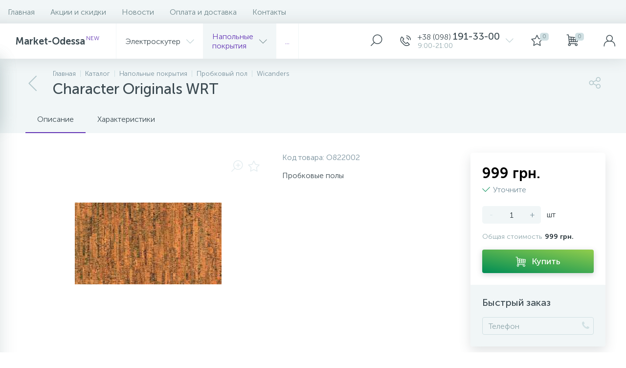

--- FILE ---
content_type: text/html; charset=windows-1251
request_url: https://market-odessa.com.ua/catalog/Wicanders/character_originals_wrt/
body_size: 70298
content:
<!DOCTYPE html>
<html lang="ru">
	<head>
		<meta http-equiv="X-UA-Compatible" content="IE=edge" />
		<meta name="viewport" content="width=device-width, initial-scale=1, maximum-scale=1, user-scalable=no" />
		<title>Character Originals WRT можно купить в Одессе  по низкой цене тел (048) 788-0-200</title>
		<meta http-equiv="Content-Type" content="text/html; charset=windows-1251" />
<meta name="keywords" content="Character Originals WRT, Character Originals WRT Одесса, купить Character Originals WRT, Character Originals WRT цена, Character Originals WRT +в Одессе цена, купить Character Originals WRT +в одессе, Character Originals WRT +на пол, Character Originals WRT +по низкой цене, Character Originals WRT купить +в Одессе, Character Originals WRT укладка, Character Originals WRT гарантия, Character Originals WRT цена, Character Originals WRT магазин Одесса, купить под Character Originals WRT" />
<meta name="description" content="Character Originals WRT можно купить в Одессе  по низкой цене тел (048) 788-0-200" />
<style type="text/css">.bx-composite-btn {background: url(/bitrix/images/main/composite/sprite-1x.png) no-repeat right 0 #e94524;border-radius: 15px;color: #fff !important;display: inline-block;line-height: 30px;font-family: "Helvetica Neue", Helvetica, Arial, sans-serif !important;font-size: 12px !important;font-weight: bold !important;height: 31px !important;padding: 0 42px 0 17px !important;vertical-align: middle !important;text-decoration: none !important;}@media screen   and (min-device-width: 1200px)   and (max-device-width: 1600px)   and (-webkit-min-device-pixel-ratio: 2)  and (min-resolution: 192dpi) {.bx-composite-btn {background-image: url(/bitrix/images/main/composite/sprite-2x.png);background-size: 42px 124px;}}.bx-composite-btn-fixed {position: absolute;top: -45px;right: 15px;z-index: 10;}.bx-btn-white {background-position: right 0;color: #fff !important;}.bx-btn-black {background-position: right -31px;color: #000 !important;}.bx-btn-red {background-position: right -62px;color: #555 !important;}.bx-btn-grey {background-position: right -93px;color: #657b89 !important;}.bx-btn-border {border: 1px solid #d4d4d4;height: 29px !important;line-height: 29px !important;}.bx-composite-loading {display: block;width: 40px;height: 40px;background: url(/bitrix/images/main/composite/loading.gif);}</style>
<script type="text/javascript" data-skip-moving="true">(function(w, d) {var v = w.frameCacheVars = {'CACHE_MODE':'HTMLCACHE','banner':{'url':'http://www.1c-bitrix.ru/composite/','text':'Быстро с 1С-Битрикс','bgcolor':'#E94524','style':'white'},'storageBlocks':[],'dynamicBlocks':{'4TgThD':'d41d8cd98f00','bx_basketh3CV5Q':'3e95a6e63cbd','OhECjo':'d41d8cd98f00','catalog-products-viewed':'d41d8cd98f00'},'AUTO_UPDATE':true,'AUTO_UPDATE_TTL':'120','version':'2'};var inv = false;if (v.AUTO_UPDATE === false){if (v.AUTO_UPDATE_TTL && v.AUTO_UPDATE_TTL > 0){var lm = Date.parse(d.lastModified);if (!isNaN(lm)){var td = new Date().getTime();if ((lm + v.AUTO_UPDATE_TTL * 1000) >= td){w.frameRequestStart = false;w.preventAutoUpdate = true;return;}inv = true;}}else{w.frameRequestStart = false;w.preventAutoUpdate = true;return;}}var r = w.XMLHttpRequest ? new XMLHttpRequest() : (w.ActiveXObject ? new w.ActiveXObject("Microsoft.XMLHTTP") : null);if (!r) { return; }w.frameRequestStart = true;var m = v.CACHE_MODE; var l = w.location; var x = new Date().getTime();var q = "?bxrand=" + x + (l.search.length > 0 ? "&" + l.search.substring(1) : "");var u = l.protocol + "//" + l.host + l.pathname + q;r.open("GET", u, true);r.setRequestHeader("BX-ACTION-TYPE", "get_dynamic");r.setRequestHeader("X-Bitrix-Composite", "get_dynamic");r.setRequestHeader("BX-CACHE-MODE", m);r.setRequestHeader("BX-CACHE-BLOCKS", v.dynamicBlocks ? JSON.stringify(v.dynamicBlocks) : "");if (inv){r.setRequestHeader("BX-INVALIDATE-CACHE", "Y");}try { r.setRequestHeader("BX-REF", d.referrer || "");} catch(e) {}if (m === "APPCACHE"){r.setRequestHeader("BX-APPCACHE-PARAMS", JSON.stringify(v.PARAMS));r.setRequestHeader("BX-APPCACHE-URL", v.PAGE_URL ? v.PAGE_URL : "");}r.onreadystatechange = function() {if (r.readyState != 4) { return; }var a = r.getResponseHeader("BX-RAND");var b = w.BX && w.BX.frameCache ? w.BX.frameCache : false;if (a != x || !((r.status >= 200 && r.status < 300) || r.status === 304 || r.status === 1223 || r.status === 0)){var f = {error:true, reason:a!=x?"bad_rand":"bad_status", url:u, xhr:r, status:r.status};if (w.BX && w.BX.ready && b){BX.ready(function() {setTimeout(function(){BX.onCustomEvent("onFrameDataRequestFail", [f]);}, 0);});}w.frameRequestFail = f;return;}if (b){b.onFrameDataReceived(r.responseText);if (!w.frameUpdateInvoked){b.update(false);}w.frameUpdateInvoked = true;}else{w.frameDataString = r.responseText;}};r.send();var p = w.performance;if (p && p.addEventListener && p.getEntries && p.setResourceTimingBufferSize){var e = 'resourcetimingbufferfull';var h = function() {if (w.BX && w.BX.frameCache && w.BX.frameCache.frameDataInserted){p.removeEventListener(e, h);}else {p.setResourceTimingBufferSize(p.getEntries().length + 50);}};p.addEventListener(e, h);}})(window, document);</script>
<script type="text/javascript" data-skip-moving="true">(function(w, d, n) {var cl = "bx-core";var ht = d.documentElement;var htc = ht ? ht.className : undefined;if (htc === undefined || htc.indexOf(cl) !== -1){return;}var ua = n.userAgent;if (/(iPad;)|(iPhone;)/i.test(ua)){cl += " bx-ios";}else if (/Windows/i.test(ua)){cl += ' bx-win';}else if (/Macintosh/i.test(ua)){cl += " bx-mac";}else if (/Linux/i.test(ua) && !/Android/i.test(ua)){cl += " bx-linux";}else if (/Android/i.test(ua)){cl += " bx-android";}cl += (/(ipad|iphone|android|mobile|touch)/i.test(ua) ? " bx-touch" : " bx-no-touch");cl += w.devicePixelRatio && w.devicePixelRatio >= 2? " bx-retina": " bx-no-retina";var ieVersion = -1;if (/AppleWebKit/.test(ua)){cl += " bx-chrome";}else if (/Opera/.test(ua)){cl += " bx-opera";}else if (/Firefox/.test(ua)){cl += " bx-firefox";}ht.className = htc ? htc + " " + cl : cl;})(window, document, navigator);</script>


<link href="https://maxcdn.bootstrapcdn.com/font-awesome/4.7.0/css/font-awesome.min.css" type="text/css"  rel="stylesheet" />
<link href="https://fonts.googleapis.com/css?family=Roboto:300,400,500,700&subset=latin,cyrillic-ext" type="text/css"  rel="stylesheet" />
<link href="/bitrix/js/ui/design-tokens/dist/ui.design-tokens.min.css?175359887022029" type="text/css"  rel="stylesheet" />
<link href="/bitrix/js/ui/fonts/opensans/ui.font.opensans.min.css?17535988702320" type="text/css"  rel="stylesheet" />
<link href="/bitrix/js/main/popup/dist/main.popup.bundle.min.css?175359887025089" type="text/css"  rel="stylesheet" />
<link href="/bitrix/cache/css/s1/enext/page_9ee11ccf7cd5916c18f45d72ca219d47/page_9ee11ccf7cd5916c18f45d72ca219d47_v1.css?175360319560863" type="text/css"  rel="stylesheet" />
<link href="/bitrix/cache/css/s1/enext/template_fec6a7cd82c078252fcf6bd274bc87ef/template_fec6a7cd82c078252fcf6bd274bc87ef_v1.css?1753603144302609" type="text/css"  data-template-style="true" rel="stylesheet" />







<meta name='theme-color' content='#6639b6' />
<meta name='msapplication-navbutton-color' content='#6639b6' />
<meta name='apple-mobile-web-app-status-bar-style' content='#6639b6' />
<meta property='og:title' content='Character Originals WRT ' />
<meta property='og:description' content='Пробковые полы ' />
<meta property='og:url' content='https://market-odessa.com.ua/catalog/Wicanders/character_originals_wrt/' />
<meta property='og:image' content='https://market-odessa.com.ua/upload/iblock/b28/b28498fa94119707ad6cf9998cf8d5b8.jpg' />
<meta property='og:image:width' content='300' />
<meta property='og:image:height' content='167' />
<link rel='image_src' href='https://market-odessa.com.ua/upload/iblock/b28/b28498fa94119707ad6cf9998cf8d5b8.jpg' />



	</head>
	<body class="slide-menu-option-3">
		<div id="bxdynamic_4TgThD_start" style="display:none"></div><div id="bxdynamic_4TgThD_end" style="display:none"></div>		<div class="page-wrapper">
							<div class="hidden-xs hidden-sm hidden-print top-menu-wrapper">
					<div class="top-menu">
												
<ul class="horizontal-multilevel-menu" id="horizontal-multilevel-menu-obbx_3951543183_LkGdQn">		
	<li class=""><a href="/">Главная</a></li>
				<li>
				<a href="/promotions/">Акции и скидки</a>
			</li>
					<li>
				<a href="/news/">Новости</a>
			</li>
					<li>
				<a href="/payment-delivery/">Оплата и доставка</a>
			</li>
					<li>
				<a href="/contacts/">Контакты</a>
			</li>
		</ul>

					</div>
				</div>
						<div class="hidden-print top-panel-wrapper">				
				<div class="top-panel">
					<div class="top-panel__cols">
						<div class="top-panel__col top-panel__thead">								
							<div class="top-panel__cols">								
																	<div class="top-panel__col top-panel__menu-icon-container hidden-md hidden-lg" data-entity="menu-icon"><i class="icon-menu"></i></div>
																
								<div class="top-panel__col top-panel__logo">
									<a href="/"><i class="ef"></i><span>Market-Odessa</span><span>NEW</span></a>								</div>
							</div>
						</div>
						<div class="top-panel__col top-panel__tfoot">
							<div class="top-panel__cols">
																		<div class="hidden-xs hidden-sm top-panel__col top-panel__catalog-menu">	
		<ul class="catalog-menu scrollbar-inner" id="catalog-menu-obbx_1921946165_XEVOpk" data-entity="dropdown-menu">
								<li data-entity="dropdown">
						<a href="/catalog/elektroskuter_/">
															<span class="hidden-md hidden-lg catalog-menu-pic">
									<!--<img src="/upload/iblock/d11/hgrvj0lfw67qjvmcfmnfcyxejj18bymv/%D0%AD%D0%BB%D0%B5%D0%BA%D1%82%D1%80%D0%BE%D1%81%D0%BA%D1%83%D1%82%D0%B5%D1%80%20%D0%9E%D0%94%D0%95%D0%A1%D0%A1%D0%90%20%D0%BB%D1%83%D1%87%D1%88%D0%B5%D0%B5%20%D0%BA%D0%B0%D1%87%D0%B5%D1%81%D1%82%D0%B2%D0%BE.png" width="512" height="512" alt="Электроскутер" title="Электроскутер" />-->
								</span>
														<span class="catalog-menu-text">Электроскутер</span>
							<i class="hidden-xs hidden-sm icon-arrow-down"></i>
							<i class="hidden-md hidden-lg icon-arrow-right"></i>
						</a>
						<div class="catalog-menu-dropdown-menu scrollbar-inner" data-entity="dropdown-menu">
							<div class="catalog-menu-dropdown-menu-list">
								<ul>
									<li class="hidden-md hidden-lg" data-entity="title">
										<i class="icon-arrow-left catalog-menu-back"></i>
										<span class="catalog-menu-title">Электроскутер</span>
										<i class="icon-close catalog-menu-close"></i>
									</li>
									<li>
						<a href="/catalog/telbi/">
															<span class="catalog-menu-pic">
									<!--<img src="/upload/iblock/d8d/gj2pgpehj2xsszqdw2b150bte2197kal/%D0%AD%D0%BB%D0%B5%D0%BA%D1%82%D1%80%D0%BE%D1%81%D0%BA%D1%83%D1%82%D0%B5%D1%80%20Telbi%20%D0%9E%D0%94%D0%95%D0%A1%D0%A1%D0%90%20%D0%BB%D1%83%D1%87%D1%88%D0%B5%D0%B5%20%D0%BA%D0%B0%D1%87%D0%B5%D1%81%D1%82%D0%B2%D0%BE.jpg" width="1280" height="1280" alt="Telbi" title="Telbi" />-->
								</span>
														<span class="catalog-menu-text">Telbi</span>
															<span class="hidden-md hidden-lg catalog-menu-count">18</span>
													</a>
					</li>
									<li>
						<a href="/catalog/soputstvuyushchie_tovary_/">
															<span class="catalog-menu-pic">
									<!--<img src="/upload/iblock/ada/5mp4l7rmhy3bq6hdbtyveyxij2oyt8y4/%D1%81%D0%BE%D0%BF%D1%83%D1%82%D1%81%D1%82%D0%B2%D1%83%D1%8E%D1%89%D0%B8%D0%B5%20%D0%BC%D0%B0%D1%82%D0%B5%D1%80%D0%B8%D0%B0%D0%BB%D1%8B.png" width="564" height="573" alt="Сопутствующие товары " title="Сопутствующие товары " />-->
								</span>
														<span class="catalog-menu-text">Сопутствующие товары </span>
															<span class="hidden-md hidden-lg catalog-menu-count">2</span>
													</a>
					</li>
				</ul></div></div></li>					<li data-entity="dropdown">
						<a href="/catalog/floor_coverings/">
															<span class="hidden-md hidden-lg catalog-menu-pic">
									<!--<img src="/upload/iblock/8c1/%D0%9D%D0%B0%D0%BF%D0%BE%D0%BB%D1%8C%D0%BD%D1%8B%D0%B5%20%D0%9F%D0%BE%D0%BA%D1%80%D1%8B%D1%82%D0%B8%D1%8F%20%D0%9E%D0%B4%D0%B5%D1%81%D1%81%D0%B0.jpg" width="450" height="450" alt="Напольные покрытия" title="Напольные покрытия" />-->
								</span>
														<span class="catalog-menu-text">Напольные<span></span>покрытия</span>
							<i class="hidden-xs hidden-sm icon-arrow-down"></i>
							<i class="hidden-md hidden-lg icon-arrow-right"></i>
						</a>
						<div class="catalog-menu-dropdown-menu scrollbar-inner" data-entity="dropdown-menu">
							<div class="catalog-menu-dropdown-menu-list">
								<ul>
									<li class="hidden-md hidden-lg" data-entity="title">
										<i class="icon-arrow-left catalog-menu-back"></i>
										<span class="catalog-menu-title">Напольные покрытия</span>
										<i class="icon-close catalog-menu-close"></i>
									</li>
									<li data-entity="dropdown">
						<a href="/catalog/laminate/">
															<span class="catalog-menu-icon"><i class="ef ef-parquet"></i></span>
														<span class="catalog-menu-text">Ламинат</span>
							<i class="hidden-xs hidden-sm hidden-md hidden-lg icon-arrow-down"></i>
							<i class="hidden-md hidden-lg icon-arrow-right"></i>
						</a>
						<div class="catalog-menu-dropdown-menu scrollbar-inner" data-entity="dropdown-menu">
							<div class="catalog-menu-dropdown-menu-list">
								<ul>
									<li class="hidden-md hidden-lg" data-entity="title">
										<i class="icon-arrow-left catalog-menu-back"></i>
										<span class="catalog-menu-title">Ламинат</span>
										<i class="icon-close catalog-menu-close"></i>
									</li>
									<li data-entity="dropdown">
						<a href="/catalog/Balterio/">
															<span class="hidden-md hidden-lg catalog-menu-pic">
									<!--<img src="/upload/iblock/8d1/balterio.jpg" width="200" height="106" alt="Balterio" title="Balterio" />-->
								</span>
														<span class="catalog-menu-text">Balterio</span>
							<i class="hidden-xs hidden-sm hidden-md hidden-lg icon-arrow-down"></i>
							<i class="hidden-md hidden-lg icon-arrow-right"></i>
						</a>
						<div class="catalog-menu-dropdown-menu scrollbar-inner" data-entity="dropdown-menu">
							<div class="catalog-menu-dropdown-menu-list">
								<ul>
									<li class="hidden-md hidden-lg" data-entity="title">
										<i class="icon-arrow-left catalog-menu-back"></i>
										<span class="catalog-menu-title">Balterio</span>
										<i class="icon-close catalog-menu-close"></i>
									</li>
									<li>
						<a href="/catalog/stretto/">
															<span class="hidden-md hidden-lg catalog-menu-pic">
									<!--<img src="/upload/iblock/a74/%D0%BB%D0%B0%D0%BC%D0%B8%D0%BD%D0%B0%D1%82%20%D0%91%D0%B0%D0%BB%D1%82%D0%B5%D1%80%D0%B8%D0%BE%20Stretto.jpg" width="1650" height="1000" alt="Stretto" title="Stretto" />-->
								</span>
														<span class="catalog-menu-text">Stretto</span>
															<span class="hidden-md hidden-lg catalog-menu-count">14</span>
													</a>
					</li>
				</ul></div></div></li>					<li data-entity="dropdown">
						<a href="/catalog/berri_alloc/">
															<span class="hidden-md hidden-lg catalog-menu-pic">
									<!--<img src="/upload/iblock/5ec/berry-alloc.png" width="200" height="98" alt="BERRY ALLOC" title="BERRY ALLOC" />-->
								</span>
														<span class="catalog-menu-text">BERRY ALLOC</span>
							<i class="hidden-xs hidden-sm hidden-md hidden-lg icon-arrow-down"></i>
							<i class="hidden-md hidden-lg icon-arrow-right"></i>
						</a>
						<div class="catalog-menu-dropdown-menu scrollbar-inner" data-entity="dropdown-menu">
							<div class="catalog-menu-dropdown-menu-list">
								<ul>
									<li class="hidden-md hidden-lg" data-entity="title">
										<i class="icon-arrow-left catalog-menu-back"></i>
										<span class="catalog-menu-title">BERRY ALLOC</span>
										<i class="icon-close catalog-menu-close"></i>
									</li>
									<li>
						<a href="/catalog/%F1adenza%20_s_faskoy_v4/">
															<span class="hidden-md hidden-lg catalog-menu-pic">
									<!--<img src="/upload/iblock/570/570535efde0201f379f29947b18b1b06.jpg" width="300" height="236" alt="Cadenza " title="Cadenza " />-->
								</span>
														<span class="catalog-menu-text">Cadenza </span>
															<span class="hidden-md hidden-lg catalog-menu-count">2</span>
													</a>
					</li>
									<li>
						<a href="/catalog/trendline_/">
															<span class="hidden-md hidden-lg catalog-menu-pic">
									<!--<img src="/upload/iblock/ef7/ef7fab1594de5c2ff7f1d3d4b6190c24.jpg" width="280" height="300" alt="Trendline " title="Trendline " />-->
								</span>
														<span class="catalog-menu-text">Trendline </span>
													</a>
					</li>
				</ul></div></div></li>					<li data-entity="dropdown">
						<a href="/catalog/krono_original/">
															<span class="hidden-md hidden-lg catalog-menu-pic">
									<!--<img src="/upload/iblock/286/vky5kai48yyss9djgkqo19qgpeezpus9/Krono%20Original%20%D0%9E%D0%B4%D0%B5%D1%81%D1%81%D0%B0%20%D0%BA%D1%83%D0%BF%D0%B8%D1%82%D1%8C.png" width="224" height="179" alt="Krono Original" title="Krono Original" />-->
								</span>
														<span class="catalog-menu-text">Krono Original</span>
							<i class="hidden-xs hidden-sm hidden-md hidden-lg icon-arrow-down"></i>
							<i class="hidden-md hidden-lg icon-arrow-right"></i>
						</a>
						<div class="catalog-menu-dropdown-menu scrollbar-inner" data-entity="dropdown-menu">
							<div class="catalog-menu-dropdown-menu-list">
								<ul>
									<li class="hidden-md hidden-lg" data-entity="title">
										<i class="icon-arrow-left catalog-menu-back"></i>
										<span class="catalog-menu-title">Krono Original</span>
										<i class="icon-close catalog-menu-close"></i>
									</li>
									<li>
						<a href="/catalog/laminat_elka_herringbone_/">
															<span class="hidden-md hidden-lg catalog-menu-pic">
									<!--<img src="/upload/iblock/878/fdoecgaxcgoshge8wv6iikcxko5fbtls/%D0%9B%D0%B0%D0%BC%D0%B8%D0%BD%D0%B0%D1%82%20%D0%95%D0%BB%D0%BA%D0%B0%20Herringbone.png" width="347" height="491" alt="Ламинат Елка Herringbone " title="Ламинат Елка Herringbone " />-->
								</span>
														<span class="catalog-menu-text">Ламинат Елка Herringbone </span>
															<span class="hidden-md hidden-lg catalog-menu-count">3</span>
													</a>
					</li>
				</ul></div></div></li>					<li data-entity="dropdown">
						<a href="/catalog/kronopol/">
															<span class="hidden-md hidden-lg catalog-menu-pic">
									<!--<img src="/upload/iblock/ab6/Kronopol%20%D0%BB%D0%B0%D0%BC%D0%B8%D0%BD%D0%B0%D1%82%20%D0%9E%D0%B4%D0%B5%D1%81%D1%81%D0%B0.jpg" width="770" height="300" alt="Kronopol" title="Kronopol" />-->
								</span>
														<span class="catalog-menu-text">Kronopol</span>
							<i class="hidden-xs hidden-sm hidden-md hidden-lg icon-arrow-down"></i>
							<i class="hidden-md hidden-lg icon-arrow-right"></i>
						</a>
						<div class="catalog-menu-dropdown-menu scrollbar-inner" data-entity="dropdown-menu">
							<div class="catalog-menu-dropdown-menu-list">
								<ul>
									<li class="hidden-md hidden-lg" data-entity="title">
										<i class="icon-arrow-left catalog-menu-back"></i>
										<span class="catalog-menu-title">Kronopol</span>
										<i class="icon-close catalog-menu-close"></i>
									</li>
									<li>
						<a href="/catalog/laminat_kronopol_fiori_aqua_zero_/">
															<span class="hidden-md hidden-lg catalog-menu-pic">
									<!--<img src="/upload/iblock/1f0/x5fczv2v2m4pucct7jb0ejrta27vo1lp/%D0%BB%D0%B0%D0%BC%D0%B8%D0%BD%D0%B0%D1%82%20Kronopol%20Fiori%20Aqua%20Zero.webp" width="800" height="533" alt="Ламинат Kronopol Fiori Aqua Zero " title="Ламинат Kronopol Fiori Aqua Zero " />-->
								</span>
														<span class="catalog-menu-text">Ламинат Kronopol Fiori Aqua Zero </span>
															<span class="hidden-md hidden-lg catalog-menu-count">1</span>
													</a>
					</li>
									<li>
						<a href="/catalog/laminat_kronopol_sigma/">
															<span class="hidden-md hidden-lg catalog-menu-pic">
									<!--<img src="/upload/iblock/b00/KRONOPOL%20SIGMA.jpg" width="200" height="200" alt="Ламинат Kronopol SIGMA" title="Ламинат Kronopol SIGMA" />-->
								</span>
														<span class="catalog-menu-text">Ламинат Kronopol SIGMA</span>
															<span class="hidden-md hidden-lg catalog-menu-count">6</span>
													</a>
					</li>
				</ul></div></div></li>					<li data-entity="dropdown">
						<a href="/catalog/quick_step/">
															<span class="hidden-md hidden-lg catalog-menu-pic">
									<!--<img src="/upload/iblock/fcf/Quick%20Step.jpg" width="300" height="135" alt="Quick Step" title="Quick Step" />-->
								</span>
														<span class="catalog-menu-text">Quick Step</span>
							<i class="hidden-xs hidden-sm hidden-md hidden-lg icon-arrow-down"></i>
							<i class="hidden-md hidden-lg icon-arrow-right"></i>
						</a>
						<div class="catalog-menu-dropdown-menu scrollbar-inner" data-entity="dropdown-menu">
							<div class="catalog-menu-dropdown-menu-list">
								<ul>
									<li class="hidden-md hidden-lg" data-entity="title">
										<i class="icon-arrow-left catalog-menu-back"></i>
										<span class="catalog-menu-title">Quick Step</span>
										<i class="icon-close catalog-menu-close"></i>
									</li>
									<li>
						<a href="/catalog/quick_step_classic/">
															<span class="hidden-md hidden-lg catalog-menu-pic">
									<!--<img src="/upload/iblock/326/quick-step-classic.png" width="150" height="200" alt="Quick Step Classic" title="Quick Step Classic" />-->
								</span>
														<span class="catalog-menu-text">Quick Step Classic</span>
															<span class="hidden-md hidden-lg catalog-menu-count">12</span>
													</a>
					</li>
									<li>
						<a href="/catalog/quick_step_creo/">
															<span class="hidden-md hidden-lg catalog-menu-pic">
									<!--<img src="/upload/iblock/9d1/Quick%20Step%20Creo.jpg" width="199" height="300" alt="Quick Step Creo" title="Quick Step Creo" />-->
								</span>
														<span class="catalog-menu-text">Quick Step Creo</span>
															<span class="hidden-md hidden-lg catalog-menu-count">1</span>
													</a>
					</li>
									<li>
						<a href="/catalog/quick_step_eligna/">
															<span class="hidden-md hidden-lg catalog-menu-pic">
									<!--<img src="/upload/iblock/85b/quick-step-eligna.jpeg" width="145" height="200" alt="Quick Step Eligna" title="Quick Step Eligna" />-->
								</span>
														<span class="catalog-menu-text">Quick Step Eligna</span>
															<span class="hidden-md hidden-lg catalog-menu-count">20</span>
													</a>
					</li>
									<li>
						<a href="/catalog/quick_step_impressive/">
															<span class="hidden-md hidden-lg catalog-menu-pic">
									<!--<img src="/upload/iblock/13c/Quick%20Step%20Impressive.jpg" width="300" height="300" alt="Quick Step Impressive" title="Quick Step Impressive" />-->
								</span>
														<span class="catalog-menu-text">Quick Step Impressive</span>
															<span class="hidden-md hidden-lg catalog-menu-count">2</span>
													</a>
					</li>
									<li>
						<a href="/catalog/quick_step_impressive_ultra/">
															<span class="hidden-md hidden-lg catalog-menu-pic">
									<!--<img src="/upload/iblock/e77/Quick%20Step%20Impressive%20Ultra.JPG" width="224" height="300" alt="Quick Step Impressive Ultra" title="Quick Step Impressive Ultra" />-->
								</span>
														<span class="catalog-menu-text">Quick Step Impressive Ultra</span>
															<span class="hidden-md hidden-lg catalog-menu-count">1</span>
													</a>
					</li>
									<li>
						<a href="/catalog/quick_step_largo/">
															<span class="hidden-md hidden-lg catalog-menu-pic">
									<!--<img src="/upload/iblock/38d/Quick%20Step%20Largo.jpg" width="212" height="300" alt="Quick Step Largo" title="Quick Step Largo" />-->
								</span>
														<span class="catalog-menu-text">Quick Step Largo</span>
															<span class="hidden-md hidden-lg catalog-menu-count">1</span>
													</a>
					</li>
									<li>
						<a href="/catalog/quick_step_majestic/">
															<span class="hidden-md hidden-lg catalog-menu-pic">
									<!--<img src="/upload/iblock/8a1/Quick%20Step%20Majestic.jpg" width="300" height="300" alt="Quick Step Majestic" title="Quick Step Majestic" />-->
								</span>
														<span class="catalog-menu-text">Quick Step Majestic</span>
															<span class="hidden-md hidden-lg catalog-menu-count">1</span>
													</a>
					</li>
									<li>
						<a href="/catalog/quick_step_perspective/">
															<span class="hidden-md hidden-lg catalog-menu-pic">
									<!--<img src="/upload/iblock/343/Quick%20Step%20Perspective.jpg" width="209" height="300" alt="Quick Step Perspective" title="Quick Step Perspective" />-->
								</span>
														<span class="catalog-menu-text">Quick Step Perspective</span>
													</a>
					</li>
				</ul></div></div></li>					<li data-entity="dropdown">
						<a href="/catalog/laminat_agt/">
															<span class="hidden-md hidden-lg catalog-menu-pic">
									<!--<img src="/upload/iblock/c5b/%D0%9B%D0%B0%D0%BC%D0%B8%D0%BD%D0%B0%D1%82%20AGT.png" width="348" height="145" alt="Ламинат AGT" title="Ламинат AGT" />-->
								</span>
														<span class="catalog-menu-text">Ламинат AGT</span>
							<i class="hidden-xs hidden-sm hidden-md hidden-lg icon-arrow-down"></i>
							<i class="hidden-md hidden-lg icon-arrow-right"></i>
						</a>
						<div class="catalog-menu-dropdown-menu scrollbar-inner" data-entity="dropdown-menu">
							<div class="catalog-menu-dropdown-menu-list">
								<ul>
									<li class="hidden-md hidden-lg" data-entity="title">
										<i class="icon-arrow-left catalog-menu-back"></i>
										<span class="catalog-menu-title">Ламинат AGT</span>
										<i class="icon-close catalog-menu-close"></i>
									</li>
									<li>
						<a href="/catalog/concept_32_10/">
															<span class="hidden-md hidden-lg catalog-menu-pic">
									<!--<img src="/upload/iblock/f5d/%D0%9B%D0%B0%D0%BC%D0%B8%D0%BD%D0%B0%D1%82%20AGT%20Cassella%20%28PRK600%29%20%D0%BE%D0%B4%D0%B5%D1%81%D1%81%D0%B0.jpg" width="462" height="460" alt="Concept 32/10" title="Concept 32/10" />-->
								</span>
														<span class="catalog-menu-text">Concept 32/10</span>
													</a>
					</li>
									<li>
						<a href="/catalog/effect_33_8/">
															<span class="hidden-md hidden-lg catalog-menu-pic">
									<!--<img src="/upload/iblock/731/%D0%9B%D0%B0%D0%BC%D0%B8%D0%BD%D0%B0%D1%82%20AGT_effectfull.jpg" width="200" height="200" alt="Effect 33/8" title="Effect 33/8" />-->
								</span>
														<span class="catalog-menu-text">Effect 33/8</span>
															<span class="hidden-md hidden-lg catalog-menu-count">9</span>
													</a>
					</li>
									<li>
						<a href="/catalog/effect_premium_33_12/">
															<span class="hidden-md hidden-lg catalog-menu-pic">
									<!--<img src="/upload/iblock/8f7/%D0%BB%D0%B0%D0%BC%D0%B8%D0%BD%D0%B0%D1%82%20AGT%20Effect%20Premium.jpg" width="400" height="400" alt="Effect Premium 33/12" title="Effect Premium 33/12" />-->
								</span>
														<span class="catalog-menu-text">Effect Premium 33/12</span>
															<span class="hidden-md hidden-lg catalog-menu-count">8</span>
													</a>
					</li>
									<li>
						<a href="/catalog/natura_large_32_8/">
															<span class="hidden-md hidden-lg catalog-menu-pic">
									<!--<img src="/upload/iblock/902/%D0%9B%D0%B0%D0%BC%D0%B8%D0%BD%D0%B0%D1%82%20AGT%20Natura%20Large%20%D0%A2%D0%BE%D1%81%D0%BA%D0%B0%D0%BD%D0%B0%20PRK306%20%D0%BA%D1%83%D0%BF%D0%B8%D1%82%D1%8C.jpg" width="500" height="498" alt="Natura Large 32/8" title="Natura Large 32/8" />-->
								</span>
														<span class="catalog-menu-text">Natura Large 32/8</span>
													</a>
					</li>
									<li>
						<a href="/catalog/natura_line_32_8/">
															<span class="hidden-md hidden-lg catalog-menu-pic">
									<!--<img src="/upload/iblock/ea9/%D0%9B%D0%B0%D0%BC%D0%B8%D0%BD%D0%B0%D1%82%20AGT%20%D0%9D%D0%B8%D0%BB%20%28PRK502.jpg" width="496" height="500" alt="Natura Line 32/8" title="Natura Line 32/8" />-->
								</span>
														<span class="catalog-menu-text">Natura Line 32/8</span>
															<span class="hidden-md hidden-lg catalog-menu-count">1</span>
													</a>
					</li>
									<li>
						<a href="/catalog/natura_slim_32_8/">
															<span class="hidden-md hidden-lg catalog-menu-pic">
									<!--<img src="/upload/iblock/071/%D0%9B%D0%B0%D0%BC%D0%B8%D0%BD%D0%B0%D1%82%20AGT%20Natura%20Slim%20%D0%9F%D0%B0%D0%BB%D0%B5%D1%80%D0%BC%D0%BE%20PRK304%20d.jpg" width="500" height="498" alt="Natura Slim 32/8" title="Natura Slim 32/8" />-->
								</span>
														<span class="catalog-menu-text">Natura Slim 32/8</span>
													</a>
					</li>
									<li>
						<a href="/catalog/laminat_agt_marco_polo/">
															<span class="hidden-md hidden-lg catalog-menu-pic">
									<!--<img src="/upload/iblock/367/7atq5rt8hwo37vh8lys3rf7xtnrtrv7r/laminat-agt-marco-polo.jpg" width="500" height="500" alt="Ламинат AGT Marco Polo" title="Ламинат AGT Marco Polo" />-->
								</span>
														<span class="catalog-menu-text">Ламинат AGT Marco Polo</span>
															<span class="hidden-md hidden-lg catalog-menu-count">2</span>
													</a>
					</li>
									<li>
						<a href="/catalog/laminat_agt_yoga/">
															<span class="hidden-md hidden-lg catalog-menu-pic">
									<!--<img src="/upload/iblock/896/6laav56qgmd7owa52ptb5m2u5ep45rmj/%D0%9B%D0%B0%D0%BC%D0%B8%D0%BD%D0%B0%D1%82%20AGT%20Yoga%20%D0%9E%D0%B4%D0%B5%D1%81%D1%81%D0%B0.jpg" width="500" height="496" alt="Ламинат AGT Yoga" title="Ламинат AGT Yoga" />-->
								</span>
														<span class="catalog-menu-text">Ламинат AGT Yoga</span>
															<span class="hidden-md hidden-lg catalog-menu-count">1</span>
													</a>
					</li>
				</ul></div></div></li>					<li data-entity="dropdown">
						<a href="/catalog/laminat_falquon/">
															<span class="hidden-md hidden-lg catalog-menu-pic">
									<!--<img src="/upload/iblock/838/%D0%BB%D0%B0%D0%BC%D0%B8%D0%BD%D0%B0%D1%82%20%D0%A4%D0%90%D0%9B%D0%AC%D0%9A%D0%98%D0%9E%D0%9D%20%D0%BE%D0%B4%D0%B5%D0%A1%D0%A1%D0%90.gif" width="160" height="160" alt="Ламинат FALQUON" title="Ламинат FALQUON" />-->
								</span>
														<span class="catalog-menu-text">Ламинат FALQUON</span>
							<i class="hidden-xs hidden-sm hidden-md hidden-lg icon-arrow-down"></i>
							<i class="hidden-md hidden-lg icon-arrow-right"></i>
						</a>
						<div class="catalog-menu-dropdown-menu scrollbar-inner" data-entity="dropdown-menu">
							<div class="catalog-menu-dropdown-menu-list">
								<ul>
									<li class="hidden-md hidden-lg" data-entity="title">
										<i class="icon-arrow-left catalog-menu-back"></i>
										<span class="catalog-menu-title">Ламинат FALQUON</span>
										<i class="icon-close catalog-menu-close"></i>
									</li>
									<li>
						<a href="/catalog/quadraic/">
															<span class="hidden-md hidden-lg catalog-menu-pic">
									<!--<img src="/upload/iblock/a45/%D0%BB%D0%B0%D0%BC%D0%B8%D0%BD%D0%B0%D1%82%20%D0%A4%D0%90%D0%9B%D0%AC%D0%9A%D0%98%D0%9E%D0%9D%20%D0%BE%D0%B4%D0%B5%D0%A1%D0%A1%D0%90.gif" width="160" height="160" alt="Quadraic" title="Quadraic" />-->
								</span>
														<span class="catalog-menu-text">Quadraic</span>
															<span class="hidden-md hidden-lg catalog-menu-count">1</span>
													</a>
					</li>
									<li>
						<a href="/catalog/laminat_falquon_blue_line_wood/">
															<span class="hidden-md hidden-lg catalog-menu-pic">
									<!--<img src="/upload/iblock/3c7/%D0%BB%D0%B0%D0%BC%D0%B8%D0%BD%D0%B0%D1%82%20%D0%A4%D0%90%D0%9B%D0%AC%D0%9A%D0%98%D0%9E%D0%9D%20%D0%BE%D0%B4%D0%B5%D0%A1%D0%A1%D0%90.gif" width="160" height="160" alt="Ламинат Falquon Blue Line Wood" title="Ламинат Falquon Blue Line Wood" />-->
								</span>
														<span class="catalog-menu-text">Ламинат Falquon Blue Line Wood</span>
															<span class="hidden-md hidden-lg catalog-menu-count">1</span>
													</a>
					</li>
				</ul></div></div></li>					<li data-entity="dropdown">
						<a href="/catalog/laminat_floorpan/">
															<span class="hidden-md hidden-lg catalog-menu-pic">
									<!--<img src="/upload/iblock/a17/rrqxyt005p0e8231p3hon6l9uvq1379h/%D0%BB%D0%B0%D0%BC%D0%B8%D0%BD%D0%B0%D1%82%20FLOORPAN.png" width="599" height="554" alt="ламинат FLOORPAN" title="ламинат FLOORPAN" />-->
								</span>
														<span class="catalog-menu-text">ламинат FLOORPAN</span>
							<i class="hidden-xs hidden-sm hidden-md hidden-lg icon-arrow-down"></i>
							<i class="hidden-md hidden-lg icon-arrow-right"></i>
						</a>
						<div class="catalog-menu-dropdown-menu scrollbar-inner" data-entity="dropdown-menu">
							<div class="catalog-menu-dropdown-menu-list">
								<ul>
									<li class="hidden-md hidden-lg" data-entity="title">
										<i class="icon-arrow-left catalog-menu-back"></i>
										<span class="catalog-menu-title">ламинат FLOORPAN</span>
										<i class="icon-close catalog-menu-close"></i>
									</li>
									<li>
						<a href="/catalog/laminat_floorpan_31_klass/">
															<span class="hidden-md hidden-lg catalog-menu-pic">
									<!--<img src="/upload/iblock/7ef/nxz2n3iiq20aw9h8xhm343ossfe0tj5n/%D0%BB%D0%B0%D0%BC%D0%B8%D0%BD%D0%B0%D1%82%20FLOORPAN.png" width="599" height="554" alt="ламинат FLOORPAN 31 класс" title="ламинат FLOORPAN 31 класс" />-->
								</span>
														<span class="catalog-menu-text">ламинат FLOORPAN 31 класс</span>
															<span class="hidden-md hidden-lg catalog-menu-count">3</span>
													</a>
					</li>
				</ul></div></div></li>					<li data-entity="dropdown">
						<a href="/catalog/laminat_my_floor_/">
															<span class="hidden-md hidden-lg catalog-menu-pic">
									<!--<img src="/upload/iblock/746/laminat-my-floor-.jpg" width="200" height="47" alt="Ламинат My Floor " title="Ламинат My Floor " />-->
								</span>
														<span class="catalog-menu-text">Ламинат My Floor </span>
							<i class="hidden-xs hidden-sm hidden-md hidden-lg icon-arrow-down"></i>
							<i class="hidden-md hidden-lg icon-arrow-right"></i>
						</a>
						<div class="catalog-menu-dropdown-menu scrollbar-inner" data-entity="dropdown-menu">
							<div class="catalog-menu-dropdown-menu-list">
								<ul>
									<li class="hidden-md hidden-lg" data-entity="title">
										<i class="icon-arrow-left catalog-menu-back"></i>
										<span class="catalog-menu-title">Ламинат My Floor </span>
										<i class="icon-close catalog-menu-close"></i>
									</li>
									<li>
						<a href="/catalog/cottage/">
															<span class="hidden-md hidden-lg catalog-menu-pic">
									<!--<img src="/upload/iblock/3e2/cottage.jpg" width="200" height="63" alt="Cottage" title="Cottage" />-->
								</span>
														<span class="catalog-menu-text">Cottage</span>
															<span class="hidden-md hidden-lg catalog-menu-count">20</span>
													</a>
					</li>
				</ul></div></div></li></ul></div></div></li>					<li data-entity="dropdown">
						<a href="/catalog/parquet_board/">
															<span class="catalog-menu-icon"><i class="ef ef-parquet"></i></span>
														<span class="catalog-menu-text">Паркетная доска</span>
							<i class="hidden-xs hidden-sm hidden-md hidden-lg icon-arrow-down"></i>
							<i class="hidden-md hidden-lg icon-arrow-right"></i>
						</a>
						<div class="catalog-menu-dropdown-menu scrollbar-inner" data-entity="dropdown-menu">
							<div class="catalog-menu-dropdown-menu-list">
								<ul>
									<li class="hidden-md hidden-lg" data-entity="title">
										<i class="icon-arrow-left catalog-menu-back"></i>
										<span class="catalog-menu-title">Паркетная доска</span>
										<i class="icon-close catalog-menu-close"></i>
									</li>
									<li>
						<a href="/catalog/quick_step_quick_step/">
															<span class="hidden-md hidden-lg catalog-menu-pic">
									<!--<img src="/upload/iblock/35e/35eebb79b3488b5eb3e04fa951ee996f.jpg" width="300" height="137" alt="Паркетная доска Quick Step (Квик Степ)" title="Паркетная доска Quick Step (Квик Степ)" />-->
								</span>
														<span class="catalog-menu-text">Паркетная доска Quick Step (Квик Степ)</span>
													</a>
					</li>
									<li>
						<a href="/catalog/parketnaya_doska_amadeiy/">
															<span class="hidden-md hidden-lg catalog-menu-pic">
									<!--<img src="/upload/iblock/23a/%D0%B0%D0%BC%D0%B0%D0%B4%D0%B5%D0%B9%20%D0%BE%D0%B4%D0%B5%D1%81%D1%81%D0%B0.png" width="262" height="66" alt="Паркетная доска Amadeiy" title="Паркетная доска Amadeiy" />-->
								</span>
														<span class="catalog-menu-text">Паркетная доска Amadeiy</span>
															<span class="hidden-md hidden-lg catalog-menu-count">2</span>
													</a>
					</li>
									<li data-entity="dropdown">
						<a href="/catalog/Barlinek/">
															<span class="hidden-md hidden-lg catalog-menu-pic">
									<!--<img src="/upload/iblock/cc4/%D0%BF%D0%B0%D1%80%D0%BA%D0%B5%D1%82%D0%BD%D0%B0%D1%8F%20%D0%B4%D0%BE%D1%81%D0%BA%D0%B0%20%D0%91%D0%B0%D1%80%D0%BB%D0%B8%D0%BD%D0%B5%D0%BA%20%D0%9E%D0%B4%D0%B5%D1%81%D1%81%D0%B0.jpg" width="644" height="321" alt="Паркетная доска Barlinek" title="Паркетная доска Barlinek" />-->
								</span>
														<span class="catalog-menu-text">Паркетная доска Barlinek</span>
							<i class="hidden-xs hidden-sm hidden-md hidden-lg icon-arrow-down"></i>
							<i class="hidden-md hidden-lg icon-arrow-right"></i>
						</a>
						<div class="catalog-menu-dropdown-menu scrollbar-inner" data-entity="dropdown-menu">
							<div class="catalog-menu-dropdown-menu-list">
								<ul>
									<li class="hidden-md hidden-lg" data-entity="title">
										<i class="icon-arrow-left catalog-menu-back"></i>
										<span class="catalog-menu-title">Паркетная доска Barlinek</span>
										<i class="icon-close catalog-menu-close"></i>
									</li>
									<li>
						<a href="/catalog/diana_forest/">
															<span class="hidden-md hidden-lg catalog-menu-pic">
									<!--<img src="/upload/iblock/63b/%D0%BF%D0%B0%D1%80%D0%BA%D0%B5%D1%82%D0%BD%D0%B0%D1%8F%20%D0%B4%D0%BE%D1%81%D0%BA%D0%B0%20%D0%91%D0%90%D0%A0%D0%9B%D0%98%D0%9D%D0%95%D0%9A%20%D0%9E%D0%B4%D0%B5%D1%81%D1%81%D0%B0%20%282%29.jpg" width="510" height="510" alt="DIANA FOREST" title="DIANA FOREST" />-->
								</span>
														<span class="catalog-menu-text">DIANA FOREST</span>
															<span class="hidden-md hidden-lg catalog-menu-count">4</span>
													</a>
					</li>
									<li>
						<a href="/catalog/pure_classico_line/">
															<span class="hidden-md hidden-lg catalog-menu-pic">
									<!--<img src="/upload/iblock/99c/%D0%9F%D0%B0%D1%80%D0%BA%D0%B5%D1%82%D0%BD%D0%B0%D1%8F%20%D0%94%D0%BE%D1%81%D0%BA%D0%B0%20%D0%95%D0%BB%D0%BA%D0%B0%20%D0%91%D0%B0%D0%BE%D0%BB%D0%B8%D0%BD%D0%B5%D0%BA%20%D0%9E%D0%B4%D0%B5%D1%81%D1%81%D0%B0.jpg" width="199" height="260" alt="PURE CLASSICO LINE" title="PURE CLASSICO LINE" />-->
								</span>
														<span class="catalog-menu-text">PURE CLASSICO LINE</span>
															<span class="hidden-md hidden-lg catalog-menu-count">9</span>
													</a>
					</li>
									<li>
						<a href="/catalog/tastes_of_life/">
															<span class="hidden-md hidden-lg catalog-menu-pic">
									<!--<img src="/upload/iblock/3ba/%D0%9F%D0%B0%D1%80%D0%BA%D0%B5%D1%82%D0%BD%D0%B0%D1%8F%20%D0%B4%D0%BE%D1%81%D0%BA%D0%B0%20%D0%91%D0%B0%D1%80%D0%BB%D0%B8%D0%BD%D0%B5%D0%BA%20%D0%9E%D0%B4%D0%B5%D1%81%D1%81%D0%B0.jpg" width="800" height="800" alt="Tastes of Life" title="Tastes of Life" />-->
								</span>
														<span class="catalog-menu-text">Tastes of Life</span>
															<span class="hidden-md hidden-lg catalog-menu-count">1</span>
													</a>
					</li>
									<li>
						<a href="/catalog/barlinek_kollektsiya_decor/">
															<span class="hidden-md hidden-lg catalog-menu-pic">
									<!--<img src="/upload/iblock/b15/%D0%BF%D0%B0%D1%80%D0%BA%D0%B5%D1%82%D0%BD%D0%B0%D1%8F%20%D0%B4%D0%BE%D1%81%D0%BA%D0%B0%20%D0%91%D0%B0%D1%80%D0%BB%D0%B8%D0%BD%D0%B5%D0%BA.jpg" width="1000" height="700" alt="Барлинек коллекция DECOR" title="Барлинек коллекция DECOR" />-->
								</span>
														<span class="catalog-menu-text">Барлинек коллекция DECOR</span>
															<span class="hidden-md hidden-lg catalog-menu-count">2</span>
													</a>
					</li>
									<li>
						<a href="/catalog/barlinek_kollektsiya_life/">
															<span class="hidden-md hidden-lg catalog-menu-pic">
									<!--<img src="/upload/iblock/d2b/d2bf3b241a20f5fd267cd2fe68b535e3.jpg" width="300" height="166" alt="Барлинек коллекция LIFE" title="Барлинек коллекция LIFE" />-->
								</span>
														<span class="catalog-menu-text">Барлинек коллекция LIFE</span>
															<span class="hidden-md hidden-lg catalog-menu-count">4</span>
													</a>
					</li>
									<li>
						<a href="/catalog/barlinek_kollektsiya_pure/">
															<span class="hidden-md hidden-lg catalog-menu-pic">
									<!--<img src="/upload/iblock/e97/e974f30b747c8e934f3ac5cd7cd8348b.jpg" width="300" height="154" alt="Барлинек коллекция PURE" title="Барлинек коллекция PURE" />-->
								</span>
														<span class="catalog-menu-text">Барлинек коллекция PURE</span>
															<span class="hidden-md hidden-lg catalog-menu-count">6</span>
													</a>
					</li>
				</ul></div></div></li>					<li data-entity="dropdown">
						<a href="/catalog/boen/">
															<span class="hidden-md hidden-lg catalog-menu-pic">
									<!--<img src="/upload/iblock/5ce/5ce917f36ac5d2e999cd7d28bbc03643.jpg" width="300" height="248" alt="Паркетная доска BOEN" title="Паркетная доска BOEN" />-->
								</span>
														<span class="catalog-menu-text">Паркетная доска BOEN</span>
							<i class="hidden-xs hidden-sm hidden-md hidden-lg icon-arrow-down"></i>
							<i class="hidden-md hidden-lg icon-arrow-right"></i>
						</a>
						<div class="catalog-menu-dropdown-menu scrollbar-inner" data-entity="dropdown-menu">
							<div class="catalog-menu-dropdown-menu-list">
								<ul>
									<li class="hidden-md hidden-lg" data-entity="title">
										<i class="icon-arrow-left catalog-menu-back"></i>
										<span class="catalog-menu-title">Паркетная доска BOEN</span>
										<i class="icon-close catalog-menu-close"></i>
									</li>
									<li>
						<a href="/catalog/boen_trehpolos/">
															<span class="hidden-md hidden-lg catalog-menu-pic">
									<!--<img src="/upload/iblock/af6/af6ab2a633f128b259c603c61b3a0f90.jpg" width="300" height="225" alt="Паркетная доска BOEN ТРЕХПОЛОСНАЯ" title="Паркетная доска BOEN ТРЕХПОЛОСНАЯ" />-->
								</span>
														<span class="catalog-menu-text">Паркетная доска BOEN ТРЕХПОЛОСНАЯ</span>
															<span class="hidden-md hidden-lg catalog-menu-count">2</span>
													</a>
					</li>
				</ul></div></div></li>					<li>
						<a href="/catalog/grosso/">
															<span class="hidden-md hidden-lg catalog-menu-pic">
									<!--<img src="/upload/iblock/d79/d79a1fef8aa6c21d4a4ca6df4a470848.jpg" width="300" height="225" alt="Паркетная доска Grosso" title="Паркетная доска Grosso" />-->
								</span>
														<span class="catalog-menu-text">Паркетная доска Grosso</span>
															<span class="hidden-md hidden-lg catalog-menu-count">1</span>
													</a>
					</li>
									<li>
						<a href="/catalog/old_vood/">
															<span class="hidden-md hidden-lg catalog-menu-pic">
									<!--<img src="/upload/iblock/738/738725ab0cd3812cdfcf3b283cd2f03f.jpg" width="217" height="106" alt="Паркетная доска Old Wood" title="Паркетная доска Old Wood" />-->
								</span>
														<span class="catalog-menu-text">Паркетная доска Old Wood</span>
													</a>
					</li>
									<li data-entity="dropdown">
						<a href="/catalog/parketnaya_doska_tarkett_/">
															<span class="hidden-md hidden-lg catalog-menu-pic">
									<!--<img src="/upload/iblock/4cc/%D0%9F%D0%B0%D1%80%D0%BA%D0%B5%D1%82%D0%BD%D0%B0%D1%8F%20%D0%B4%D0%BE%D1%81%D0%BA%D0%B0%20%D0%A2%D0%90%D0%A0%D0%9A%D0%95%D0%A2%D0%A2%20%D0%B2%20%D0%9E%D0%B4%D0%B5%D1%81%D1%81%D0%B0.jpg" width="500" height="140" alt="Паркетная доска Tarkett " title="Паркетная доска Tarkett " />-->
								</span>
														<span class="catalog-menu-text">Паркетная доска Tarkett </span>
							<i class="hidden-xs hidden-sm hidden-md hidden-lg icon-arrow-down"></i>
							<i class="hidden-md hidden-lg icon-arrow-right"></i>
						</a>
						<div class="catalog-menu-dropdown-menu scrollbar-inner" data-entity="dropdown-menu">
							<div class="catalog-menu-dropdown-menu-list">
								<ul>
									<li class="hidden-md hidden-lg" data-entity="title">
										<i class="icon-arrow-left catalog-menu-back"></i>
										<span class="catalog-menu-title">Паркетная доска Tarkett </span>
										<i class="icon-close catalog-menu-close"></i>
									</li>
									<li>
						<a href="/catalog/rumba/">
															<span class="hidden-md hidden-lg catalog-menu-pic">
									<!--<img src="/upload/iblock/01c/%D0%BF%D0%B0%D1%80%D0%BA%D0%B5%D1%82%D0%BD%D0%B0%D1%8F%20%D0%B4%D0%BE%D1%81%D0%BA%D0%B0%20%D0%A2%D0%B0%D1%80%D0%BA%D0%B5%D1%82%D1%82%20%D0%A0%D1%83%D0%BC%D0%B1%D0%B0.jpg" width="533" height="800" alt="RUMBA" title="RUMBA" />-->
								</span>
														<span class="catalog-menu-text">RUMBA</span>
															<span class="hidden-md hidden-lg catalog-menu-count">2</span>
													</a>
					</li>
									<li>
						<a href="/catalog/salsa/">
															<span class="hidden-md hidden-lg catalog-menu-pic">
									<!--<img src="/upload/iblock/6f9/SALSA%20%D0%BF%D0%B0%D1%80%D0%BA%D0%B5%D1%82%D0%BD%D0%B0%D1%8F%20%D0%B4%D0%BE%D1%81%D0%BA%D0%B0%20Tarkett.jpg" width="650" height="850" alt="SALSA" title="SALSA" />-->
								</span>
														<span class="catalog-menu-text">SALSA</span>
													</a>
					</li>
				</ul></div></div></li></ul></div></div></li>					<li data-entity="dropdown">
						<a href="/catalog/massive_board/">
															<span class="catalog-menu-icon"><i class="ef ef-wooden-boards"></i></span>
														<span class="catalog-menu-text">Массивная доска</span>
							<i class="hidden-xs hidden-sm hidden-md hidden-lg icon-arrow-down"></i>
							<i class="hidden-md hidden-lg icon-arrow-right"></i>
						</a>
						<div class="catalog-menu-dropdown-menu scrollbar-inner" data-entity="dropdown-menu">
							<div class="catalog-menu-dropdown-menu-list">
								<ul>
									<li class="hidden-md hidden-lg" data-entity="title">
										<i class="icon-arrow-left catalog-menu-back"></i>
										<span class="catalog-menu-title">Массивная доска</span>
										<i class="icon-close catalog-menu-close"></i>
									</li>
									<li>
						<a href="/catalog/arbofari/">
															<span class="hidden-md hidden-lg catalog-menu-pic">
									<!--<img src="/upload/iblock/d16/front-003.png" width="200" height="30" alt="ARBOFARI" title="ARBOFARI" />-->
								</span>
														<span class="catalog-menu-text">ARBOFARI</span>
															<span class="hidden-md hidden-lg catalog-menu-count">1</span>
													</a>
					</li>
									<li data-entity="dropdown">
						<a href="/catalog/tttrrusd/">
															<span class="hidden-md hidden-lg catalog-menu-pic">
									<!--<img src="/upload/iblock/37c/37c07e1805ad31570e0042634ceeeab3.jpg" width="200" height="150" alt="Parador" title="Parador" />-->
								</span>
														<span class="catalog-menu-text">Parador</span>
							<i class="hidden-xs hidden-sm hidden-md hidden-lg icon-arrow-down"></i>
							<i class="hidden-md hidden-lg icon-arrow-right"></i>
						</a>
						<div class="catalog-menu-dropdown-menu scrollbar-inner" data-entity="dropdown-menu">
							<div class="catalog-menu-dropdown-menu-list">
								<ul>
									<li class="hidden-md hidden-lg" data-entity="title">
										<i class="icon-arrow-left catalog-menu-back"></i>
										<span class="catalog-menu-title">Parador</span>
										<i class="icon-close catalog-menu-close"></i>
									</li>
									<li>
						<a href="/catalog/nekleenaya/">
															<span class="hidden-md hidden-lg catalog-menu-pic">
									<!--<img src="/upload/iblock/bf0/bf035950e47e53252ce46efa81c9688e.jpg" width="195" height="300" alt="Бесклеевая доска Парадор" title="Бесклеевая доска Парадор" />-->
								</span>
														<span class="catalog-menu-text">Бесклеевая доска Парадор</span>
															<span class="hidden-md hidden-lg catalog-menu-count">30</span>
													</a>
					</li>
									<li>
						<a href="/catalog/plywood/">
															<span class="hidden-md hidden-lg catalog-menu-pic">
									<!--<img src="/upload/iblock/cae/caeba81792ebebcadf964e3091f40716.png" width="175" height="200" alt="Клееная доска Парадор" title="Клееная доска Парадор" />-->
								</span>
														<span class="catalog-menu-text">Клееная доска Парадор</span>
															<span class="hidden-md hidden-lg catalog-menu-count">72</span>
													</a>
					</li>
				</ul></div></div></li>					<li>
						<a href="/catalog/rubezhanskiy_parket/">
															<span class="hidden-md hidden-lg catalog-menu-pic">
									<!--<img src="/upload/iblock/212/2129860ddf7f4fd456381b5c20d26b8d.jpg" width="300" height="207" alt="Рубежанский паркет" title="Рубежанский паркет" />-->
								</span>
														<span class="catalog-menu-text">Рубежанский паркет</span>
															<span class="hidden-md hidden-lg catalog-menu-count">1</span>
													</a>
					</li>
				</ul></div></div></li>					<li data-entity="dropdown">
						<a href="/catalog/4cork_flooring/">
															<span class="catalog-menu-icon"><i class="ef ef-tiles"></i></span>
														<span class="catalog-menu-text">Пробковый пол</span>
							<i class="hidden-xs hidden-sm hidden-md hidden-lg icon-arrow-down"></i>
							<i class="hidden-md hidden-lg icon-arrow-right"></i>
						</a>
						<div class="catalog-menu-dropdown-menu scrollbar-inner" data-entity="dropdown-menu">
							<div class="catalog-menu-dropdown-menu-list">
								<ul>
									<li class="hidden-md hidden-lg" data-entity="title">
										<i class="icon-arrow-left catalog-menu-back"></i>
										<span class="catalog-menu-title">Пробковый пол</span>
										<i class="icon-close catalog-menu-close"></i>
									</li>
									<li class='active'>
						<a href="/catalog/Wicanders/">
															<span class="hidden-md hidden-lg catalog-menu-pic">
									<!--<img src="/upload/iblock/781/4ir6za0ppofzlhjgo9u286s2t09w2110/%D0%9F%D1%80%D0%BE%D0%B1%D0%BA%D0%BE%D0%B2%D1%8B%D0%B9%20%D0%BF%D0%BE%D0%BB%20Wicanders.png" width="316" height="211" alt="Wicanders" title="Wicanders" />-->
								</span>
														<span class="catalog-menu-text">Wicanders</span>
															<span class="hidden-md hidden-lg catalog-menu-count">11</span>
													</a>
					</li>
				</ul></div></div></li>					<li data-entity="dropdown">
						<a href="/catalog/parquet/">
															<span class="catalog-menu-icon"><i class="ef ef-parquet"></i></span>
														<span class="catalog-menu-text">Паркет</span>
							<i class="hidden-xs hidden-sm hidden-md hidden-lg icon-arrow-down"></i>
							<i class="hidden-md hidden-lg icon-arrow-right"></i>
						</a>
						<div class="catalog-menu-dropdown-menu scrollbar-inner" data-entity="dropdown-menu">
							<div class="catalog-menu-dropdown-menu-list">
								<ul>
									<li class="hidden-md hidden-lg" data-entity="title">
										<i class="icon-arrow-left catalog-menu-back"></i>
										<span class="catalog-menu-title">Паркет</span>
										<i class="icon-close catalog-menu-close"></i>
									</li>
									<li>
						<a href="/catalog/bloshniy_parqrt/">
															<span class="hidden-md hidden-lg catalog-menu-pic">
									<!--<img src="/upload/iblock/a7d/a7d3451a7540d2ee71ddf005e081169a.jpg" width="300" height="212" alt="Блочный паркет" title="Блочный паркет" />-->
								</span>
														<span class="catalog-menu-text">Блочный паркет</span>
															<span class="hidden-md hidden-lg catalog-menu-count">6</span>
													</a>
					</li>
									<li data-entity="dropdown">
						<a href="/catalog/khudozhestvennyy_dvortsovyy_parket/">
															<span class="hidden-md hidden-lg catalog-menu-pic">
									<!--<img src="/upload/iblock/176/176eb82b44226ff8506845e48e097642.jpg" width="300" height="225" alt="Художественный , дворцовый паркет" title="Художественный , дворцовый паркет" />-->
								</span>
														<span class="catalog-menu-text">Художественный , дворцовый паркет</span>
							<i class="hidden-xs hidden-sm hidden-md hidden-lg icon-arrow-down"></i>
							<i class="hidden-md hidden-lg icon-arrow-right"></i>
						</a>
						<div class="catalog-menu-dropdown-menu scrollbar-inner" data-entity="dropdown-menu">
							<div class="catalog-menu-dropdown-menu-list">
								<ul>
									<li class="hidden-md hidden-lg" data-entity="title">
										<i class="icon-arrow-left catalog-menu-back"></i>
										<span class="catalog-menu-title">Художественный , дворцовый паркет</span>
										<i class="icon-close catalog-menu-close"></i>
									</li>
									<li>
						<a href="/catalog/bordyury/">
															<span class="hidden-md hidden-lg catalog-menu-pic">
									<!--<img src="/upload/iblock/b8a/b8ad58907e40d449c7f00746f4916abb.jpg" width="300" height="216" alt="Бордюры" title="Бордюры" />-->
								</span>
														<span class="catalog-menu-text">Бордюры</span>
															<span class="hidden-md hidden-lg catalog-menu-count">1</span>
													</a>
					</li>
									<li>
						<a href="/catalog/dvortsovyy_parket/">
															<span class="hidden-md hidden-lg catalog-menu-pic">
									<!--<img src="/upload/iblock/6dc/6dcfbce1d9ada4256f64e474bd57d39a.jpg" width="300" height="299" alt="Дворцовый Паркет" title="Дворцовый Паркет" />-->
								</span>
														<span class="catalog-menu-text">Дворцовый Паркет</span>
															<span class="hidden-md hidden-lg catalog-menu-count">1</span>
													</a>
					</li>
									<li>
						<a href="/catalog/rozetki/">
															<span class="hidden-md hidden-lg catalog-menu-pic">
									<!--<img src="/upload/iblock/3fc/3fc1791ef34e9ef9d213d5b538ceaa7b.jpg" width="300" height="299" alt="Розетки" title="Розетки" />-->
								</span>
														<span class="catalog-menu-text">Розетки</span>
															<span class="hidden-md hidden-lg catalog-menu-count">1</span>
													</a>
					</li>
									<li>
						<a href="/catalog/khudozhestvennyy_parket/">
															<span class="hidden-md hidden-lg catalog-menu-pic">
									<!--<img src="/upload/iblock/931/93121cb7e8f7c88fb54cfd500ea79333.jpg" width="300" height="296" alt="Художественный Паркет" title="Художественный Паркет" />-->
								</span>
														<span class="catalog-menu-text">Художественный Паркет</span>
															<span class="hidden-md hidden-lg catalog-menu-count">1</span>
													</a>
					</li>
				</ul></div></div></li>					<li data-entity="dropdown">
						<a href="/catalog/shtusniy_parqet/">
															<span class="hidden-md hidden-lg catalog-menu-pic">
									<!--<img src="/upload/iblock/7d6/7d6db2616342f92bc405a7742c697f70.jpg" width="300" height="173" alt="Штучный паркет" title="Штучный паркет" />-->
								</span>
														<span class="catalog-menu-text">Штучный паркет</span>
							<i class="hidden-xs hidden-sm hidden-md hidden-lg icon-arrow-down"></i>
							<i class="hidden-md hidden-lg icon-arrow-right"></i>
						</a>
						<div class="catalog-menu-dropdown-menu scrollbar-inner" data-entity="dropdown-menu">
							<div class="catalog-menu-dropdown-menu-list">
								<ul>
									<li class="hidden-md hidden-lg" data-entity="title">
										<i class="icon-arrow-left catalog-menu-back"></i>
										<span class="catalog-menu-title">Штучный паркет</span>
										<i class="icon-close catalog-menu-close"></i>
									</li>
									<li>
						<a href="/catalog/parket_dub/">
															<span class="hidden-md hidden-lg catalog-menu-pic">
									<!--<img src="/upload/iblock/a74/a7455c74fdd2372133eedbe61cf67673.jpg" width="225" height="225" alt="Паркет Дуб" title="Паркет Дуб" />-->
								</span>
														<span class="catalog-menu-text">Паркет Дуб</span>
															<span class="hidden-md hidden-lg catalog-menu-count">13</span>
													</a>
					</li>
									<li>
						<a href="/catalog/parket_yasen/">
															<span class="hidden-md hidden-lg catalog-menu-pic">
									<!--<img src="/upload/iblock/199/199f9341477eba6e7428840b446e6716.jpg" width="300" height="225" alt="Паркет Ясень" title="Паркет Ясень" />-->
								</span>
														<span class="catalog-menu-text">Паркет Ясень</span>
															<span class="hidden-md hidden-lg catalog-menu-count">3</span>
													</a>
					</li>
				</ul></div></div></li></ul></div></div></li>					<li data-entity="dropdown">
						<a href="/catalog/terassnay_doska/">
															<span class="catalog-menu-icon"><i class="ef ef-lumber"></i></span>
														<span class="catalog-menu-text">Террасная доска</span>
							<i class="hidden-xs hidden-sm hidden-md hidden-lg icon-arrow-down"></i>
							<i class="hidden-md hidden-lg icon-arrow-right"></i>
						</a>
						<div class="catalog-menu-dropdown-menu scrollbar-inner" data-entity="dropdown-menu">
							<div class="catalog-menu-dropdown-menu-list">
								<ul>
									<li class="hidden-md hidden-lg" data-entity="title">
										<i class="icon-arrow-left catalog-menu-back"></i>
										<span class="catalog-menu-title">Террасная доска</span>
										<i class="icon-close catalog-menu-close"></i>
									</li>
									<li>
						<a href="/catalog/sadovyy_parket/">
															<span class="hidden-md hidden-lg catalog-menu-pic">
									<!--<img src="/upload/iblock/a8c/%D0%A1%D0%B0%D0%B4%D0%BE%D0%B2%D1%8B%D0%B9%20%D0%9F%D0%B0%D1%80%D0%BA%D0%B5%D1%82%20%D0%9E%D0%B4%D0%B5%D1%81%D1%81%D0%B0.jpg" width="259" height="194" alt="Садовый Паркет" title="Садовый Паркет" />-->
								</span>
														<span class="catalog-menu-text">Садовый Паркет</span>
													</a>
					</li>
									<li data-entity="dropdown">
						<a href="/catalog/teraska_kompozit/">
															<span class="hidden-md hidden-lg catalog-menu-pic">
									<!--<img src="/upload/iblock/416/416547188a236e79495d8df0d660bb4b.jpg" width="300" height="225" alt="Террасная доска композитная" title="Террасная доска композитная" />-->
								</span>
														<span class="catalog-menu-text">Террасная доска композитная</span>
							<i class="hidden-xs hidden-sm hidden-md hidden-lg icon-arrow-down"></i>
							<i class="hidden-md hidden-lg icon-arrow-right"></i>
						</a>
						<div class="catalog-menu-dropdown-menu scrollbar-inner" data-entity="dropdown-menu">
							<div class="catalog-menu-dropdown-menu-list">
								<ul>
									<li class="hidden-md hidden-lg" data-entity="title">
										<i class="icon-arrow-left catalog-menu-back"></i>
										<span class="catalog-menu-title">Террасная доска композитная</span>
										<i class="icon-close catalog-menu-close"></i>
									</li>
									<li>
						<a href="/catalog/polyroot/">
															<span class="hidden-md hidden-lg catalog-menu-pic">
									<!--<img src="/upload/iblock/fb6/n1ml64e5471y281w1zl1ud1xigy6r56a/polyroot.jpg" width="1200" height="800" alt="POLYROOT" title="POLYROOT" />-->
								</span>
														<span class="catalog-menu-text">POLYROOT</span>
															<span class="hidden-md hidden-lg catalog-menu-count">1</span>
													</a>
					</li>
									<li>
						<a href="/catalog/renwood/">
															<span class="hidden-md hidden-lg catalog-menu-pic">
									<!--<img src="/upload/iblock/37a/37a68d27603380dec2bfea7e8f321380.jpg" width="300" height="199" alt="RENWOOD" title="RENWOOD" />-->
								</span>
														<span class="catalog-menu-text">RENWOOD</span>
													</a>
					</li>
									<li>
						<a href="/catalog/tardeks_/">
															<span class="hidden-md hidden-lg catalog-menu-pic">
									<!--<img src="/upload/iblock/e93/e93da91478a84dd7de9029846d227968.jpg" width="300" height="225" alt="Тардекс " title="Тардекс " />-->
								</span>
														<span class="catalog-menu-text">Тардекс </span>
															<span class="hidden-md hidden-lg catalog-menu-count">7</span>
													</a>
					</li>
									<li>
						<a href="/catalog/terrasnaya_doska_porsh/">
															<span class="hidden-md hidden-lg catalog-menu-pic">
									<!--<img src="/upload/iblock/79b/imbqyk90g9e53bpjodslyp5hdgw2k0cu/terrasnaya-doska-porsh.jpg" width="1600" height="1600" alt="Террасная доска Porsh" title="Террасная доска Porsh" />-->
								</span>
														<span class="catalog-menu-text">Террасная доска Porsh</span>
															<span class="hidden-md hidden-lg catalog-menu-count">1</span>
													</a>
					</li>
									<li>
						<a href="/catalog/terrasnaya_doska_polimer_vud_/">
															<span class="hidden-md hidden-lg catalog-menu-pic">
									<!--<img src="/upload/iblock/ae8/ae8670621baefe10d2afb5a798e3995d.jpg" width="300" height="199" alt="Террасная доска ПОЛИМЕР ВУД " title="Террасная доска ПОЛИМЕР ВУД " />-->
								</span>
														<span class="catalog-menu-text">Террасная доска ПОЛИМЕР ВУД </span>
															<span class="hidden-md hidden-lg catalog-menu-count">4</span>
													</a>
					</li>
				</ul></div></div></li>					<li>
						<a href="/catalog/terasska_natur/">
															<span class="hidden-md hidden-lg catalog-menu-pic">
									<!--<img src="/upload/iblock/18e/18e6c45968801fe2a96b9f95f2b58752.jpg" width="300" height="215" alt="Террасная доска Натуральная - Деревянная" title="Террасная доска Натуральная - Деревянная" />-->
								</span>
														<span class="catalog-menu-text">Террасная доска Натуральная - Деревянная</span>
															<span class="hidden-md hidden-lg catalog-menu-count">1</span>
													</a>
					</li>
				</ul></div></div></li>					<li data-entity="dropdown">
						<a href="/catalog/substrate/">
															<span class="catalog-menu-icon"><i class="ef ef-rolled-steel-flat"></i></span>
														<span class="catalog-menu-text">Подложка</span>
							<i class="hidden-xs hidden-sm hidden-md hidden-lg icon-arrow-down"></i>
							<i class="hidden-md hidden-lg icon-arrow-right"></i>
						</a>
						<div class="catalog-menu-dropdown-menu scrollbar-inner" data-entity="dropdown-menu">
							<div class="catalog-menu-dropdown-menu-list">
								<ul>
									<li class="hidden-md hidden-lg" data-entity="title">
										<i class="icon-arrow-left catalog-menu-back"></i>
										<span class="catalog-menu-title">Подложка</span>
										<i class="icon-close catalog-menu-close"></i>
									</li>
									<li>
						<a href="/catalog/podlozhka_eva_/">
															<span class="hidden-md hidden-lg catalog-menu-pic">
									<!--<img src="/upload/iblock/6fc/%D0%BF%D0%BE%D0%B4%D0%BB%D0%BE%D0%B6%D0%BA%D0%B0%20%20EVA.jpg" width="666" height="499" alt="подложка EVA " title="подложка EVA " />-->
								</span>
														<span class="catalog-menu-text">подложка EVA </span>
															<span class="hidden-md hidden-lg catalog-menu-count">4</span>
													</a>
					</li>
									<li>
						<a href="/catalog/podlozhka_tikhiy_khod_izoplat_/">
															<span class="hidden-md hidden-lg catalog-menu-pic">
									<!--<img src="/upload/iblock/ee8/%D0%B8%D0%B7%D0%BE%D0%BF%D0%BB%D0%B0%D1%82%20%28%20%D0%A2%D0%B8%D1%85%D0%B8%D0%B9%20%D1%85%D0%BE%D0%B4%20%29%20%D0%BA%D1%83%D0%BF%D0%B8%D1%82%D1%8C%20%D0%B2%20%D0%9E%D0%B4%D0%B5%D1%81%D1%81%D0%B5.jpeg" width="448" height="301" alt="Подложка Тихий Ход Изоплат " title="Подложка Тихий Ход Изоплат " />-->
								</span>
														<span class="catalog-menu-text">Подложка Тихий Ход Изоплат </span>
															<span class="hidden-md hidden-lg catalog-menu-count">8</span>
													</a>
					</li>
									<li>
						<a href="/catalog/eko_plita_barlinek/">
															<span class="hidden-md hidden-lg catalog-menu-pic">
									<!--<img src="/upload/iblock/8a3/%D0%9F%D0%BE%D0%B4%D0%BB%D0%BE%D0%B6%D0%BA%D0%B0%20%D0%A2%D0%B8%D1%85%D0%B8%D0%B9%20%D1%85%D0%BE%D0%B4%20%D0%91%D0%B0%D1%80%D0%BB%D0%B8%D0%BD%D0%B5%D0%BA.jpg" width="681" height="720" alt="Эко плита Barlinek" title="Эко плита Barlinek" />-->
								</span>
														<span class="catalog-menu-text">Эко плита Barlinek</span>
															<span class="hidden-md hidden-lg catalog-menu-count">4</span>
													</a>
					</li>
				</ul></div></div></li>					<li data-entity="dropdown">
						<a href="/catalog/baseboard/">
															<span class="catalog-menu-icon"><i class="ef ef-lumber"></i></span>
														<span class="catalog-menu-text">Плинтус </span>
							<i class="hidden-xs hidden-sm hidden-md hidden-lg icon-arrow-down"></i>
							<i class="hidden-md hidden-lg icon-arrow-right"></i>
						</a>
						<div class="catalog-menu-dropdown-menu scrollbar-inner" data-entity="dropdown-menu">
							<div class="catalog-menu-dropdown-menu-list">
								<ul>
									<li class="hidden-md hidden-lg" data-entity="title">
										<i class="icon-arrow-left catalog-menu-back"></i>
										<span class="catalog-menu-title">Плинтус </span>
										<i class="icon-close catalog-menu-close"></i>
									</li>
									<li>
						<a href="/catalog/plintus_pedross_/">
															<span class="hidden-md hidden-lg catalog-menu-pic">
									<!--<img src="/upload/iblock/40d/40df65c76fd9eba39f87978bf9ae332c.jpg" width="300" height="236" alt="Плинтус PEDROSS " title="Плинтус PEDROSS " />-->
								</span>
														<span class="catalog-menu-text">Плинтус PEDROSS </span>
															<span class="hidden-md hidden-lg catalog-menu-count">24</span>
													</a>
					</li>
									<li>
						<a href="/catalog/plintus_mdf/">
															<span class="hidden-md hidden-lg catalog-menu-pic">
									<!--<img src="/upload/iblock/d57/gl9wiz7w0boebwvhjyvbjaxld56fd1e1/%D0%9F%D0%BB%D0%B8%D0%BD%D1%82%D1%83%D1%81%20%D0%9C%D0%94%D0%A4.png" width="579" height="578" alt="Плинтус МДФ" title="Плинтус МДФ" />-->
								</span>
														<span class="catalog-menu-text">Плинтус МДФ</span>
															<span class="hidden-md hidden-lg catalog-menu-count">1</span>
													</a>
					</li>
				</ul></div></div></li>					<li data-entity="dropdown">
						<a href="/catalog/vinilovye_poly/">
															<span class="catalog-menu-icon"><i class="ef ef-tiles"></i></span>
														<span class="catalog-menu-text">Виниловый пол</span>
							<i class="hidden-xs hidden-sm hidden-md hidden-lg icon-arrow-down"></i>
							<i class="hidden-md hidden-lg icon-arrow-right"></i>
						</a>
						<div class="catalog-menu-dropdown-menu scrollbar-inner" data-entity="dropdown-menu">
							<div class="catalog-menu-dropdown-menu-list">
								<ul>
									<li class="hidden-md hidden-lg" data-entity="title">
										<i class="icon-arrow-left catalog-menu-back"></i>
										<span class="catalog-menu-title">Виниловый пол</span>
										<i class="icon-close catalog-menu-close"></i>
									</li>
									<li data-entity="dropdown">
						<a href="/catalog/ado/">
															<span class="hidden-md hidden-lg catalog-menu-pic">
									<!--<img src="/upload/iblock/dd4/%D0%92%D0%B8%D0%BD%D0%B8%D0%BB%D0%BE%D0%B2%D1%8B%D0%B9%20%D0%BF%D0%BE%D0%BB%20ADO.jpg" width="400" height="400" alt="ADO" title="ADO" />-->
								</span>
														<span class="catalog-menu-text">ADO</span>
							<i class="hidden-xs hidden-sm hidden-md hidden-lg icon-arrow-down"></i>
							<i class="hidden-md hidden-lg icon-arrow-right"></i>
						</a>
						<div class="catalog-menu-dropdown-menu scrollbar-inner" data-entity="dropdown-menu">
							<div class="catalog-menu-dropdown-menu-list">
								<ul>
									<li class="hidden-md hidden-lg" data-entity="title">
										<i class="icon-arrow-left catalog-menu-back"></i>
										<span class="catalog-menu-title">ADO</span>
										<i class="icon-close catalog-menu-close"></i>
									</li>
									<li>
						<a href="/catalog/vinilovyy_pol_ado_concrete_stone/">
															<span class="hidden-md hidden-lg catalog-menu-pic">
									<!--<img src="/upload/iblock/a4e/%D0%92%D0%B8%D0%BD%D0%B8%D0%BB%D0%BE%D0%B2%D1%8B%D0%B9%20%D0%BF%D0%BE%D0%BB%20ADO%20Concrete%20Stone.jpg" width="400" height="400" alt="Виниловый пол ADO Concrete Stone" title="Виниловый пол ADO Concrete Stone" />-->
								</span>
														<span class="catalog-menu-text">Виниловый пол ADO Concrete Stone</span>
													</a>
					</li>
									<li>
						<a href="/catalog/vinilovyy_pol_ado_exclusive_wood/">
															<span class="hidden-md hidden-lg catalog-menu-pic">
									<!--<img src="/upload/iblock/829/%D0%92%D0%B8%D0%BD%D0%B8%D0%BB%D0%BE%D0%B2%D1%8B%D0%B9%20%D0%BF%D0%BE%D0%BB%20ADO%20Exclusive%20Wood.jpg" width="400" height="400" alt="Виниловый пол ADO Exclusive Wood" title="Виниловый пол ADO Exclusive Wood" />-->
								</span>
														<span class="catalog-menu-text">Виниловый пол ADO Exclusive Wood</span>
													</a>
					</li>
									<li>
						<a href="/catalog/vinilovyy_pol_ado_metallic_stone/">
															<span class="hidden-md hidden-lg catalog-menu-pic">
									<!--<img src="/upload/iblock/136/%D0%92%D0%B8%D0%BD%D0%B8%D0%BB%D0%BE%D0%B2%D1%8B%D0%B9%20%D0%BF%D0%BE%D0%BB%20ADO%20Metallic%20Stone.jpg" width="400" height="400" alt="Виниловый пол ADO Metallic Stone" title="Виниловый пол ADO Metallic Stone" />-->
								</span>
														<span class="catalog-menu-text">Виниловый пол ADO Metallic Stone</span>
													</a>
					</li>
									<li>
						<a href="/catalog/vinilovyy_pol_ado_pine_wood/">
															<span class="hidden-md hidden-lg catalog-menu-pic">
									<!--<img src="/upload/iblock/151/%D0%92%D0%B8%D0%BD%D0%B8%D0%BB%D0%BE%D0%B2%D1%8B%D0%B9%20%D0%BF%D0%BE%D0%BB%20ADO%20Pine%20Wood.jpg" width="477" height="480" alt="Виниловый пол ADO Pine Wood" title="Виниловый пол ADO Pine Wood" />-->
								</span>
														<span class="catalog-menu-text">Виниловый пол ADO Pine Wood</span>
															<span class="hidden-md hidden-lg catalog-menu-count">6</span>
													</a>
					</li>
				</ul></div></div></li>					<li data-entity="dropdown">
						<a href="/catalog/spc_/">
															<span class="hidden-md hidden-lg catalog-menu-pic">
									<!--<img src="/upload/iblock/17d/%D1%81%D0%BF%D1%81%20%D0%BB%D0%B0%D0%BC%D0%B8%D0%BD%D0%B0%D1%82%20%D0%9E%D0%B4%D0%B5%D1%81%D1%81%D0%B0.jpg" width="740" height="593" alt="SPC " title="SPC " />-->
								</span>
														<span class="catalog-menu-text">SPC </span>
							<i class="hidden-xs hidden-sm hidden-md hidden-lg icon-arrow-down"></i>
							<i class="hidden-md hidden-lg icon-arrow-right"></i>
						</a>
						<div class="catalog-menu-dropdown-menu scrollbar-inner" data-entity="dropdown-menu">
							<div class="catalog-menu-dropdown-menu-list">
								<ul>
									<li class="hidden-md hidden-lg" data-entity="title">
										<i class="icon-arrow-left catalog-menu-back"></i>
										<span class="catalog-menu-title">SPC </span>
										<i class="icon-close catalog-menu-close"></i>
									</li>
									<li>
						<a href="/catalog/grabo/">
															<span class="hidden-md hidden-lg catalog-menu-pic">
									<!--<img src="/upload/iblock/34f/3rihvpdbtmte1mgryfl2nhlj571ekgp5/Grabo%20%D0%BD%D0%B0%D0%BF%D0%BE%D0%BB%D1%8C%D0%BD%D1%8B%D0%B5%20%D0%BF%D0%BE%D0%BA%D1%80%D1%8B%D1%82%D0%B8%D1%8F%20%D0%BA%D1%83%D0%BF%D0%B8%D1%82%D1%8C%20%D0%B2%20%D0%9E%D0%B4%D0%B5%D1%81%D1%81%D0%B5.jpg" width="293" height="172" alt="Grabo" title="Grabo" />-->
								</span>
														<span class="catalog-menu-text">Grabo</span>
															<span class="hidden-md hidden-lg catalog-menu-count">2</span>
													</a>
					</li>
									<li>
						<a href="/catalog/spc_ado/">
															<span class="hidden-md hidden-lg catalog-menu-pic">
									<!--<img src="/upload/iblock/266/SPC%20ADO%20%D0%BA%D1%83%D0%BF%D0%B8%D1%82%D1%8C%20%D0%B2%20%D0%9E%D0%B4%D0%B5%D1%81%D1%81%D0%B5.png" width="253" height="87" alt="SPC ADO" title="SPC ADO" />-->
								</span>
														<span class="catalog-menu-text">SPC ADO</span>
															<span class="hidden-md hidden-lg catalog-menu-count">2</span>
													</a>
					</li>
									<li>
						<a href="/catalog/kvarts_vinil_infinity/">
															<span class="hidden-md hidden-lg catalog-menu-pic">
									<!--<img src="/upload/iblock/3c2/7779waeyear8qfd9up19rig131k7ej9p/%D0%9A%D0%B2%D0%B0%D1%80%D1%86%20%D0%B2%D0%B8%D0%BD%D0%B8%D0%BB%20%D0%98%D0%BD%D1%84%D0%B8%D0%BD%D0%B8%D1%82%D0%B8.jpg" width="600" height="600" alt="Кварц винил Infinity" title="Кварц винил Infinity" />-->
								</span>
														<span class="catalog-menu-text">Кварц винил Infinity</span>
															<span class="hidden-md hidden-lg catalog-menu-count">6</span>
													</a>
					</li>
									<li>
						<a href="/catalog/kvarts_vinil_kitay/">
															<span class="hidden-md hidden-lg catalog-menu-pic">
									<!--<img src="/upload/iblock/f43/bzdc1g0pvav16noxjb0bhv2d2oou6uoy/%D0%BA%D0%B2%D0%B0%D1%80%D1%86%20%D0%B2%D0%B8%D0%BD%D0%B8%D0%BB%20%D0%9E%D0%B4%D0%B5%D1%81%D1%81%D0%B0.jpg" width="400" height="301" alt="Кварц винил Китай" title="Кварц винил Китай" />-->
								</span>
														<span class="catalog-menu-text">Кварц винил Китай</span>
															<span class="hidden-md hidden-lg catalog-menu-count">6</span>
													</a>
					</li>
				</ul></div></div></li>					<li>
						<a href="/catalog/tarkett_lvt/">
															<span class="hidden-md hidden-lg catalog-menu-pic">
									<!--<img src="/upload/iblock/f73/kgd5znx0h099p6e1d8cn5myfphwhcefy/Tarkett.jpg" width="1500" height="844" alt="Tarkett LVT" title="Tarkett LVT" />-->
								</span>
														<span class="catalog-menu-text">Tarkett LVT</span>
															<span class="hidden-md hidden-lg catalog-menu-count">3</span>
													</a>
					</li>
									<li>
						<a href="/catalog/vinilovyy_pol_quick_step/">
															<span class="hidden-md hidden-lg catalog-menu-pic">
									<!--<img src="/upload/iblock/e8c/zho3uwqnz46s1zf4j82z2gvxbopk7fv5/%D0%92%D0%B8%D0%BD%D0%B8%D0%BB%D0%BE%D0%B2%D1%8B%D0%B9%20%D0%BF%D0%BE%D0%BB%20Quick-Step%20Pristine%20Herringbone%20SGHBC20333%20Fall%20oak%20honey.png" width="681" height="453" alt="Виниловый пол Quick-Step" title="Виниловый пол Quick-Step" />-->
								</span>
														<span class="catalog-menu-text">Виниловый пол Quick-Step</span>
															<span class="hidden-md hidden-lg catalog-menu-count">2</span>
													</a>
					</li>
				</ul></div></div></li></ul></div></div></li>					<li data-entity="dropdown">
						<a href="/catalog/otdelochnye_materialy/">
															<span class="hidden-md hidden-lg catalog-menu-pic">
									<!--<img src="/upload/iblock/7d6/%D0%9E%D1%82%D0%B4%D0%B5%D0%BB%D0%BE%D1%87%D0%BD%D1%8B%D0%B5%20%D0%BC%D0%B0%D1%82%D0%B5%D1%80%D0%B8%D0%B0%D0%BB%D1%8B%20%D0%9E%D0%B4%D0%B5%D1%81%D1%81%D0%B0%20%2C%20%D0%9E%D1%82%D0%B4%D0%B5%D0%BB%D0%BE%D1%87%D0%BD%D1%8B%D0%B5%20%D0%BC%D0%B0%D1%82%D0%B5%D1%80%D0%B8%D0%B0%D0%BB%D1%8B.png" width="1600" height="1600" alt="Отделочные материалы" title="Отделочные материалы" />-->
								</span>
														<span class="catalog-menu-text">Отделочные<span></span>материалы</span>
							<i class="hidden-xs hidden-sm icon-arrow-down"></i>
							<i class="hidden-md hidden-lg icon-arrow-right"></i>
						</a>
						<div class="catalog-menu-dropdown-menu scrollbar-inner" data-entity="dropdown-menu">
							<div class="catalog-menu-dropdown-menu-list">
								<ul>
									<li class="hidden-md hidden-lg" data-entity="title">
										<i class="icon-arrow-left catalog-menu-back"></i>
										<span class="catalog-menu-title">Отделочные материалы</span>
										<i class="icon-close catalog-menu-close"></i>
									</li>
									<li data-entity="dropdown">
						<a href="/catalog/window_sills/">
															<span class="catalog-menu-icon"><i class="ef ef-window"></i></span>
														<span class="catalog-menu-text">Подоконники </span>
							<i class="hidden-xs hidden-sm hidden-md hidden-lg icon-arrow-down"></i>
							<i class="hidden-md hidden-lg icon-arrow-right"></i>
						</a>
						<div class="catalog-menu-dropdown-menu scrollbar-inner" data-entity="dropdown-menu">
							<div class="catalog-menu-dropdown-menu-list">
								<ul>
									<li class="hidden-md hidden-lg" data-entity="title">
										<i class="icon-arrow-left catalog-menu-back"></i>
										<span class="catalog-menu-title">Подоконники </span>
										<i class="icon-close catalog-menu-close"></i>
									</li>
									<li>
						<a href="/catalog/tm_moeller_muller/">
															<span class="hidden-md hidden-lg catalog-menu-pic">
									<!--<img src="/upload/iblock/221/221c8d0ab80e1890a2e5e0e422397291.jpg" width="200" height="138" alt="TM MOELLER (Mёллер)" title="TM MOELLER (Mёллер)" />-->
								</span>
														<span class="catalog-menu-text">TM MOELLER (Mёллер)</span>
															<span class="hidden-md hidden-lg catalog-menu-count">10</span>
													</a>
					</li>
									<li>
						<a href="/catalog/tm_werzalit_verzalit/">
															<span class="hidden-md hidden-lg catalog-menu-pic">
									<!--<img src="/upload/iblock/a04/a0433d21416d6f20e751a51d2a1e1adc.jpg" width="178" height="300" alt="TM Werzalit (Верзалит)" title="TM Werzalit (Верзалит)" />-->
								</span>
														<span class="catalog-menu-text">TM Werzalit (Верзалит)</span>
															<span class="hidden-md hidden-lg catalog-menu-count">31</span>
													</a>
					</li>
				</ul></div></div></li>					<li data-entity="dropdown">
						<a href="/catalog/foam_mounting_sealants_construction_chemicals/">
															<span class="catalog-menu-icon"><i class="ef ef-paint-tin"></i></span>
														<span class="catalog-menu-text">Клей , Герметик , Монтажная пена, сухие смеси </span>
							<i class="hidden-xs hidden-sm hidden-md hidden-lg icon-arrow-down"></i>
							<i class="hidden-md hidden-lg icon-arrow-right"></i>
						</a>
						<div class="catalog-menu-dropdown-menu scrollbar-inner" data-entity="dropdown-menu">
							<div class="catalog-menu-dropdown-menu-list">
								<ul>
									<li class="hidden-md hidden-lg" data-entity="title">
										<i class="icon-arrow-left catalog-menu-back"></i>
										<span class="catalog-menu-title">Клей , Герметик , Монтажная пена, сухие смеси </span>
										<i class="icon-close catalog-menu-close"></i>
									</li>
									<li>
						<a href="/catalog/gruntovka/">
															<span class="hidden-md hidden-lg catalog-menu-pic">
									<!--<img src="/upload/iblock/954/d2znwlps7y1lehpdmh4i9b742gevfvx4/%D0%B3%D1%80%D1%83%D0%BD%D1%82%D0%BE%D0%B2%D0%BA%D0%B0.png" width="498" height="500" alt="Грунтовка" title="Грунтовка" />-->
								</span>
														<span class="catalog-menu-text">Грунтовка</span>
															<span class="hidden-md hidden-lg catalog-menu-count">1</span>
													</a>
					</li>
									<li>
						<a href="/catalog/kley/">
															<span class="hidden-md hidden-lg catalog-menu-pic">
									<!--<img src="/upload/iblock/759/4xdm0p9zdqjkpm95s0rziahpx9uty1yn/%D0%9A%D0%BB%D0%B5%D0%B9.png" width="498" height="504" alt="Клей" title="Клей" />-->
								</span>
														<span class="catalog-menu-text">Клей</span>
															<span class="hidden-md hidden-lg catalog-menu-count">5</span>
													</a>
					</li>
									<li>
						<a href="/catalog/accessories/">
															<span class="hidden-md hidden-lg catalog-menu-pic">
									<!--<img src="/upload/iblock/447/44701f9a707d56593d21485bda39c41b.png" width="200" height="92" alt="Комплектующие" title="Комплектующие" />-->
								</span>
														<span class="catalog-menu-text">Комплектующие</span>
													</a>
					</li>
				</ul></div></div></li>					<li data-entity="dropdown">
						<a href="/catalog/vitrazhi_/">
															<span class="catalog-menu-icon"><i class="ef ef-window"></i></span>
														<span class="catalog-menu-text">Витражи </span>
							<i class="hidden-xs hidden-sm hidden-md hidden-lg icon-arrow-down"></i>
							<i class="hidden-md hidden-lg icon-arrow-right"></i>
						</a>
						<div class="catalog-menu-dropdown-menu scrollbar-inner" data-entity="dropdown-menu">
							<div class="catalog-menu-dropdown-menu-list">
								<ul>
									<li class="hidden-md hidden-lg" data-entity="title">
										<i class="icon-arrow-left catalog-menu-back"></i>
										<span class="catalog-menu-title">Витражи </span>
										<i class="icon-close catalog-menu-close"></i>
									</li>
									<li>
						<a href="/catalog/vitrazh_potolochnyy_/">
															<span class="hidden-md hidden-lg catalog-menu-pic">
									<!--<img src="/upload/iblock/d0d/d0db2e28c1ac1f86d2167358dc7d758d.jpg" width="300" height="225" alt="Витраж потолочный " title="Витраж потолочный " />-->
								</span>
														<span class="catalog-menu-text">Витраж потолочный </span>
															<span class="hidden-md hidden-lg catalog-menu-count">2</span>
													</a>
					</li>
									<li>
						<a href="/catalog/vitrazhi_okonnye_/">
															<span class="hidden-md hidden-lg catalog-menu-pic">
									<!--<img src="/upload/iblock/645/64500ce680236a046248c5eb816255c7.JPG" width="225" height="300" alt="Витражи оконные " title="Витражи оконные " />-->
								</span>
														<span class="catalog-menu-text">Витражи оконные </span>
															<span class="hidden-md hidden-lg catalog-menu-count">1</span>
													</a>
					</li>
				</ul></div></div></li>					<li>
						<a href="/catalog/dveri_vhod/">
															<span class="catalog-menu-icon"><i class="ef ef-door"></i></span>
														<span class="catalog-menu-text">Двери Входные </span>
													</a>
					</li>
									<li data-entity="dropdown">
						<a href="/catalog/dveri_megkomn/">
															<span class="catalog-menu-icon"><i class="ef ef-door"></i></span>
														<span class="catalog-menu-text">Двери Межкомнатные </span>
							<i class="hidden-xs hidden-sm hidden-md hidden-lg icon-arrow-down"></i>
							<i class="hidden-md hidden-lg icon-arrow-right"></i>
						</a>
						<div class="catalog-menu-dropdown-menu scrollbar-inner" data-entity="dropdown-menu">
							<div class="catalog-menu-dropdown-menu-list">
								<ul>
									<li class="hidden-md hidden-lg" data-entity="title">
										<i class="icon-arrow-left catalog-menu-back"></i>
										<span class="catalog-menu-title">Двери Межкомнатные </span>
										<i class="icon-close catalog-menu-close"></i>
									</li>
									<li>
						<a href="/catalog/dveri_korfad/">
															<span class="hidden-md hidden-lg catalog-menu-pic">
									<!--<img src="/upload/iblock/988/kppgidv2v060tb8dquvuyb0plrdxp9yh/%D0%94%D0%B2%D0%B5%D1%80%D0%B8%20KORFAD.png" width="551" height="387" alt="Двери KORFAD" title="Двери KORFAD" />-->
								</span>
														<span class="catalog-menu-text">Двери KORFAD</span>
															<span class="hidden-md hidden-lg catalog-menu-count">21</span>
													</a>
					</li>
									<li>
						<a href="/catalog/dveri_korfad_exspress/">
															<span class="hidden-md hidden-lg catalog-menu-pic">
									<!--<img src="/upload/iblock/945/wvt2i6uz173om9hzsm8ha2plqzpatkxx/%D0%94%D0%B2%D0%B5%D1%80%D0%B8%20KORFAD%20Exspress.jpg" width="557" height="1200" alt="Двери KORFAD Exspress" title="Двери KORFAD Exspress" />-->
								</span>
														<span class="catalog-menu-text">Двери KORFAD Exspress</span>
															<span class="hidden-md hidden-lg catalog-menu-count">1</span>
													</a>
					</li>
									<li>
						<a href="/catalog/dveri_leador/">
															<span class="hidden-md hidden-lg catalog-menu-pic">
									<!--<img src="/upload/iblock/a47/5qji6wbhk6g4d6fsm1v6z1x4bt5os2mr/%D0%94%D0%B2%D0%B5%D1%80%D0%B8%20Leador.png" width="1236" height="653" alt="Двери Leador" title="Двери Leador" />-->
								</span>
														<span class="catalog-menu-text">Двери Leador</span>
															<span class="hidden-md hidden-lg catalog-menu-count">1</span>
													</a>
					</li>
									<li>
						<a href="/catalog/dveri_neman_/">
															<span class="hidden-md hidden-lg catalog-menu-pic">
									<!--<img src="/upload/iblock/b5a/b5aa3ecf60490a51afe1df67c36af38f.jpg" width="168" height="300" alt="Двери Неман " title="Двери Неман " />-->
								</span>
														<span class="catalog-menu-text">Двери Неман </span>
															<span class="hidden-md hidden-lg catalog-menu-count">8</span>
													</a>
					</li>
									<li>
						<a href="/catalog/dveri_neman_vip/">
															<span class="hidden-md hidden-lg catalog-menu-pic">
									<!--<img src="/upload/iblock/569/5698919eb0615ad7ad14ab4914493aad.jpg" width="149" height="300" alt="Двери Неман ВИП" title="Двери Неман ВИП" />-->
								</span>
														<span class="catalog-menu-text">Двери Неман ВИП</span>
															<span class="hidden-md hidden-lg catalog-menu-count">4</span>
													</a>
					</li>
									<li>
						<a href="/catalog/dveri_neman_demna/">
															<span class="hidden-md hidden-lg catalog-menu-pic">
									<!--<img src="/upload/iblock/692/69284f86002e99e11e01bdbc504aa37f.jpg" width="139" height="300" alt="Двери Неман Десна" title="Двери Неман Десна" />-->
								</span>
														<span class="catalog-menu-text">Двери Неман Десна</span>
															<span class="hidden-md hidden-lg catalog-menu-count">15</span>
													</a>
					</li>
									<li>
						<a href="/catalog/dveri_neman_optima/">
															<span class="hidden-md hidden-lg catalog-menu-pic">
									<!--<img src="/upload/iblock/1a6/1a6d510984d05117dcf798eeb0616f7d.jpg" width="139" height="300" alt="Двери Неман Оптима" title="Двери Неман Оптима" />-->
								</span>
														<span class="catalog-menu-text">Двери Неман Оптима</span>
															<span class="hidden-md hidden-lg catalog-menu-count">5</span>
													</a>
					</li>
									<li>
						<a href="/catalog/dveri_omega/">
															<span class="hidden-md hidden-lg catalog-menu-pic">
									<!--<img src="/upload/iblock/d19/8kvtxs5kekh7ruzxsjpkqow8c2lz3pgg/%D0%94%D0%B2%D0%B5%D1%80%D0%B8%20%D0%9E%D0%BC%D0%B5%D0%B3%D0%B0.png" width="615" height="453" alt="Двери Омега" title="Двери Омега" />-->
								</span>
														<span class="catalog-menu-text">Двери Омега</span>
															<span class="hidden-md hidden-lg catalog-menu-count">1</span>
													</a>
					</li>
				</ul></div></div></li>					<li data-entity="dropdown">
						<a href="/catalog/krovlya/">
															<span class="catalog-menu-icon"><i class="ef ef-roof"></i></span>
														<span class="catalog-menu-text">Кровля</span>
							<i class="hidden-xs hidden-sm hidden-md hidden-lg icon-arrow-down"></i>
							<i class="hidden-md hidden-lg icon-arrow-right"></i>
						</a>
						<div class="catalog-menu-dropdown-menu scrollbar-inner" data-entity="dropdown-menu">
							<div class="catalog-menu-dropdown-menu-list">
								<ul>
									<li class="hidden-md hidden-lg" data-entity="title">
										<i class="icon-arrow-left catalog-menu-back"></i>
										<span class="catalog-menu-title">Кровля</span>
										<i class="icon-close catalog-menu-close"></i>
									</li>
									<li>
						<a href="/catalog/shifer/">
															<span class="hidden-md hidden-lg catalog-menu-pic">
									<!--<img src="/upload/iblock/c31/c31c96695457c70df336bfe423e35d2a.jpg" width="199" height="150" alt="Шифер" title="Шифер" />-->
								</span>
														<span class="catalog-menu-text">Шифер</span>
															<span class="hidden-md hidden-lg catalog-menu-count">1</span>
													</a>
					</li>
				</ul></div></div></li>					<li data-entity="dropdown">
						<a href="/catalog/lestnitsy/">
															<span class="catalog-menu-icon"><i class="ef ef-stairs"></i></span>
														<span class="catalog-menu-text">Лестницы</span>
							<i class="hidden-xs hidden-sm hidden-md hidden-lg icon-arrow-down"></i>
							<i class="hidden-md hidden-lg icon-arrow-right"></i>
						</a>
						<div class="catalog-menu-dropdown-menu scrollbar-inner" data-entity="dropdown-menu">
							<div class="catalog-menu-dropdown-menu-list">
								<ul>
									<li class="hidden-md hidden-lg" data-entity="title">
										<i class="icon-arrow-left catalog-menu-back"></i>
										<span class="catalog-menu-title">Лестницы</span>
										<i class="icon-close catalog-menu-close"></i>
									</li>
									<li>
						<a href="/catalog/lestnitsy_derevyannye/">
															<span class="hidden-md hidden-lg catalog-menu-pic">
									<!--<img src="/upload/iblock/8d0/8d09ae160d6830f8e610be4fc2ac91f3.jpeg" width="225" height="300" alt="Лестницы деревянные" title="Лестницы деревянные" />-->
								</span>
														<span class="catalog-menu-text">Лестницы деревянные</span>
													</a>
					</li>
									<li>
						<a href="/catalog/lestnitsy_kosournye/">
															<span class="hidden-md hidden-lg catalog-menu-pic">
									<!--<img src="/upload/iblock/04d/04dd60204918c55fa9643412bf59769a.jpg" width="225" height="300" alt="Лестницы КОСОУРНЫЕ" title="Лестницы КОСОУРНЫЕ" />-->
								</span>
														<span class="catalog-menu-text">Лестницы КОСОУРНЫЕ</span>
															<span class="hidden-md hidden-lg catalog-menu-count">1</span>
													</a>
					</li>
									<li>
						<a href="/catalog/lestnitsy_metallicheskie/">
															<span class="hidden-md hidden-lg catalog-menu-pic">
									<!--<img src="/upload/iblock/c4b/%D0%BB%D0%B5%D1%81%D1%82%D0%BD%D0%B8%D1%86%D0%B0%20%D0%BC%D0%B5%D1%82%D0%B0%D0%BB%D0%BB%D0%B8%D1%87%D0%B5%D1%81%D0%BA%D0%B0%D1%8F%20%D0%9E%D0%B4%D0%B5%D1%81%D1%81%D0%B0.jpg" width="480" height="360" alt="Лестницы металлические" title="Лестницы металлические" />-->
								</span>
														<span class="catalog-menu-text">Лестницы металлические</span>
															<span class="hidden-md hidden-lg catalog-menu-count">1</span>
													</a>
					</li>
				</ul></div></div></li>					<li>
						<a href="/catalog/sayding/">
															<span class="catalog-menu-icon"><i class="ef ef-slate-roof"></i></span>
														<span class="catalog-menu-text">Сайдинг</span>
															<span class="hidden-md hidden-lg catalog-menu-count">1</span>
													</a>
					</li>
									<li>
						<a href="/catalog/stenovye_paneli/">
															<span class="catalog-menu-icon"><i class="ef ef-glass-block"></i></span>
														<span class="catalog-menu-text">Стеновые панели</span>
															<span class="hidden-md hidden-lg catalog-menu-count">6</span>
													</a>
					</li>
				</ul></div></div></li>					<li data-entity="dropdown">
						<a href="/catalog/avtonomne_zhivlennya/">
															<span class="hidden-md hidden-lg catalog-menu-pic">
									<!--<img src="/upload/iblock/341/bhpooaleoblvqusxqcwalxo3x236zmzt/%D0%90%D0%92%D0%A2%D0%9E%D0%9D%D0%9E%D0%9C%D0%9D%D0%9E%D0%95%20%D0%9F%D0%98%D0%A2%D0%90%D0%9D%D0%98%D0%95.png" width="201" height="201" alt="АВТОНОМНЕ ЖИВЛЕННЯ" title="АВТОНОМНЕ ЖИВЛЕННЯ" />-->
								</span>
														<span class="catalog-menu-text">АВТОНОМНЕ<span></span>ЖИВЛЕННЯ</span>
							<i class="hidden-xs hidden-sm icon-arrow-down"></i>
							<i class="hidden-md hidden-lg icon-arrow-right"></i>
						</a>
						<div class="catalog-menu-dropdown-menu scrollbar-inner" data-entity="dropdown-menu">
							<div class="catalog-menu-dropdown-menu-list">
								<ul>
									<li class="hidden-md hidden-lg" data-entity="title">
										<i class="icon-arrow-left catalog-menu-back"></i>
										<span class="catalog-menu-title">АВТОНОМНЕ ЖИВЛЕННЯ</span>
										<i class="icon-close catalog-menu-close"></i>
									</li>
									<li data-entity="dropdown">
						<a href="/catalog/vidnovni_dzherela_energii/">
															<span class="catalog-menu-pic">
									<!--<img src="/upload/iblock/a52/o06t07d3j4y62pglymvvfe7ofxjh84hj/%D0%92%D1%96%D0%B4%D0%BD%D0%BE%D0%B2%D0%BD%D1%96%20%D0%B4%D0%B6%D0%B5%D1%80%D0%B5%D0%BB%D0%B0%20%D0%B5%D0%BD%D0%B5%D1%80%D0%B3%D1%96%D1%97.png" width="297" height="274" alt="Відновні джерела енергії" title="Відновні джерела енергії" />-->
								</span>
														<span class="catalog-menu-text">Відновні джерела енергії</span>
							<i class="hidden-xs hidden-sm hidden-md hidden-lg icon-arrow-down"></i>
							<i class="hidden-md hidden-lg icon-arrow-right"></i>
						</a>
						<div class="catalog-menu-dropdown-menu scrollbar-inner" data-entity="dropdown-menu">
							<div class="catalog-menu-dropdown-menu-list">
								<ul>
									<li class="hidden-md hidden-lg" data-entity="title">
										<i class="icon-arrow-left catalog-menu-back"></i>
										<span class="catalog-menu-title">Відновні джерела енергії</span>
										<i class="icon-close catalog-menu-close"></i>
									</li>
									<li>
						<a href="/catalog/batarei_vdzh_agm_gel/">
															<span class="hidden-md hidden-lg catalog-menu-pic">
									<!--<img src="/upload/iblock/d99/kupm8c2y48uwwlazw85wf6b8u830i7au/%D0%91%D0%B0%D1%82%D0%B0%D1%80%D0%B5%D1%97%20%D0%92%D0%94%D0%96%20%28AGM%2C%20GEL%29.png" width="236" height="234" alt="Батареї ВДЖ (AGM, GEL)" title="Батареї ВДЖ (AGM, GEL)" />-->
								</span>
														<span class="catalog-menu-text">Батареї ВДЖ (AGM, GEL)</span>
															<span class="hidden-md hidden-lg catalog-menu-count">1</span>
													</a>
					</li>
									<li>
						<a href="/catalog/invertori_vdzh/">
															<span class="hidden-md hidden-lg catalog-menu-pic">
									<!--<img src="/upload/iblock/a9a/zbtm06z5fo9h42x5s2etsmzslw2bcvip/%D0%86%D0%BD%D0%B2%D0%B5%D1%80%D1%82%D0%BE%D1%80%D0%B8%20%D0%92%D0%94%D0%96.png" width="355" height="380" alt="Інвертори ВДЖ" title="Інвертори ВДЖ" />-->
								</span>
														<span class="catalog-menu-text">Інвертори ВДЖ</span>
															<span class="hidden-md hidden-lg catalog-menu-count">2</span>
													</a>
					</li>
									<li>
						<a href="/catalog/sonyachni_paneli/">
															<span class="hidden-md hidden-lg catalog-menu-pic">
									<!--<img src="/upload/iblock/0b7/ek4oth1rzggiu3w6wkakjz9kdcnsuw4w/%D0%A1%D0%BE%D0%BD%D1%8F%D1%87%D0%BD%D1%96%20%D0%BF%D0%B0%D0%BD%D0%B5%D0%BB%D1%96%20%D0%9E%D0%B4%D0%B5%D1%81%D0%B0.png" width="423" height="393" alt="Сонячні панелі" title="Сонячні панелі" />-->
								</span>
														<span class="catalog-menu-text">Сонячні панелі</span>
															<span class="hidden-md hidden-lg catalog-menu-count">3</span>
													</a>
					</li>
				</ul></div></div></li>					<li data-entity="dropdown">
						<a href="/catalog/generatori/">
															<span class="catalog-menu-pic">
									<!--<img src="/upload/iblock/646/y837srn2er8r4axxugnlt6dsdln6o2qf/%D0%93%D0%B5%D0%BD%D0%B5%D1%80%D0%B0%D1%82%D0%BE%D1%80%D0%B8.png" width="389" height="287" alt="Генератори" title="Генератори" />-->
								</span>
														<span class="catalog-menu-text">Генератори</span>
							<i class="hidden-xs hidden-sm hidden-md hidden-lg icon-arrow-down"></i>
							<i class="hidden-md hidden-lg icon-arrow-right"></i>
						</a>
						<div class="catalog-menu-dropdown-menu scrollbar-inner" data-entity="dropdown-menu">
							<div class="catalog-menu-dropdown-menu-list">
								<ul>
									<li class="hidden-md hidden-lg" data-entity="title">
										<i class="icon-arrow-left catalog-menu-back"></i>
										<span class="catalog-menu-title">Генератори</span>
										<i class="icon-close catalog-menu-close"></i>
									</li>
									<li>
						<a href="/catalog/benzinovi/">
															<span class="hidden-md hidden-lg catalog-menu-pic">
									<!--<img src="/upload/iblock/48f/t9sdrfmdrb4dmk5u515h6zwltl6ch1r7/%D0%93%D0%B5%D0%BD%D0%B5%D1%80%D0%B0%D1%82%D0%BE%D1%80%20%D0%B1%D0%B5%D0%BD%D0%B7%D0%B8%D0%BD%D0%BE%D0%B2%D1%8B%D0%B9.png" width="308" height="300" alt="Бензинові" title="Бензинові" />-->
								</span>
														<span class="catalog-menu-text">Бензинові</span>
															<span class="hidden-md hidden-lg catalog-menu-count">7</span>
													</a>
					</li>
									<li>
						<a href="/catalog/zapchastini_ta_aksesuari_do_generatoriv/">
															<span class="hidden-md hidden-lg catalog-menu-pic">
									<!--<img src="/upload/iblock/59c/ui9q86ga2potrmdxz8gkzvshvb07ditu/%D0%97%D0%B0%D0%BF%D1%87%D0%B0%D1%81%D1%82%D0%B8%D0%BD%D0%B8%20%D1%82%D0%B0%20%D0%B0%D0%BA%D1%81%D0%B5%D1%81%D1%83%D0%B0%D1%80%D0%B8%20%D0%B4%D0%BE%20%D0%B3%D0%B5%D0%BD%D0%B5%D1%80%D0%B0%D1%82%D0%BE%D1%80%D1%96%D0%B2.png" width="249" height="214" alt="Запчастини та аксесуари до генераторів" title="Запчастини та аксесуари до генераторів" />-->
								</span>
														<span class="catalog-menu-text">Запчастини та аксесуари до генераторів</span>
															<span class="hidden-md hidden-lg catalog-menu-count">41</span>
													</a>
					</li>
									<li>
						<a href="/catalog/invertorni/">
															<span class="hidden-md hidden-lg catalog-menu-pic">
									<!--<img src="/upload/iblock/231/n1rv6vgnufa478o7wzigzjjaz98ow24t/%D0%86%D0%BD%D0%B2%D0%B5%D1%80%D1%82%D0%BE%D1%80%D0%BD%D1%96%20%D0%B3%D0%B5%D0%BD%D0%B5%D1%80%D0%B0%D1%82%D0%BE%D1%80%D1%8B.png" width="342" height="324" alt="Інверторні" title="Інверторні" />-->
								</span>
														<span class="catalog-menu-text">Інверторні</span>
															<span class="hidden-md hidden-lg catalog-menu-count">2</span>
													</a>
					</li>
				</ul></div></div></li>					<li data-entity="dropdown">
						<a href="/catalog/zaryadni_stantsii/">
															<span class="catalog-menu-pic">
									<!--<img src="/upload/iblock/a8d/kn9up58t2ouno9odgn7wtfnuqi0vu54b/%D0%97%D0%B0%D1%80%D1%8F%D0%B4%D0%BD%D1%8B%D0%B5%20%D1%81%D1%82%D0%B0%D0%BD%D1%86%D0%B8%D0%B8.png" width="358" height="408" alt="Зарядні станції" title="Зарядні станції" />-->
								</span>
														<span class="catalog-menu-text">Зарядні станції</span>
							<i class="hidden-xs hidden-sm hidden-md hidden-lg icon-arrow-down"></i>
							<i class="hidden-md hidden-lg icon-arrow-right"></i>
						</a>
						<div class="catalog-menu-dropdown-menu scrollbar-inner" data-entity="dropdown-menu">
							<div class="catalog-menu-dropdown-menu-list">
								<ul>
									<li class="hidden-md hidden-lg" data-entity="title">
										<i class="icon-arrow-left catalog-menu-back"></i>
										<span class="catalog-menu-title">Зарядні станції</span>
										<i class="icon-close catalog-menu-close"></i>
									</li>
									<li>
						<a href="/catalog/aksesuari_do_zaryadnikh_stantsiy/">
															<span class="hidden-md hidden-lg catalog-menu-pic">
									<!--<img src="/upload/iblock/f33/5vx4xqjs8d0ljmdny2uu93qkyue7lmgo/%D0%90%D0%BA%D1%81%D0%B5%D1%81%D1%83%D0%B0%D1%80%D0%B8%20%D0%B4%D0%BE%20%D0%B7%D0%B0%D1%80%D1%8F%D0%B4%D0%BD%D0%B8%D1%85%20%D1%81%D1%82%D0%B0%D0%BD%D1%86%D1%96%D0%B9.png" width="298" height="263" alt="Аксесуари до зарядних станцій" title="Аксесуари до зарядних станцій" />-->
								</span>
														<span class="catalog-menu-text">Аксесуари до зарядних станцій</span>
															<span class="hidden-md hidden-lg catalog-menu-count">4</span>
													</a>
					</li>
									<li>
						<a href="/catalog/portativni_zaryadni_stantsii/">
															<span class="hidden-md hidden-lg catalog-menu-pic">
									<!--<img src="/upload/iblock/c7a/mz95ads9llmjeaax43h9cagzt8mj12hv/%D0%9F%D0%BE%D1%80%D1%82%D0%B0%D1%82%D0%B8%D0%B2%D0%BD%D1%96%20%D0%B7%D0%B0%D1%80%D1%8F%D0%B4%D0%BD%D1%96%20%D1%81%D1%82%D0%B0%D0%BD%D1%86%D1%96%D1%97.png" width="287" height="318" alt="Портативні зарядні станції" title="Портативні зарядні станції" />-->
								</span>
														<span class="catalog-menu-text">Портативні зарядні станції</span>
															<span class="hidden-md hidden-lg catalog-menu-count">7</span>
													</a>
					</li>
				</ul></div></div></li></ul></div></div></li>					<li data-entity="dropdown">
						<a href="/catalog/aksesuarni_grupi/">
															<span class="hidden-md hidden-lg catalog-menu-pic">
									<!--<img src="/upload/iblock/b00/5n6nqjl9z72x20ntv4lku1360ftceawj/%D0%90%D0%9A%D0%A1%D0%95%D0%A1%D0%A3%D0%90%D0%A0%D0%9D%D0%86%20%D0%93%D0%A0%D0%A3%D0%9F%D0%98.png" width="583" height="577" alt="АКСЕСУАРНІ ГРУПИ" title="АКСЕСУАРНІ ГРУПИ" />-->
								</span>
														<span class="catalog-menu-text">АКСЕСУАРНІ<span></span>ГРУПИ</span>
							<i class="hidden-xs hidden-sm icon-arrow-down"></i>
							<i class="hidden-md hidden-lg icon-arrow-right"></i>
						</a>
						<div class="catalog-menu-dropdown-menu scrollbar-inner" data-entity="dropdown-menu">
							<div class="catalog-menu-dropdown-menu-list">
								<ul>
									<li class="hidden-md hidden-lg" data-entity="title">
										<i class="icon-arrow-left catalog-menu-back"></i>
										<span class="catalog-menu-title">АКСЕСУАРНІ ГРУПИ</span>
										<i class="icon-close catalog-menu-close"></i>
									</li>
									<li data-entity="dropdown">
						<a href="/catalog/it_aksesuari/">
															<span class="catalog-menu-pic">
									<!--<img src="/upload/iblock/4ed/hgmgbfric50fhewx8j2hk99sqna501lb/IT%20%D0%B0%D0%BA%D1%81%D0%B5%D1%81%D1%83%D0%B0%D1%80%D0%B8.png" width="740" height="635" alt="IT аксесуари" title="IT аксесуари" />-->
								</span>
														<span class="catalog-menu-text">IT аксесуари</span>
							<i class="hidden-xs hidden-sm hidden-md hidden-lg icon-arrow-down"></i>
							<i class="hidden-md hidden-lg icon-arrow-right"></i>
						</a>
						<div class="catalog-menu-dropdown-menu scrollbar-inner" data-entity="dropdown-menu">
							<div class="catalog-menu-dropdown-menu-list">
								<ul>
									<li class="hidden-md hidden-lg" data-entity="title">
										<i class="icon-arrow-left catalog-menu-back"></i>
										<span class="catalog-menu-title">IT аксесуари</span>
										<i class="icon-close catalog-menu-close"></i>
									</li>
									<li>
						<a href="/catalog/web_kameri/">
															<span class="hidden-md hidden-lg catalog-menu-pic">
									<!--<img src="/upload/iblock/471/2f6ww90i1q9b8zpnfapir4n8scqvvs9i/WEB%20%D0%BA%D0%B0%D0%BC%D0%B5%D1%80%D0%B8.png" width="492" height="465" alt="WEB камери" title="WEB камери" />-->
								</span>
														<span class="catalog-menu-text">WEB камери</span>
															<span class="hidden-md hidden-lg catalog-menu-count">10</span>
													</a>
					</li>
									<li>
						<a href="/catalog/akustika/">
															<span class="hidden-md hidden-lg catalog-menu-pic">
									<!--<img src="/upload/iblock/386/44l4w94j2bnv2fvurg85qit4tk3v39bc/%D0%90%D0%9A%D0%A3%D0%A1%D0%A2%D0%98%D0%9A%D0%90.png" width="485" height="486" alt="Акустика" title="Акустика" />-->
								</span>
														<span class="catalog-menu-text">Акустика</span>
															<span class="hidden-md hidden-lg catalog-menu-count">16</span>
													</a>
					</li>
									<li>
						<a href="/catalog/garnituri/">
															<span class="hidden-md hidden-lg catalog-menu-pic">
									<!--<img src="/upload/iblock/117/p05czb5be10zq0027dzs4ze6pu43vrgu/%D0%93%D0%B0%D1%80%D0%BD%D1%96%D1%82%D1%83%D1%80%D0%B8.png" width="497" height="487" alt="Гарнітури" title="Гарнітури" />-->
								</span>
														<span class="catalog-menu-text">Гарнітури</span>
															<span class="hidden-md hidden-lg catalog-menu-count">40</span>
													</a>
					</li>
									<li>
						<a href="/catalog/igrovi_krisla/">
															<span class="hidden-md hidden-lg catalog-menu-pic">
									<!--<img src="/upload/iblock/8f2/6mr7jltkn14q5a3ppqja0hbfvbpv3lc4/%D0%B8%D0%B3%D1%80%D0%BE%D0%B2%D1%8B%D0%B5%20%D0%BA%D1%80%D0%B5%D1%81%D0%BB%D0%B0%20%D0%9E%D0%B4%D0%B5%D1%81%D1%81%D0%B0.png" width="506" height="496" alt="Ігрові крісла" title="Ігрові крісла" />-->
								</span>
														<span class="catalog-menu-text">Ігрові крісла</span>
															<span class="hidden-md hidden-lg catalog-menu-count">6</span>
													</a>
					</li>
									<li>
						<a href="/catalog/igrovi_manipulyatori/">
															<span class="hidden-md hidden-lg catalog-menu-pic">
									<!--<img src="/upload/iblock/c83/528dfyq4ctmi6yvf2rgxbhkwdrdcoqm3/%D0%86%D0%B3%D1%80%D0%BE%D0%B2%D1%96%20%D0%BC%D0%B0%D0%BD%D1%96%D0%BF%D1%83%D0%BB%D1%8F%D1%82%D0%BE%D1%80%D0%B8.png" width="493" height="459" alt="Ігрові маніпулятори" title="Ігрові маніпулятори" />-->
								</span>
														<span class="catalog-menu-text">Ігрові маніпулятори</span>
															<span class="hidden-md hidden-lg catalog-menu-count">5</span>
													</a>
					</li>
									<li>
						<a href="/catalog/kabeli_merezhevi_filtri/">
															<span class="hidden-md hidden-lg catalog-menu-pic">
									<!--<img src="/upload/iblock/673/qh3smz40id41oa1tnj6kl9weyozd1yqt/%D0%9A%D0%B0%D0%B1%D0%B5%D0%BB%D1%96%2C%20%D0%BC%D0%B5%D1%80%D0%B5%D0%B6%D0%B5%D0%B2%D1%96%20%D1%84%D1%96%D0%BB%D1%8C%D1%82%D1%80%D0%B8.png" width="556" height="489" alt="Кабелі, мережеві фільтри" title="Кабелі, мережеві фільтри" />-->
								</span>
														<span class="catalog-menu-text">Кабелі, мережеві фільтри</span>
															<span class="hidden-md hidden-lg catalog-menu-count">19</span>
													</a>
					</li>
									<li>
						<a href="/catalog/kilimki/">
															<span class="hidden-md hidden-lg catalog-menu-pic">
									<!--<img src="/upload/iblock/d6b/olezsr4tjgpdkiccqo75rul41e6zxd25/%D0%9A%D0%B8%D0%BB%D0%B8%D0%BC%D0%BA%D0%B8.png" width="700" height="384" alt="Килимки" title="Килимки" />-->
								</span>
														<span class="catalog-menu-text">Килимки</span>
															<span class="hidden-md hidden-lg catalog-menu-count">17</span>
													</a>
					</li>
									<li>
						<a href="/catalog/klaviaturi/">
															<span class="hidden-md hidden-lg catalog-menu-pic">
									<!--<img src="/upload/iblock/3cc/ogh436yp60qo01s2jh4zxc57vhx84w2i/%D0%9A%D0%BB%D0%B0%D0%B2%D1%96%D0%B0%D1%82%D1%83%D1%80%D0%B8.png" width="493" height="458" alt="Клавіатури" title="Клавіатури" />-->
								</span>
														<span class="catalog-menu-text">Клавіатури</span>
															<span class="hidden-md hidden-lg catalog-menu-count">21</span>
													</a>
					</li>
									<li>
						<a href="/catalog/komplekti/">
															<span class="hidden-md hidden-lg catalog-menu-pic">
									<!--<img src="/upload/iblock/73d/zfs9z152xfhz8mf0tnswtfolwe3ljr0v/%D0%BA%D0%BE%D0%BC%D0%BF%D0%BB%D0%B5%D0%BA%D1%82%D1%8B%20%D0%BA%D0%BB%D0%B0%D0%B2%D0%B8%D0%B0%D1%82%D1%83%D1%80%D1%8B.png" width="487" height="473" alt="Комплекти" title="Комплекти" />-->
								</span>
														<span class="catalog-menu-text">Комплекти</span>
															<span class="hidden-md hidden-lg catalog-menu-count">21</span>
													</a>
					</li>
									<li>
						<a href="/catalog/mishi/">
															<span class="hidden-md hidden-lg catalog-menu-pic">
									<!--<img src="/upload/iblock/dd7/je7zpdx14dqwiifvroat09dw54evy2f4/%D0%BC%D1%8B%D1%88%D0%BA%D0%B0.png" width="496" height="492" alt="Миші" title="Миші" />-->
								</span>
														<span class="catalog-menu-text">Миші</span>
															<span class="hidden-md hidden-lg catalog-menu-count">137</span>
													</a>
					</li>
				</ul></div></div></li>					<li data-entity="dropdown">
						<a href="/catalog/aksesuari_do_av_ta_foto_tekhniki/">
															<span class="catalog-menu-pic">
									<!--<img src="/upload/iblock/144/f8owrsg03xht2p69d2f67wnynw92cf5u/%D0%90%D0%BA%D1%81%D0%B5%D1%81%D1%83%D0%B0%D1%80%D0%B8%20%D0%B4%D0%BE%20AV%20%D1%82%D0%B0%20%D1%84%D0%BE%D1%82%D0%BE%20%D1%82%D0%B5%D1%85%D0%BD%D1%96%D0%BA%D0%B8.png" width="525" height="516" alt="Аксесуари до AV та фото техніки" title="Аксесуари до AV та фото техніки" />-->
								</span>
														<span class="catalog-menu-text">Аксесуари до AV та фото техніки</span>
							<i class="hidden-xs hidden-sm hidden-md hidden-lg icon-arrow-down"></i>
							<i class="hidden-md hidden-lg icon-arrow-right"></i>
						</a>
						<div class="catalog-menu-dropdown-menu scrollbar-inner" data-entity="dropdown-menu">
							<div class="catalog-menu-dropdown-menu-list">
								<ul>
									<li class="hidden-md hidden-lg" data-entity="title">
										<i class="icon-arrow-left catalog-menu-back"></i>
										<span class="catalog-menu-title">Аксесуари до AV та фото техніки</span>
										<i class="icon-close catalog-menu-close"></i>
									</li>
									<li>
						<a href="/catalog/av_kabeli/">
															<span class="hidden-md hidden-lg catalog-menu-pic">
									<!--<img src="/upload/iblock/e01/m4zdt76nat6b4kap2kducjuoz35m3a6d/AV%20%D0%BA%D0%B0%D0%B1%D0%B5%D0%BB%D1%96%20%D0%9E%D0%B4%D0%B5%D1%81%D1%81%D0%B0.png" width="487" height="489" alt="AV кабелі" title="AV кабелі" />-->
								</span>
														<span class="catalog-menu-text">AV кабелі</span>
															<span class="hidden-md hidden-lg catalog-menu-count">8</span>
													</a>
					</li>
									<li>
						<a href="/catalog/kriplennya_tv/">
															<span class="hidden-md hidden-lg catalog-menu-pic">
									<!--<img src="/upload/iblock/92d/zrjw5yqcwq2eyd0v15dcyc23uiyg2jyt/%D0%9A%D1%80%D1%96%D0%BF%D0%BB%D0%B5%D0%BD%D0%BD%D1%8F%20%D0%A2%D0%92.png" width="503" height="457" alt="Кріплення ТВ" title="Кріплення ТВ" />-->
								</span>
														<span class="catalog-menu-text">Кріплення ТВ</span>
															<span class="hidden-md hidden-lg catalog-menu-count">12</span>
													</a>
					</li>
									<li>
						<a href="/catalog/mikrofoni/">
															<span class="hidden-md hidden-lg catalog-menu-pic">
									<!--<img src="/upload/iblock/8d0/426jkqr3h04h7347bxg15tor22ivq7kl/%D0%BC%D0%B8%D0%BA%D1%80%D0%BE%D1%84%D0%BE%D0%BD.png" width="491" height="493" alt="Мікрофони" title="Мікрофони" />-->
								</span>
														<span class="catalog-menu-text">Мікрофони</span>
															<span class="hidden-md hidden-lg catalog-menu-count">10</span>
													</a>
					</li>
									<li>
						<a href="/catalog/navushniki/">
															<span class="hidden-md hidden-lg catalog-menu-pic">
									<!--<img src="/upload/iblock/f07/7vzqbaoob49p4357di5d1lz188a10ukg/%D0%9D%D0%B0%D0%B2%D1%83%D1%88%D0%BD%D0%B8%D0%BA%D0%B8.png" width="501" height="491" alt="Навушники" title="Навушники" />-->
								</span>
														<span class="catalog-menu-text">Навушники</span>
															<span class="hidden-md hidden-lg catalog-menu-count">440</span>
													</a>
					</li>
									<li>
						<a href="/catalog/pulti/">
															<span class="hidden-md hidden-lg catalog-menu-pic">
									<!--<img src="/upload/iblock/39b/20w1n1dyxm5xcq380ysy1s0bgtgcq8qa/%D0%BF%D1%83%D0%BB%D1%8C%D1%82%D1%8B.png" width="366" height="360" alt="Пульти" title="Пульти" />-->
								</span>
														<span class="catalog-menu-text">Пульти</span>
															<span class="hidden-md hidden-lg catalog-menu-count">1</span>
													</a>
					</li>
									<li>
						<a href="/catalog/shtativi/">
															<span class="hidden-md hidden-lg catalog-menu-pic">
									<!--<img src="/upload/iblock/6be/8jjpc9448b2cfljfgsdcck27tpyb2xy3/%D1%88%D1%82%D0%B0%D1%82%D0%B8%D0%B2.png" width="496" height="496" alt="Штативи" title="Штативи" />-->
								</span>
														<span class="catalog-menu-text">Штативи</span>
															<span class="hidden-md hidden-lg catalog-menu-count">14</span>
													</a>
					</li>
				</ul></div></div></li>					<li data-entity="dropdown">
						<a href="/catalog/aksesuari_do_telefonii_ta_smart/">
															<span class="catalog-menu-pic">
									<!--<img src="/upload/iblock/f30/uqgxx63kzx1vdcahlalr2ay737u9gb71/%D0%90%D0%BA%D1%81%D0%B5%D1%81%D1%83%D0%B0%D1%80%D0%B8%20%D0%B4%D0%BE%20%D1%82%D0%B5%D0%BB%D0%B5%D1%84%D0%BE%D0%BD%D1%96%D1%97%20%D1%82%D0%B0%20%D0%A1%D0%9C%D0%90%D0%A0%D0%A2.png" width="508" height="465" alt="Аксесуари до телефонії та СМАРТ" title="Аксесуари до телефонії та СМАРТ" />-->
								</span>
														<span class="catalog-menu-text">Аксесуари до телефонії та СМАРТ</span>
							<i class="hidden-xs hidden-sm hidden-md hidden-lg icon-arrow-down"></i>
							<i class="hidden-md hidden-lg icon-arrow-right"></i>
						</a>
						<div class="catalog-menu-dropdown-menu scrollbar-inner" data-entity="dropdown-menu">
							<div class="catalog-menu-dropdown-menu-list">
								<ul>
									<li class="hidden-md hidden-lg" data-entity="title">
										<i class="icon-arrow-left catalog-menu-back"></i>
										<span class="catalog-menu-title">Аксесуари до телефонії та СМАРТ</span>
										<i class="icon-close catalog-menu-close"></i>
									</li>
									<li>
						<a href="/catalog/power_bank/">
														<span class="catalog-menu-text">Power bank</span>
															<span class="hidden-md hidden-lg catalog-menu-count">7</span>
													</a>
					</li>
									<li>
						<a href="/catalog/zaryadni_pristroi1/">
														<span class="catalog-menu-text">Зарядні пристрої</span>
															<span class="hidden-md hidden-lg catalog-menu-count">49</span>
													</a>
					</li>
									<li>
						<a href="/catalog/zakhist_ekranu/">
														<span class="catalog-menu-text">Захист екрану</span>
															<span class="hidden-md hidden-lg catalog-menu-count">3</span>
													</a>
					</li>
									<li>
						<a href="/catalog/kabeli/">
														<span class="catalog-menu-text">Кабелі</span>
															<span class="hidden-md hidden-lg catalog-menu-count">54</span>
													</a>
					</li>
									<li>
						<a href="/catalog/trimachi/">
														<span class="catalog-menu-text">Тримачі</span>
															<span class="hidden-md hidden-lg catalog-menu-count">25</span>
													</a>
					</li>
									<li>
						<a href="/catalog/chokhli_dlya_planshetiv/">
														<span class="catalog-menu-text">Чохли для планшетів</span>
															<span class="hidden-md hidden-lg catalog-menu-count">3</span>
													</a>
					</li>
									<li>
						<a href="/catalog/chokhli_dlya_smartfoniv/">
														<span class="catalog-menu-text">Чохли для смартфонів</span>
															<span class="hidden-md hidden-lg catalog-menu-count">25</span>
													</a>
					</li>
				</ul></div></div></li>					<li data-entity="dropdown">
						<a href="/catalog/elementi_zhivlennya/">
															<span class="catalog-menu-pic">
									<!--<img src="/upload/iblock/001/i63vg9omrfhkmav0w8vdtw2deleva78o/%D0%95%D0%BB%D0%B5%D0%BC%D0%B5%D0%BD%D1%82%D0%B8%20%D0%B6%D0%B8%D0%B2%D0%BB%D0%B5%D0%BD%D0%BD%D1%8F.png" width="305" height="318" alt="Елементи живлення" title="Елементи живлення" />-->
								</span>
														<span class="catalog-menu-text">Елементи живлення</span>
							<i class="hidden-xs hidden-sm hidden-md hidden-lg icon-arrow-down"></i>
							<i class="hidden-md hidden-lg icon-arrow-right"></i>
						</a>
						<div class="catalog-menu-dropdown-menu scrollbar-inner" data-entity="dropdown-menu">
							<div class="catalog-menu-dropdown-menu-list">
								<ul>
									<li class="hidden-md hidden-lg" data-entity="title">
										<i class="icon-arrow-left catalog-menu-back"></i>
										<span class="catalog-menu-title">Елементи живлення</span>
										<i class="icon-close catalog-menu-close"></i>
									</li>
									<li>
						<a href="/catalog/akumulyatori/">
															<span class="hidden-md hidden-lg catalog-menu-pic">
									<!--<img src="/upload/iblock/898/ubq0td9o448v5z2nyffalbj6nf92to6j/%D0%90%D0%BA%D1%83%D0%BC%D1%83%D0%BB%D1%8F%D1%82%D0%BE%D1%80%D0%B8.png" width="307" height="308" alt="Акумулятори" title="Акумулятори" />-->
								</span>
														<span class="catalog-menu-text">Акумулятори</span>
															<span class="hidden-md hidden-lg catalog-menu-count">7</span>
													</a>
					</li>
									<li>
						<a href="/catalog/batareyki/">
															<span class="hidden-md hidden-lg catalog-menu-pic">
									<!--<img src="/upload/iblock/80b/nlbmvp87ntzf4udwzxxgxot8czki4tpa/%D0%91%D0%B0%D1%82%D0%B0%D1%80%D0%B5%D0%B9%D0%BA%D0%B8%20%D0%9E%D0%B4%D0%B5%D1%81%D1%81%D0%B0.png" width="313" height="311" alt="Батарейки" title="Батарейки" />-->
								</span>
														<span class="catalog-menu-text">Батарейки</span>
															<span class="hidden-md hidden-lg catalog-menu-count">67</span>
													</a>
					</li>
									<li>
						<a href="/catalog/zaryadni_pristroi/">
															<span class="hidden-md hidden-lg catalog-menu-pic">
									<!--<img src="/upload/iblock/a20/2ii1h68uukjr6hdpify1nh29ev5hstg1/%D0%97%D0%B0%D1%80%D1%8F%D0%B4%D0%BD%D1%96%20%D0%BF%D1%80%D0%B8%D1%81%D1%82%D1%80%D0%BE%D1%97.png" width="306" height="249" alt="Зарядні пристрої" title="Зарядні пристрої" />-->
								</span>
														<span class="catalog-menu-text">Зарядні пристрої</span>
															<span class="hidden-md hidden-lg catalog-menu-count">2</span>
													</a>
					</li>
				</ul></div></div></li>					<li data-entity="dropdown">
						<a href="/catalog/nosii_informatsii/">
															<span class="catalog-menu-pic">
									<!--<img src="/upload/iblock/787/f3k0k3g0ssnooz0uvgobjhd86d54fes1/%D0%9D%D0%BE%D1%81%D1%96%D1%97%20%D1%96%D0%BD%D1%84%D0%BE%D1%80%D0%BC%D0%B0%D1%86%D1%96%D1%97.png" width="260" height="272" alt="Носії інформації" title="Носії інформації" />-->
								</span>
														<span class="catalog-menu-text">Носії інформації</span>
							<i class="hidden-xs hidden-sm hidden-md hidden-lg icon-arrow-down"></i>
							<i class="hidden-md hidden-lg icon-arrow-right"></i>
						</a>
						<div class="catalog-menu-dropdown-menu scrollbar-inner" data-entity="dropdown-menu">
							<div class="catalog-menu-dropdown-menu-list">
								<ul>
									<li class="hidden-md hidden-lg" data-entity="title">
										<i class="icon-arrow-left catalog-menu-back"></i>
										<span class="catalog-menu-title">Носії інформації</span>
										<i class="icon-close catalog-menu-close"></i>
									</li>
									<li>
						<a href="/catalog/hdd_zovnishni/">
															<span class="hidden-md hidden-lg catalog-menu-pic">
									<!--<img src="/upload/iblock/8be/dfvro1ua9sg6ciq2s5wfiubwifh4qcut/HDD%20%D0%B7%D0%BE%D0%B2%D0%BD%D1%96%D1%88%D0%BD%D1%96.png" width="229" height="236" alt="HDD зовнішні" title="HDD зовнішні" />-->
								</span>
														<span class="catalog-menu-text">HDD зовнішні</span>
															<span class="hidden-md hidden-lg catalog-menu-count">12</span>
													</a>
					</li>
									<li>
						<a href="/catalog/sd_ta_microsd/">
															<span class="hidden-md hidden-lg catalog-menu-pic">
									<!--<img src="/upload/iblock/4d5/paaruw1fku9pi877d2uyh8dqxj712rw2/SD%20%D1%82%D0%B0%20MicroSD.png" width="304" height="315" alt="SD та MicroSD" title="SD та MicroSD" />-->
								</span>
														<span class="catalog-menu-text">SD та MicroSD</span>
															<span class="hidden-md hidden-lg catalog-menu-count">31</span>
													</a>
					</li>
									<li>
						<a href="/catalog/ssd_zovnishni/">
															<span class="hidden-md hidden-lg catalog-menu-pic">
									<!--<img src="/upload/iblock/097/k7t1u4d16hlyl5xqtp401h4fh7x3vs0q/SSD%20%D0%B7%D0%BE%D0%B2%D0%BD%D1%96%D1%88%D0%BD%D1%96.png" width="309" height="310" alt="SSD зовнішні" title="SSD зовнішні" />-->
								</span>
														<span class="catalog-menu-text">SSD зовнішні</span>
															<span class="hidden-md hidden-lg catalog-menu-count">13</span>
													</a>
					</li>
									<li>
						<a href="/catalog/diski_cd_dvd_md/">
															<span class="hidden-md hidden-lg catalog-menu-pic">
									<!--<img src="/upload/iblock/d39/o4z3omw7klqghm9oryedu8lqzo75btjo/%D0%94%D0%B8%D1%81%D0%BA%D0%B8.png" width="349" height="305" alt="Диски CD / DVD / MD" title="Диски CD / DVD / MD" />-->
								</span>
														<span class="catalog-menu-text">Диски CD / DVD / MD</span>
															<span class="hidden-md hidden-lg catalog-menu-count">2</span>
													</a>
					</li>
									<li>
						<a href="/catalog/kardrideri/">
															<span class="hidden-md hidden-lg catalog-menu-pic">
									<!--<img src="/upload/iblock/f83/6n0weaeg2lkjvmu8o24gdh370f7uskq0/%D0%9A%D0%B0%D1%80%D0%B4%D1%80%D1%96%D0%B4%D0%B5%D1%80%D0%B8.png" width="337" height="318" alt="Кардрідери" title="Кардрідери" />-->
								</span>
														<span class="catalog-menu-text">Кардрідери</span>
															<span class="hidden-md hidden-lg catalog-menu-count">3</span>
													</a>
					</li>
									<li>
						<a href="/catalog/kisheni_dlya_diskiv/">
															<span class="hidden-md hidden-lg catalog-menu-pic">
									<!--<img src="/upload/iblock/985/o6wv8hq6zbfdgkwzisaqprpmfn1l7f5m/%D0%9A%D0%B8%D1%88%D0%B5%D0%BD%D1%96%20%D0%B4%D0%BB%D1%8F%20%D0%B4%D1%96%D1%81%D0%BA%D1%96%D0%B2.png" width="217" height="195" alt="Кишені для дісків" title="Кишені для дісків" />-->
								</span>
														<span class="catalog-menu-text">Кишені для дісків</span>
															<span class="hidden-md hidden-lg catalog-menu-count">1</span>
													</a>
					</li>
									<li>
						<a href="/catalog/flesh_drayv/">
															<span class="hidden-md hidden-lg catalog-menu-pic">
									<!--<img src="/upload/iblock/f9f/kfgp115kvzso3higcoih422d8zwd35pb/%D0%A4%D0%BB%D0%B5%D1%88-%D0%B4%D1%80%D0%B0%D0%B9%D0%B2.png" width="317" height="352" alt="Флеш-драйв" title="Флеш-драйв" />-->
								</span>
														<span class="catalog-menu-text">Флеш-драйв</span>
															<span class="hidden-md hidden-lg catalog-menu-count">85</span>
													</a>
					</li>
				</ul></div></div></li>					<li data-entity="dropdown">
						<a href="/catalog/sumki_ryukzaki_valizi/">
															<span class="catalog-menu-pic">
									<!--<img src="/upload/iblock/569/ht0touib9hf7cjh3f8ntp4sz1c4k29mv/%D0%A1%D1%83%D0%BC%D0%BA%D0%B8%2C%20%D1%80%D1%8E%D0%BA%D0%B7%D0%B0%D0%BA%D0%B8%2C%20%D0%B2%D0%B0%D0%BB%D1%96%D0%B7%D0%B8.png" width="455" height="314" alt="Сумки, рюкзаки, валізи" title="Сумки, рюкзаки, валізи" />-->
								</span>
														<span class="catalog-menu-text">Сумки, рюкзаки, валізи</span>
							<i class="hidden-xs hidden-sm hidden-md hidden-lg icon-arrow-down"></i>
							<i class="hidden-md hidden-lg icon-arrow-right"></i>
						</a>
						<div class="catalog-menu-dropdown-menu scrollbar-inner" data-entity="dropdown-menu">
							<div class="catalog-menu-dropdown-menu-list">
								<ul>
									<li class="hidden-md hidden-lg" data-entity="title">
										<i class="icon-arrow-left catalog-menu-back"></i>
										<span class="catalog-menu-title">Сумки, рюкзаки, валізи</span>
										<i class="icon-close catalog-menu-close"></i>
									</li>
									<li>
						<a href="/catalog/dlya_noutbukiv/">
															<span class="hidden-md hidden-lg catalog-menu-pic">
									<!--<img src="/upload/iblock/24a/870zyits1szj1rr2v28vqjj0e4kecmzd/%D0%A1%D1%83%D0%BC%D0%BA%D0%B8%2C%20%D1%80%D1%8E%D0%BA%D0%B7%D0%B0%D0%BA%D0%B8%2C%20%D0%B2%D0%B0%D0%BB%D1%96%D0%B7%D0%B8%2C%20%D0%A1%D1%83%D0%BC%D0%BA%D0%B8%2C%20%D1%80%D1%8E%D0%BA%D0%B7%D0%B0%D0%BA%D0%B8%2C%20%D0%B2%D0%B0%D0%BB%D1%96%D0%B7%D0%B8%20%D0%9E%D0%B4%D0%B5%D1%81%D0%B0%2C%20%D0%A1%D1%83%D0%BC%D0%BA%D0%B8%20%D0%BA%D1%83%D0%BF%D0%B8%D1%82%D1%8C%20%D0%9E%D0%B4%D0%B5%D1%81%D1%81%D0%B0%2C%20%D0%BA%D1%83%D0%BF%D0%B8%D1%82%D1%8C%20%D1%80%D1%8E%D0%BA%D0%B7%D0%B0%D0%BA%20%D0%9E%D0%B4%D0%B5%D1%81%D1%81%D0%B0.png" width="240" height="244" alt="Для ноутбуків" title="Для ноутбуків" />-->
								</span>
														<span class="catalog-menu-text">Для ноутбуків</span>
															<span class="hidden-md hidden-lg catalog-menu-count">79</span>
													</a>
					</li>
									<li>
						<a href="/catalog/dlya_podorozhey/">
															<span class="hidden-md hidden-lg catalog-menu-pic">
									<!--<img src="/upload/iblock/86b/lmneejhl3qrfsu8m2iler3390y5g3tho/%D0%A1%D1%83%D0%BC%D0%BA%D0%B8%20%D0%B4%D0%BB%D1%8F%20%D0%BF%D1%83%D1%82%D0%B5%D1%88%D0%B5%D1%81%D1%82%D0%B2%D0%B8%D0%B9.png" width="362" height="338" alt="Для подорожей" title="Для подорожей" />-->
								</span>
														<span class="catalog-menu-text">Для подорожей</span>
															<span class="hidden-md hidden-lg catalog-menu-count">40</span>
													</a>
					</li>
									<li>
						<a href="/catalog/dlya_foto_video/">
															<span class="hidden-md hidden-lg catalog-menu-pic">
									<!--<img src="/upload/iblock/2bf/ea58lk6tzrz04t2v130v333c1jv8gpuv/%D0%A1%D1%83%D0%BC%D0%BA%D0%B0%20%D0%94%D0%BB%D1%8F%20%D1%84%D0%BE%D1%82%D0%BE-%D0%B2%D1%96%D0%B4%D0%B5%D0%BE.png" width="309" height="265" alt="Для фото-відео" title="Для фото-відео" />-->
								</span>
														<span class="catalog-menu-text">Для фото-відео</span>
															<span class="hidden-md hidden-lg catalog-menu-count">16</span>
													</a>
					</li>
									<li>
						<a href="/catalog/kompaktni/">
															<span class="hidden-md hidden-lg catalog-menu-pic">
									<!--<img src="/upload/iblock/d11/ji2ks0uwiuq5gkvy7plnz23z6xmr5zzv/%D0%9A%D0%BE%D0%BC%D0%BF%D0%B0%D0%BA%D1%82%D0%BD%D1%96.png" width="276" height="252" alt="Компактні" title="Компактні" />-->
								</span>
														<span class="catalog-menu-text">Компактні</span>
															<span class="hidden-md hidden-lg catalog-menu-count">22</span>
													</a>
					</li>
									<li>
						<a href="/catalog/ryukzaki_miski/">
															<span class="hidden-md hidden-lg catalog-menu-pic">
									<!--<img src="/upload/iblock/acd/afixiwoz70tsx4jdydx68vqthwr3iwgs/%D0%A0%D1%8E%D0%BA%D0%B7%D0%B0%D0%BA%D0%B8%20%D0%BC%D1%96%D1%81%D1%8C%D0%BA%D1%96.png" width="368" height="329" alt="Рюкзаки міські" title="Рюкзаки міські" />-->
								</span>
														<span class="catalog-menu-text">Рюкзаки міські</span>
															<span class="hidden-md hidden-lg catalog-menu-count">87</span>
													</a>
					</li>
				</ul></div></div></li></ul></div></div></li>					<li data-entity="dropdown">
						<a href="/catalog/audio_video_foto_avto/">
															<span class="hidden-md hidden-lg catalog-menu-pic">
									<!--<img src="/upload/iblock/15f/e5kvodirs423rzrwevy3u6rq9wd558j8/%D0%90%D0%A3%D0%94%D0%86%D0%9E%2C%20%D0%92%D0%86%D0%94%D0%95%D0%9E%2C%20%D0%A4%D0%9E%D0%A2%D0%9E%2C%20%D0%90%D0%92%D0%A2%D0%9E.png" width="601" height="597" alt="АУДІО, ВІДЕО, ФОТО, АВТО" title="АУДІО, ВІДЕО, ФОТО, АВТО" />-->
								</span>
														<span class="catalog-menu-text">АУДІО,<span></span>ВІДЕО, ФОТО, АВТО</span>
							<i class="hidden-xs hidden-sm icon-arrow-down"></i>
							<i class="hidden-md hidden-lg icon-arrow-right"></i>
						</a>
						<div class="catalog-menu-dropdown-menu scrollbar-inner" data-entity="dropdown-menu">
							<div class="catalog-menu-dropdown-menu-list">
								<ul>
									<li class="hidden-md hidden-lg" data-entity="title">
										<i class="icon-arrow-left catalog-menu-back"></i>
										<span class="catalog-menu-title">АУДІО, ВІДЕО, ФОТО, АВТО</span>
										<i class="icon-close catalog-menu-close"></i>
									</li>
									<li data-entity="dropdown">
						<a href="/catalog/avtoelektronika/">
															<span class="catalog-menu-pic">
									<!--<img src="/upload/iblock/3b5/c2gdapmyyi8zgmst6ca2xqst2oy8cvxi/%D0%90%D0%B2%D1%82%D0%BE%D0%B5%D0%BB%D0%B5%D0%BA%D1%82%D1%80%D0%BE%D0%BD%D1%96%D0%BA%D0%B0.png" width="169" height="174" alt="Автоелектроніка" title="Автоелектроніка" />-->
								</span>
														<span class="catalog-menu-text">Автоелектроніка</span>
							<i class="hidden-xs hidden-sm hidden-md hidden-lg icon-arrow-down"></i>
							<i class="hidden-md hidden-lg icon-arrow-right"></i>
						</a>
						<div class="catalog-menu-dropdown-menu scrollbar-inner" data-entity="dropdown-menu">
							<div class="catalog-menu-dropdown-menu-list">
								<ul>
									<li class="hidden-md hidden-lg" data-entity="title">
										<i class="icon-arrow-left catalog-menu-back"></i>
										<span class="catalog-menu-title">Автоелектроніка</span>
										<i class="icon-close catalog-menu-close"></i>
									</li>
									<li>
						<a href="/catalog/avtoaksessuari/">
															<span class="hidden-md hidden-lg catalog-menu-pic">
									<!--<img src="/upload/iblock/38b/xr0szllpkqzw6jlo6eys6zhrh0efnnoz/%D0%90%D0%B2%D1%82%D0%BE%D0%B0%D0%BA%D1%81%D0%B5%D1%81%D1%81%D1%83%D0%B0%D1%80%D0%B8.png" width="270" height="260" alt="Автоаксессуари" title="Автоаксессуари" />-->
								</span>
														<span class="catalog-menu-text">Автоаксессуари</span>
															<span class="hidden-md hidden-lg catalog-menu-count">8</span>
													</a>
					</li>
									<li>
						<a href="/catalog/avtoinvertori/">
															<span class="hidden-md hidden-lg catalog-menu-pic">
									<!--<img src="/upload/iblock/23e/8m0a99ehqmsix4xcu5db7cc9nbihu8fw/%D0%90%D0%B2%D1%82%D0%BE%D1%96%D0%BD%D0%B2%D0%B5%D1%80%D1%82%D0%BE%D1%80%D0%B8.png" width="310" height="330" alt="Автоінвертори" title="Автоінвертори" />-->
								</span>
														<span class="catalog-menu-text">Автоінвертори</span>
															<span class="hidden-md hidden-lg catalog-menu-count">3</span>
													</a>
					</li>
									<li>
						<a href="/catalog/datchiki_aksesuari/">
															<span class="hidden-md hidden-lg catalog-menu-pic">
									<!--<img src="/upload/iblock/ca2/u2idrxurnw56rdscnnxetdlt74sddtz2/%D0%94%D0%B0%D1%82%D1%87%D0%B8%D0%BA%D0%B8%2C%20%D0%B0%D0%BA%D1%81%D0%B5%D1%81%D1%83%D0%B0%D1%80%D0%B8.png" width="332" height="342" alt="Датчики, аксесуари" title="Датчики, аксесуари" />-->
								</span>
														<span class="catalog-menu-text">Датчики, аксесуари</span>
															<span class="hidden-md hidden-lg catalog-menu-count">1</span>
													</a>
					</li>
				</ul></div></div></li>					<li data-entity="dropdown">
						<a href="/catalog/audio_tekhnika/">
															<span class="catalog-menu-pic">
									<!--<img src="/upload/iblock/b16/kp69ry00w0zxu8rl6dpyej5g0zadtee6/%D0%90%D1%83%D0%B4%D1%96%D0%BE%20%D1%82%D0%B5%D1%85%D0%BD%D1%96%D0%BA%D0%B0.png" width="254" height="252" alt="Аудіо техніка" title="Аудіо техніка" />-->
								</span>
														<span class="catalog-menu-text">Аудіо техніка</span>
							<i class="hidden-xs hidden-sm hidden-md hidden-lg icon-arrow-down"></i>
							<i class="hidden-md hidden-lg icon-arrow-right"></i>
						</a>
						<div class="catalog-menu-dropdown-menu scrollbar-inner" data-entity="dropdown-menu">
							<div class="catalog-menu-dropdown-menu-list">
								<ul>
									<li class="hidden-md hidden-lg" data-entity="title">
										<i class="icon-arrow-left catalog-menu-back"></i>
										<span class="catalog-menu-title">Аудіо техніка</span>
										<i class="icon-close catalog-menu-close"></i>
									</li>
									<li>
						<a href="/catalog/audio_dlya_domu/">
															<span class="hidden-md hidden-lg catalog-menu-pic">
									<!--<img src="/upload/iblock/cfc/tec476dywi50mfndm9l6k0czhemnsqtx/%D0%90%D1%83%D0%B4%D1%96%D0%BE%20%D0%B4%D0%BB%D1%8F%20%D0%B4%D0%BE%D0%BC%D1%83.png" width="350" height="249" alt="Аудіо для дому" title="Аудіо для дому" />-->
								</span>
														<span class="catalog-menu-text">Аудіо для дому</span>
															<span class="hidden-md hidden-lg catalog-menu-count">34</span>
													</a>
					</li>
									<li>
						<a href="/catalog/diktofoni/">
															<span class="hidden-md hidden-lg catalog-menu-pic">
									<!--<img src="/upload/iblock/e47/fjz6jmdp71991m72ks043ehw7tjmapk1/%D0%94%D0%B8%D0%BA%D1%82%D0%BE%D1%84%D0%BE%D0%BD%D0%B8.png" width="328" height="335" alt="Диктофони" title="Диктофони" />-->
								</span>
														<span class="catalog-menu-text">Диктофони</span>
															<span class="hidden-md hidden-lg catalog-menu-count">3</span>
													</a>
					</li>
									<li>
						<a href="/catalog/zvukovi_paneli/">
															<span class="hidden-md hidden-lg catalog-menu-pic">
									<!--<img src="/upload/iblock/fdf/nc9mpvny0t1am3jr067ar2iy2lfv1y03/%D0%97%D0%B2%D1%83%D0%BA%D0%BE%D0%B2%D1%96%20%D0%BF%D0%B0%D0%BD%D0%B5%D0%BB%D1%96.png" width="359" height="222" alt="Звукові панелі" title="Звукові панелі" />-->
								</span>
														<span class="catalog-menu-text">Звукові панелі</span>
															<span class="hidden-md hidden-lg catalog-menu-count">11</span>
													</a>
					</li>
									<li>
						<a href="/catalog/portativna_akustika/">
															<span class="hidden-md hidden-lg catalog-menu-pic">
									<!--<img src="/upload/iblock/23c/c8qnffmizpyq78d48vl63604stpggz5i/%D0%9F%D0%BE%D1%80%D1%82%D0%B0%D1%82%D0%B8%D0%B2%D0%BD%D0%B0%20%D0%B0%D0%BA%D1%83%D1%81%D1%82%D0%B8%D0%BA%D0%B0.png" width="339" height="319" alt="Портативна акустика" title="Портативна акустика" />-->
								</span>
														<span class="catalog-menu-text">Портативна акустика</span>
															<span class="hidden-md hidden-lg catalog-menu-count">93</span>
													</a>
					</li>
									<li>
						<a href="/catalog/radiopriymachi/">
															<span class="hidden-md hidden-lg catalog-menu-pic">
									<!--<img src="/upload/iblock/6b9/do8hx12vr3rjdydbx88kqxnae8ir4sl5/%D0%A0%D0%B0%D0%B4%D1%96%D0%BE%D0%BF%D1%80%D0%B8%D0%B9%D0%BC%D0%B0%D1%87%D1%96.png" width="353" height="397" alt="Радіоприймачі" title="Радіоприймачі" />-->
								</span>
														<span class="catalog-menu-text">Радіоприймачі</span>
															<span class="hidden-md hidden-lg catalog-menu-count">7</span>
													</a>
					</li>
				</ul></div></div></li>					<li data-entity="dropdown">
						<a href="/catalog/video_tekhnika/">
															<span class="catalog-menu-pic">
									<!--<img src="/upload/iblock/d2d/yrk1l0e7x8z628sq696a3w2glauvi082/%D0%92%D1%96%D0%B4%D0%B5%D0%BE%20%D1%82%D0%B5%D1%85%D0%BD%D1%96%D0%BA%D0%B0.png" width="256" height="269" alt="Відео техніка" title="Відео техніка" />-->
								</span>
														<span class="catalog-menu-text">Відео техніка</span>
							<i class="hidden-xs hidden-sm hidden-md hidden-lg icon-arrow-down"></i>
							<i class="hidden-md hidden-lg icon-arrow-right"></i>
						</a>
						<div class="catalog-menu-dropdown-menu scrollbar-inner" data-entity="dropdown-menu">
							<div class="catalog-menu-dropdown-menu-list">
								<ul>
									<li class="hidden-md hidden-lg" data-entity="title">
										<i class="icon-arrow-left catalog-menu-back"></i>
										<span class="catalog-menu-title">Відео техніка</span>
										<i class="icon-close catalog-menu-close"></i>
									</li>
									<li>
						<a href="/catalog/aksesuari_do_videokamer/">
															<span class="hidden-md hidden-lg catalog-menu-pic">
									<!--<img src="/upload/iblock/2af/6yi78t8ihmlnu2h1pstwewrkixid52v2/%D0%90%D0%BA%D1%81%D0%B5%D1%81%D1%83%D0%B0%D1%80%D0%B8%20%D0%B4%D0%BE%20%D0%B2%D1%96%D0%B4%D0%B5%D0%BE%D0%BA%D0%B0%D0%BC%D0%B5%D1%80.png" width="170" height="163" alt="Аксесуари до відеокамер" title="Аксесуари до відеокамер" />-->
								</span>
														<span class="catalog-menu-text">Аксесуари до відеокамер</span>
															<span class="hidden-md hidden-lg catalog-menu-count">11</span>
													</a>
					</li>
									<li>
						<a href="/catalog/ekshn_kameri/">
															<span class="hidden-md hidden-lg catalog-menu-pic">
									<!--<img src="/upload/iblock/661/e6qv3g9eo4xp77cir3lnfq67as44b55r/%D1%8D%D0%BA%D1%88%D0%BD%20%D0%BA%D0%B0%D0%BC%D0%B5%D1%80%D1%8B.png" width="366" height="364" alt="Екшн-камери" title="Екшн-камери" />-->
								</span>
														<span class="catalog-menu-text">Екшн-камери</span>
															<span class="hidden-md hidden-lg catalog-menu-count">6</span>
													</a>
					</li>
									<li>
						<a href="/catalog/profesiyni_videokameri/">
															<span class="hidden-md hidden-lg catalog-menu-pic">
									<!--<img src="/upload/iblock/66e/zhn94bhmpt5rkx1wzkpht69q90jumgc9/%D0%9F%D1%80%D0%BE%D1%84%D0%B5%D1%81%D1%96%D0%B9%D0%BD%D1%96%20%D0%B2%D1%96%D0%B4%D0%B5%D0%BE%D0%BA%D0%B0%D0%BC%D0%B5%D1%80%D0%B8.png" width="170" height="163" alt="Професійні відеокамери" title="Професійні відеокамери" />-->
								</span>
														<span class="catalog-menu-text">Професійні відеокамери</span>
															<span class="hidden-md hidden-lg catalog-menu-count">1</span>
													</a>
					</li>
				</ul></div></div></li>					<li data-entity="dropdown">
						<a href="/catalog/televizori_proektori/">
															<span class="catalog-menu-pic">
									<!--<img src="/upload/iblock/53a/fa7cexp8nlsszt62x8726ad8949pwbpz/%D0%A2%D0%B5%D0%BB%D0%B5%D0%B2%D1%96%D0%B7%D0%BE%D1%80%D0%B8%2C%20%D0%BF%D1%80%D0%BE%D0%B5%D0%BA%D1%82%D0%BE%D1%80%D0%B8.png" width="497" height="437" alt="Телевізори, проектори" title="Телевізори, проектори" />-->
								</span>
														<span class="catalog-menu-text">Телевізори, проектори</span>
							<i class="hidden-xs hidden-sm hidden-md hidden-lg icon-arrow-down"></i>
							<i class="hidden-md hidden-lg icon-arrow-right"></i>
						</a>
						<div class="catalog-menu-dropdown-menu scrollbar-inner" data-entity="dropdown-menu">
							<div class="catalog-menu-dropdown-menu-list">
								<ul>
									<li class="hidden-md hidden-lg" data-entity="title">
										<i class="icon-arrow-left catalog-menu-back"></i>
										<span class="catalog-menu-title">Телевізори, проектори</span>
										<i class="icon-close catalog-menu-close"></i>
									</li>
									<li>
						<a href="/catalog/tv_32_42_dyuymi/">
															<span class="hidden-md hidden-lg catalog-menu-pic">
									<!--<img src="/upload/iblock/f66/pyo9wvorh6uczhgq974v3y0u1smu9upb/%D0%A2%D0%B5%D0%BB%D0%B5%D0%B2%D0%B8%D0%B7%D0%BE%D1%80.png" width="497" height="437" alt="TV 32 - 42 дюйми" title="TV 32 - 42 дюйми" />-->
								</span>
														<span class="catalog-menu-text">TV 32 - 42 дюйми</span>
															<span class="hidden-md hidden-lg catalog-menu-count">18</span>
													</a>
					</li>
									<li>
						<a href="/catalog/tv_vid_42_dyuymiv/">
															<span class="hidden-md hidden-lg catalog-menu-pic">
									<!--<img src="/upload/iblock/e66/c0qidst1ilcinfqryrf1mqqkgg189v1y/%D0%A2%D0%B5%D0%BB%D0%B5%D0%B2%D0%B8%D0%B7%D0%BE%D1%80.png" width="497" height="437" alt="TV від 42 дюймів" title="TV від 42 дюймів" />-->
								</span>
														<span class="catalog-menu-text">TV від 42 дюймів</span>
															<span class="hidden-md hidden-lg catalog-menu-count">125</span>
													</a>
					</li>
									<li>
						<a href="/catalog/tv_do_32_dyuymiv/">
															<span class="hidden-md hidden-lg catalog-menu-pic">
									<!--<img src="/upload/iblock/140/lc39xefjkkz9vgcvelhxyqshxtc7ghwa/TV%20%D0%B4%D0%BE%2032%20%D0%B4%D1%8E%D0%B9%D0%BC%D1%96%D0%B2.png" width="491" height="440" alt="TV до 32 дюймів" title="TV до 32 дюймів" />-->
								</span>
														<span class="catalog-menu-text">TV до 32 дюймів</span>
															<span class="hidden-md hidden-lg catalog-menu-count">2</span>
													</a>
					</li>
									<li>
						<a href="/catalog/proektori/">
															<span class="hidden-md hidden-lg catalog-menu-pic">
									<!--<img src="/upload/iblock/562/ejuryqsh6305f7ewcbwwi5rxyurk8y36/%D0%9F%D1%80%D0%BE%D0%B5%D0%BA%D1%82%D0%BE%D1%80%D0%B8.png" width="268" height="237" alt="Проектори" title="Проектори" />-->
								</span>
														<span class="catalog-menu-text">Проектори</span>
															<span class="hidden-md hidden-lg catalog-menu-count">3</span>
													</a>
					</li>
				</ul></div></div></li>					<li data-entity="dropdown">
						<a href="/catalog/tyuneri_anteni/">
															<span class="catalog-menu-pic">
									<!--<img src="/upload/iblock/8eb/bd3uj4hx0tyjvac2zu60jjdhgvb7fgnl/%D0%A2%D1%8E%D0%BD%D0%B5%D1%80%D0%B8%2C%20%D0%B0%D0%BD%D1%82%D0%B5%D0%BD%D0%B8.png" width="251" height="255" alt="Тюнери, антени" title="Тюнери, антени" />-->
								</span>
														<span class="catalog-menu-text">Тюнери, антени</span>
							<i class="hidden-xs hidden-sm hidden-md hidden-lg icon-arrow-down"></i>
							<i class="hidden-md hidden-lg icon-arrow-right"></i>
						</a>
						<div class="catalog-menu-dropdown-menu scrollbar-inner" data-entity="dropdown-menu">
							<div class="catalog-menu-dropdown-menu-list">
								<ul>
									<li class="hidden-md hidden-lg" data-entity="title">
										<i class="icon-arrow-left catalog-menu-back"></i>
										<span class="catalog-menu-title">Тюнери, антени</span>
										<i class="icon-close catalog-menu-close"></i>
									</li>
									<li>
						<a href="/catalog/anteni_tv/">
															<span class="hidden-md hidden-lg catalog-menu-pic">
									<!--<img src="/upload/iblock/302/v04gb8n4az82etnmvchplx52mwb2gzip/%D0%B0%D0%BD%D1%82%D0%B5%D0%BD%D0%B0%20%D1%82%D0%B2.png" width="308" height="313" alt="Антени ТВ" title="Антени ТВ" />-->
								</span>
														<span class="catalog-menu-text">Антени ТВ</span>
															<span class="hidden-md hidden-lg catalog-menu-count">2</span>
													</a>
					</li>
									<li>
						<a href="/catalog/tyuneri_ta_mediaple_ri/">
															<span class="hidden-md hidden-lg catalog-menu-pic">
									<!--<img src="/upload/iblock/d1d/qbcr4o66c1ksj1ipqjlasa6rmhxcylp8/%D0%BC%D0%B5%D0%B4%D0%B8%D0%B0%D0%BF%D0%BB%D0%B5%D0%B5%D1%80%20%D1%82%D0%B2.png" width="315" height="308" alt="Тюнери та медіаплеєри" title="Тюнери та медіаплеєри" />-->
								</span>
														<span class="catalog-menu-text">Тюнери та медіаплеєри</span>
															<span class="hidden-md hidden-lg catalog-menu-count">3</span>
													</a>
					</li>
				</ul></div></div></li>					<li data-entity="dropdown">
						<a href="/catalog/foto_tekhnika/">
															<span class="catalog-menu-pic">
									<!--<img src="/upload/iblock/6ca/20817p1kql4506eebifh1k8u3xqzx14f/%D0%A4%D0%BE%D1%82%D0%BE%20%D1%82%D0%B5%D1%85%D0%BD%D1%96%D0%BA%D0%B0.png" width="500" height="493" alt="Фото техніка" title="Фото техніка" />-->
								</span>
														<span class="catalog-menu-text">Фото техніка</span>
							<i class="hidden-xs hidden-sm hidden-md hidden-lg icon-arrow-down"></i>
							<i class="hidden-md hidden-lg icon-arrow-right"></i>
						</a>
						<div class="catalog-menu-dropdown-menu scrollbar-inner" data-entity="dropdown-menu">
							<div class="catalog-menu-dropdown-menu-list">
								<ul>
									<li class="hidden-md hidden-lg" data-entity="title">
										<i class="icon-arrow-left catalog-menu-back"></i>
										<span class="catalog-menu-title">Фото техніка</span>
										<i class="icon-close catalog-menu-close"></i>
									</li>
									<li>
						<a href="/catalog/dzerkalni_kameri_i_komponent/">
															<span class="hidden-md hidden-lg catalog-menu-pic">
									<!--<img src="/upload/iblock/1e5/f8kdgatcy3h6viycfrcsv8sp5rd6c9jz/%D0%A4%D0%BE%D1%82%D0%BE%20%D1%82%D0%B5%D1%85%D0%BD%D1%96%D0%BA%D0%B0.png" width="500" height="493" alt="Дзеркальні камери і компонент" title="Дзеркальні камери і компонент" />-->
								</span>
														<span class="catalog-menu-text">Дзеркальні камери і компонент</span>
															<span class="hidden-md hidden-lg catalog-menu-count">1</span>
													</a>
					</li>
									<li>
						<a href="/catalog/do_dzerkalnikh_kamer/">
															<span class="hidden-md hidden-lg catalog-menu-pic">
									<!--<img src="/upload/iblock/6a4/q0gsgflj1q2toexw4vo62xyvxy1bgx1c/%D0%A1%D0%BD%D0%B8%D0%BC%D0%BE%D0%BA%20%D1%8D%D0%BA%D1%80%D0%B0%D0%BD%D0%B0%202024-12-06%20221516.png" width="511" height="506" alt="До дзеркальних камер" title="До дзеркальних камер" />-->
								</span>
														<span class="catalog-menu-text">До дзеркальних камер</span>
															<span class="hidden-md hidden-lg catalog-menu-count">2</span>
													</a>
					</li>
									<li>
						<a href="/catalog/do_sistemnikh_kamer/">
															<span class="hidden-md hidden-lg catalog-menu-pic">
									<!--<img src="/upload/iblock/425/96oozh0ptneaqd8hrmteie4xoouekmpo/%D0%94%D0%BE%20%D0%B4%D0%B7%D0%B5%D1%80%D0%BA%D0%B0%D0%BB%D1%8C%D0%BD%D0%B8%D1%85%20%D0%BA%D0%B0%D0%BC%D0%B5%D1%80.png" width="511" height="506" alt="До системних камер" title="До системних камер" />-->
								</span>
														<span class="catalog-menu-text">До системних камер</span>
															<span class="hidden-md hidden-lg catalog-menu-count">3</span>
													</a>
					</li>
									<li>
						<a href="/catalog/kameri/">
															<span class="hidden-md hidden-lg catalog-menu-pic">
									<!--<img src="/upload/iblock/3eb/hw03yytud23d01358mwy7tdh0h9t2825/%D0%9A%D0%B0%D0%BC%D0%B5%D1%80%D0%B8.png" width="479" height="477" alt="Камери" title="Камери" />-->
								</span>
														<span class="catalog-menu-text">Камери</span>
															<span class="hidden-md hidden-lg catalog-menu-count">10</span>
													</a>
					</li>
									<li>
						<a href="/catalog/kaseti/">
															<span class="hidden-md hidden-lg catalog-menu-pic">
									<!--<img src="/upload/iblock/18c/v46dazubri9pf0h5x31377zhwa77sdtx/%D0%9A%D0%B0%D1%81%D0%B5%D1%82%D0%B8.png" width="260" height="259" alt="Касети" title="Касети" />-->
								</span>
														<span class="catalog-menu-text">Касети</span>
															<span class="hidden-md hidden-lg catalog-menu-count">1</span>
													</a>
					</li>
									<li>
						<a href="/catalog/kompaktni_tsifrovi_kameri/">
															<span class="hidden-md hidden-lg catalog-menu-pic">
									<!--<img src="/upload/iblock/61a/c5wlz0kd2084it0q6wp3vhdf8vdxiz0m/%D0%9A%D0%BE%D0%BC%D0%BF%D0%B0%D0%BA%D1%82%D0%BD%D1%96%20%D1%86%D0%B8%D1%84%D1%80%D0%BE%D0%B2%D1%96%20%D0%BA%D0%B0%D0%BC%D0%B5%D1%80%D0%B8.png" width="476" height="462" alt="Компактні цифрові камери" title="Компактні цифрові камери" />-->
								</span>
														<span class="catalog-menu-text">Компактні цифрові камери</span>
															<span class="hidden-md hidden-lg catalog-menu-count">2</span>
													</a>
					</li>
									<li>
						<a href="/catalog/sistemni_kameri_i_komponenti/">
															<span class="hidden-md hidden-lg catalog-menu-pic">
									<!--<img src="/upload/iblock/a5f/oskkuhgq6ww46ibfduao69etsot1m8oo/%D0%A1%D0%BD%D0%B8%D0%BC%D0%BE%D0%BA%20%D1%8D%D0%BA%D1%80%D0%B0%D0%BD%D0%B0%202024-12-06%20224550.png" width="470" height="414" alt="Системні камери і компоненти" title="Системні камери і компоненти" />-->
								</span>
														<span class="catalog-menu-text">Системні камери і компоненти</span>
															<span class="hidden-md hidden-lg catalog-menu-count">3</span>
													</a>
					</li>
				</ul></div></div></li></ul></div></div></li>					<li data-entity="dropdown">
						<a href="/catalog/household_appliances/">
															<span class="hidden-md hidden-lg catalog-menu-pic">
									<!--<img src="/upload/iblock/2a7/%D0%91%D1%8B%D1%82%D0%BE%D0%B2%D0%B0%D1%8F%20%D1%82%D0%B5%D1%85%D0%BD%D0%B8%D0%BA%D0%B0%20%D0%9E%D0%B4%D0%B5%D1%81%D1%81%D0%B0%2C%20%D0%BA%D1%83%D0%BF%D0%B8%D1%82%D1%8C%20%D0%B1%D1%8B%D1%82%D0%BE%D0%B2%D1%83%D1%8E%20%D1%82%D0%B5%D1%85%D0%BD%D0%B8%D0%BA%D1%83%20%D0%B2%20%D0%9E%D0%B4%D0%B5%D1%81%D1%81%D0%B5.jpg" width="400" height="543" alt="Бытовая техника" title="Бытовая техника" />-->
								</span>
														<span class="catalog-menu-text">Бытовая<span></span>техника</span>
							<i class="hidden-xs hidden-sm icon-arrow-down"></i>
							<i class="hidden-md hidden-lg icon-arrow-right"></i>
						</a>
						<div class="catalog-menu-dropdown-menu scrollbar-inner" data-entity="dropdown-menu">
							<div class="catalog-menu-dropdown-menu-list">
								<ul>
									<li class="hidden-md hidden-lg" data-entity="title">
										<i class="icon-arrow-left catalog-menu-back"></i>
										<span class="catalog-menu-title">Бытовая техника</span>
										<i class="icon-close catalog-menu-close"></i>
									</li>
									<li data-entity="dropdown">
						<a href="/catalog/built_in_domestic_appliances/">
															<span class="catalog-menu-icon"><i class="ef ef-washing-machine"></i></span>
														<span class="catalog-menu-text">Встраиваемая техника</span>
							<i class="hidden-xs hidden-sm hidden-md hidden-lg icon-arrow-down"></i>
							<i class="hidden-md hidden-lg icon-arrow-right"></i>
						</a>
						<div class="catalog-menu-dropdown-menu scrollbar-inner" data-entity="dropdown-menu">
							<div class="catalog-menu-dropdown-menu-list">
								<ul>
									<li class="hidden-md hidden-lg" data-entity="title">
										<i class="icon-arrow-left catalog-menu-back"></i>
										<span class="catalog-menu-title">Встраиваемая техника</span>
										<i class="icon-close catalog-menu-close"></i>
									</li>
									<li data-entity="dropdown">
						<a href="/catalog/cooking_surfaces1/">
															<span class="hidden-md hidden-lg catalog-menu-pic">
									<!--<img src="/upload/iblock/451/%D0%92%D0%B0%D1%80%D0%BE%D1%87%D0%BD%D0%B0%D1%8F%20%D0%BF%D0%BE%D0%B2%D0%B5%D1%80%D1%85%D0%BD%D0%BE%D1%81%D1%82%D1%8C.jpg" width="1000" height="1000" alt="Варочные поверхности" title="Варочные поверхности" />-->
								</span>
														<span class="catalog-menu-text">Варочные поверхности</span>
							<i class="hidden-xs hidden-sm hidden-md hidden-lg icon-arrow-down"></i>
							<i class="hidden-md hidden-lg icon-arrow-right"></i>
						</a>
						<div class="catalog-menu-dropdown-menu scrollbar-inner" data-entity="dropdown-menu">
							<div class="catalog-menu-dropdown-menu-list">
								<ul>
									<li class="hidden-md hidden-lg" data-entity="title">
										<i class="icon-arrow-left catalog-menu-back"></i>
										<span class="catalog-menu-title">Варочные поверхности</span>
										<i class="icon-close catalog-menu-close"></i>
									</li>
									<li>
						<a href="/catalog/gas33/">
															<span class="hidden-md hidden-lg catalog-menu-pic">
									<!--<img src="/upload/iblock/357/%D0%B2%D0%B0%D1%80%D0%BE%D1%87%D0%BD%D0%B0%D1%8F%20%D0%BF%D0%BE%D0%B2%D0%B5%D1%80%D1%85%D0%BD%D0%BE%D1%81%D1%82%D1%8C%20%D0%B3%D0%B0%D0%B7%D0%BE%D0%B2%D0%B0%D1%8F.jpg" width="700" height="490" alt="Газовые" title="Газовые" />-->
								</span>
														<span class="catalog-menu-text">Газовые</span>
															<span class="hidden-md hidden-lg catalog-menu-count">58</span>
													</a>
					</li>
									<li>
						<a href="/catalog/induction33/">
															<span class="hidden-md hidden-lg catalog-menu-pic">
									<!--<img src="/upload/iblock/59d/59debfa449174c652cffd65f7cab67e8.jpg" width="300" height="254" alt="Индукционные" title="Индукционные" />-->
								</span>
														<span class="catalog-menu-text">Индукционные</span>
															<span class="hidden-md hidden-lg catalog-menu-count">14</span>
													</a>
					</li>
									<li>
						<a href="/catalog/combined33/">
															<span class="hidden-md hidden-lg catalog-menu-pic">
									<!--<img src="/upload/iblock/b08/b080dd8c18946f8892cc3884b4d95363.jpg" width="300" height="264" alt="Комбинированные" title="Комбинированные" />-->
								</span>
														<span class="catalog-menu-text">Комбинированные</span>
													</a>
					</li>
									<li>
						<a href="/catalog/electrical33/">
															<span class="hidden-md hidden-lg catalog-menu-pic">
									<!--<img src="/upload/iblock/5db/5db22ef2e41ab9e8375aa261ebb1fd34.jpg" width="300" height="253" alt="Электрические " title="Электрические " />-->
								</span>
														<span class="catalog-menu-text">Электрические </span>
															<span class="hidden-md hidden-lg catalog-menu-count">18</span>
													</a>
					</li>
				</ul></div></div></li>					<li data-entity="dropdown">
						<a href="/catalog/wine_shkafy2346/">
															<span class="hidden-md hidden-lg catalog-menu-pic">
									<!--<img src="/upload/iblock/9fc/%D0%B2%D0%B8%D0%BD%D0%BD%D1%8B%D0%B5%20%D1%88%D0%BA%D0%B0%D1%84%D1%8B.jpg" width="255" height="440" alt="Винные шкафы" title="Винные шкафы" />-->
								</span>
														<span class="catalog-menu-text">Винные шкафы</span>
							<i class="hidden-xs hidden-sm hidden-md hidden-lg icon-arrow-down"></i>
							<i class="hidden-md hidden-lg icon-arrow-right"></i>
						</a>
						<div class="catalog-menu-dropdown-menu scrollbar-inner" data-entity="dropdown-menu">
							<div class="catalog-menu-dropdown-menu-list">
								<ul>
									<li class="hidden-md hidden-lg" data-entity="title">
										<i class="icon-arrow-left catalog-menu-back"></i>
										<span class="catalog-menu-title">Винные шкафы</span>
										<i class="icon-close catalog-menu-close"></i>
									</li>
									<li>
						<a href="/catalog/climadiff2344/">
														<span class="catalog-menu-text">CLIMADIFF</span>
													</a>
					</li>
									<li>
						<a href="/catalog/de_dietrich324325/">
														<span class="catalog-menu-text">DE DIETRICH</span>
													</a>
					</li>
									<li>
						<a href="/catalog/liebherr3456/">
														<span class="catalog-menu-text">LIEBHERR</span>
													</a>
					</li>
				</ul></div></div></li>					<li data-entity="dropdown">
						<a href="/catalog/drawing2455/">
															<span class="hidden-md hidden-lg catalog-menu-pic">
									<!--<img src="/upload/iblock/061/%D0%B2%D1%8B%D1%82%D1%8F%D0%B6%D0%BA%D0%B0%20%D0%BA%D1%83%D1%85%D0%BE%D0%BD%D0%BD%D0%B0%D1%8F.jpg" width="320" height="320" alt="Вытяжки" title="Вытяжки" />-->
								</span>
														<span class="catalog-menu-text">Вытяжки</span>
							<i class="hidden-xs hidden-sm hidden-md hidden-lg icon-arrow-down"></i>
							<i class="hidden-md hidden-lg icon-arrow-right"></i>
						</a>
						<div class="catalog-menu-dropdown-menu scrollbar-inner" data-entity="dropdown-menu">
							<div class="catalog-menu-dropdown-menu-list">
								<ul>
									<li class="hidden-md hidden-lg" data-entity="title">
										<i class="icon-arrow-left catalog-menu-back"></i>
										<span class="catalog-menu-title">Вытяжки</span>
										<i class="icon-close catalog-menu-close"></i>
									</li>
									<li>
						<a href="/catalog/aeg2344/">
															<span class="hidden-md hidden-lg catalog-menu-pic">
									<!--<img src="/upload/iblock/8f4/8f4a4d917165fc0beb18d9587ee0738c.jpg" width="299" height="222" alt="AEG" title="AEG" />-->
								</span>
														<span class="catalog-menu-text">AEG</span>
													</a>
					</li>
									<li>
						<a href="/catalog/best2344/">
															<span class="hidden-md hidden-lg catalog-menu-pic">
									<!--<img src="/upload/iblock/d28/d285186c0bbcec9f667d7534aa5e55dd.jpg" width="300" height="287" alt="BEST" title="BEST" />-->
								</span>
														<span class="catalog-menu-text">BEST</span>
													</a>
					</li>
									<li>
						<a href="/catalog/CATA/">
															<span class="hidden-md hidden-lg catalog-menu-pic">
									<!--<img src="/upload/iblock/b15/b158571c8900765089ac2bb3f0d9a9d6.jpg" width="260" height="260" alt="CATA" title="CATA" />-->
								</span>
														<span class="catalog-menu-text">CATA</span>
													</a>
					</li>
									<li>
						<a href="/catalog/elica2343/">
															<span class="hidden-md hidden-lg catalog-menu-pic">
									<!--<img src="/upload/iblock/728/7283d290abce1f7bf1ab4a43c92224ec.jpg" width="300" height="300" alt="ELICA" title="ELICA" />-->
								</span>
														<span class="catalog-menu-text">ELICA</span>
													</a>
					</li>
									<li>
						<a href="/catalog/faber3245/">
															<span class="hidden-md hidden-lg catalog-menu-pic">
									<!--<img src="/upload/iblock/481/481ae1d5434668386621135066587f80.jpg" width="300" height="241" alt="FABER" title="FABER" />-->
								</span>
														<span class="catalog-menu-text">FABER</span>
													</a>
					</li>
									<li>
						<a href="/catalog/gorenje235/">
															<span class="hidden-md hidden-lg catalog-menu-pic">
									<!--<img src="/upload/iblock/2c7/2c7a5197648a47777ef7b921630046fb.jpg" width="300" height="300" alt="GORENJE" title="GORENJE" />-->
								</span>
														<span class="catalog-menu-text">GORENJE</span>
													</a>
					</li>
									<li>
						<a href="/catalog/selena3454/">
															<span class="hidden-md hidden-lg catalog-menu-pic">
									<!--<img src="/upload/iblock/5c4/5c440bc93bf7ea8a168f46625cf219c7.jpg" width="300" height="300" alt="SELENA" title="SELENA" />-->
								</span>
														<span class="catalog-menu-text">SELENA</span>
													</a>
					</li>
									<li>
						<a href="/catalog/teka346346/">
															<span class="hidden-md hidden-lg catalog-menu-pic">
									<!--<img src="/upload/iblock/b7e/b7e21292d6a8774c45540c68a21a9d9b.jpg" width="264" height="264" alt="TEKA" title="TEKA" />-->
								</span>
														<span class="catalog-menu-text">TEKA</span>
													</a>
					</li>
									<li>
						<a href="/catalog/vytyazhki_smeg/">
															<span class="hidden-md hidden-lg catalog-menu-pic">
									<!--<img src="/upload/iblock/700/%D0%92%D1%8B%D1%82%D1%8F%D0%B6%D0%BA%D0%B8%20SMEG.jpg" width="600" height="600" alt="Вытяжки SMEG" title="Вытяжки SMEG" />-->
								</span>
														<span class="catalog-menu-text">Вытяжки SMEG</span>
															<span class="hidden-md hidden-lg catalog-menu-count">1</span>
													</a>
					</li>
									<li>
						<a href="/catalog/vitaz_sniz_cena/">
															<span class="hidden-md hidden-lg catalog-menu-pic">
									<!--<img src="/upload/iblock/d0b/d0b908b8a7fd6b170de07d511718e8b3.jpg" width="300" height="224" alt="ВЫТЯЖКИ ПО СНИЖЕННОЙ ЦЕНЕ" title="ВЫТЯЖКИ ПО СНИЖЕННОЙ ЦЕНЕ" />-->
								</span>
														<span class="catalog-menu-text">ВЫТЯЖКИ ПО СНИЖЕННОЙ ЦЕНЕ</span>
													</a>
					</li>
									<li>
						<a href="/catalog/vitaz_ser_rustico/">
															<span class="hidden-md hidden-lg catalog-menu-pic">
									<!--<img src="/upload/iblock/7ea/7ea6c1b9b2e85782c9da7a1bcaeae542.jpg" width="264" height="264" alt="ВЫТЯЖКИ СЕРИИ RUSTICO" title="ВЫТЯЖКИ СЕРИИ RUSTICO" />-->
								</span>
														<span class="catalog-menu-text">ВЫТЯЖКИ СЕРИИ RUSTICO</span>
													</a>
					</li>
									<li>
						<a href="/catalog/dekor_vitaz/">
															<span class="hidden-md hidden-lg catalog-menu-pic">
									<!--<img src="/upload/iblock/99e/99ecbee0c31803340b086b2e7a55cb40.jpg" width="300" height="261" alt="ДЕКОРАТИВНЫЕ ВЫТЯЖКИ" title="ДЕКОРАТИВНЫЕ ВЫТЯЖКИ" />-->
								</span>
														<span class="catalog-menu-text">ДЕКОРАТИВНЫЕ ВЫТЯЖКИ</span>
													</a>
					</li>
									<li>
						<a href="/catalog/kupolnie_vitazki/">
															<span class="hidden-md hidden-lg catalog-menu-pic">
									<!--<img src="/upload/iblock/9d9/9d9b2dad153731d71a56c7ef393d3d93.jpg" width="229" height="220" alt="КУПОЛЬНЫЕ ВЫТЯЖКИ" title="КУПОЛЬНЫЕ ВЫТЯЖКИ" />-->
								</span>
														<span class="catalog-menu-text">КУПОЛЬНЫЕ ВЫТЯЖКИ</span>
													</a>
					</li>
									<li>
						<a href="/catalog/naklonnye-vytyazhki/">
															<span class="hidden-md hidden-lg catalog-menu-pic">
									<!--<img src="/upload/iblock/5d0/5d0f1e3b9f780f4b2c3c2217066b88b8.jpg" width="300" height="269" alt="НАКЛОННЫЕ ВЫТЯЖКИ" title="НАКЛОННЫЕ ВЫТЯЖКИ" />-->
								</span>
														<span class="catalog-menu-text">НАКЛОННЫЕ ВЫТЯЖКИ</span>
													</a>
					</li>
									<li>
						<a href="/catalog/ploski_vitazki/">
															<span class="hidden-md hidden-lg catalog-menu-pic">
									<!--<img src="/upload/iblock/fa9/fa95a7132ee23b4d34a4993f642bc759.jpg" width="300" height="198" alt="ПЛОСКИЕ ВЫТЯЖКИ" title="ПЛОСКИЕ ВЫТЯЖКИ" />-->
								</span>
														<span class="catalog-menu-text">ПЛОСКИЕ ВЫТЯЖКИ</span>
													</a>
					</li>
									<li>
						<a href="/catalog/polnovstr_vitaz/">
															<span class="hidden-md hidden-lg catalog-menu-pic">
									<!--<img src="/upload/iblock/d35/d35846f93f07eceac45ccc658494a3fc.jpg" width="300" height="300" alt="ПОЛНОВСТРАИВАЕМЫЕ ВЫТЯЖКИ" title="ПОЛНОВСТРАИВАЕМЫЕ ВЫТЯЖКИ" />-->
								</span>
														<span class="catalog-menu-text">ПОЛНОВСТРАИВАЕМЫЕ ВЫТЯЖКИ</span>
													</a>
					</li>
									<li>
						<a href="/catalog/teleskop_vstr_vitaz/">
															<span class="hidden-md hidden-lg catalog-menu-pic">
									<!--<img src="/upload/iblock/23c/23cdbf827cf54cecc1ceb5574f235639.jpg" width="260" height="260" alt="ТЕЛЕСКОПИЧЕСКИЕ ВСТРАИВАЕМЫЕ ВЫТЯЖКИ" title="ТЕЛЕСКОПИЧЕСКИЕ ВСТРАИВАЕМЫЕ ВЫТЯЖКИ" />-->
								</span>
														<span class="catalog-menu-text">ТЕЛЕСКОПИЧЕСКИЕ ВСТРАИВАЕМЫЕ ВЫТЯЖКИ</span>
													</a>
					</li>
									<li>
						<a href="/catalog/%D4%E8%EB%FC%F2%F0%FB%20%E4%EB%FF%20%E2%FB%F2%FF%E6%E5%EA/">
															<span class="hidden-md hidden-lg catalog-menu-pic">
									<!--<img src="/upload/iblock/667/66768afde42bf40dfbfe94071866e4f4.jpg" width="285" height="285" alt="Фильтры для вытяжек" title="Фильтры для вытяжек" />-->
								</span>
														<span class="catalog-menu-text">Фильтры для вытяжек</span>
															<span class="hidden-md hidden-lg catalog-menu-count">7</span>
													</a>
					</li>
				</ul></div></div></li>					<li data-entity="dropdown">
						<a href="/catalog/ovens2/">
															<span class="hidden-md hidden-lg catalog-menu-pic">
									<!--<img src="/upload/iblock/836/%D0%B4%D1%83%D1%85%D0%BE%D0%B2%D1%8B%D0%B5%20%D1%88%D0%BA%D0%B0%D1%84%D1%8B%20%20%D0%9E%D0%B4%D0%B5%D1%81%D1%81%D0%B0.jpg" width="300" height="300" alt="Духовые шкафы" title="Духовые шкафы" />-->
								</span>
														<span class="catalog-menu-text">Духовые шкафы</span>
							<i class="hidden-xs hidden-sm hidden-md hidden-lg icon-arrow-down"></i>
							<i class="hidden-md hidden-lg icon-arrow-right"></i>
						</a>
						<div class="catalog-menu-dropdown-menu scrollbar-inner" data-entity="dropdown-menu">
							<div class="catalog-menu-dropdown-menu-list">
								<ul>
									<li class="hidden-md hidden-lg" data-entity="title">
										<i class="icon-arrow-left catalog-menu-back"></i>
										<span class="catalog-menu-title">Духовые шкафы</span>
										<i class="icon-close catalog-menu-close"></i>
									</li>
									<li>
						<a href="/catalog/gas550/">
															<span class="hidden-md hidden-lg catalog-menu-pic">
									<!--<img src="/upload/iblock/054/05483bd33262cfa0d24f96844cb19f1a.jpg" width="300" height="300" alt="Газовые" title="Газовые" />-->
								</span>
														<span class="catalog-menu-text">Газовые</span>
															<span class="hidden-md hidden-lg catalog-menu-count">37</span>
													</a>
					</li>
									<li>
						<a href="/catalog/electrical445/">
															<span class="hidden-md hidden-lg catalog-menu-pic">
									<!--<img src="/upload/iblock/149/149910c63015577a67e87295f5819a7c.jpg" width="300" height="296" alt="Электрические" title="Электрические" />-->
								</span>
														<span class="catalog-menu-text">Электрические</span>
															<span class="hidden-md hidden-lg catalog-menu-count">209</span>
													</a>
					</li>
				</ul></div></div></li>					<li data-entity="dropdown">
						<a href="/catalog/coffee_machine454546/">
															<span class="hidden-md hidden-lg catalog-menu-pic">
									<!--<img src="/upload/iblock/4c8/4c8304cbef66e102a1a0cf983c4aa965.jpg" width="298" height="300" alt="Кофемашины" title="Кофемашины" />-->
								</span>
														<span class="catalog-menu-text">Кофемашины</span>
							<i class="hidden-xs hidden-sm hidden-md hidden-lg icon-arrow-down"></i>
							<i class="hidden-md hidden-lg icon-arrow-right"></i>
						</a>
						<div class="catalog-menu-dropdown-menu scrollbar-inner" data-entity="dropdown-menu">
							<div class="catalog-menu-dropdown-menu-list">
								<ul>
									<li class="hidden-md hidden-lg" data-entity="title">
										<i class="icon-arrow-left catalog-menu-back"></i>
										<span class="catalog-menu-title">Кофемашины</span>
										<i class="icon-close catalog-menu-close"></i>
									</li>
									<li>
						<a href="/catalog/aeg339/">
															<span class="hidden-md hidden-lg catalog-menu-pic">
									<!--<img src="/upload/iblock/27d/27d3fdd70063496853423d5a7d33706c.jpg" width="300" height="191" alt="AEG" title="AEG" />-->
								</span>
														<span class="catalog-menu-text">AEG</span>
															<span class="hidden-md hidden-lg catalog-menu-count">1</span>
													</a>
					</li>
									<li>
						<a href="/catalog/franke47/">
															<span class="hidden-md hidden-lg catalog-menu-pic">
									<!--<img src="/upload/iblock/101/1015b52148d56302d726e9eae8cd09a8.jpg" width="300" height="300" alt="FRANKE" title="FRANKE" />-->
								</span>
														<span class="catalog-menu-text">FRANKE</span>
															<span class="hidden-md hidden-lg catalog-menu-count">1</span>
													</a>
					</li>
									<li>
						<a href="/catalog/siemens45564/">
															<span class="hidden-md hidden-lg catalog-menu-pic">
									<!--<img src="/upload/iblock/9b6/9b6d6a0f325cc744300f08b232f95215.jpg" width="200" height="193" alt="SIEMENS" title="SIEMENS" />-->
								</span>
														<span class="catalog-menu-text">SIEMENS</span>
															<span class="hidden-md hidden-lg catalog-menu-count">1</span>
													</a>
					</li>
									<li>
						<a href="/catalog/smeg4/">
															<span class="hidden-md hidden-lg catalog-menu-pic">
									<!--<img src="/upload/iblock/7c9/7c9f393c4dc17e7bc33c0c45d3adb512.jpg" width="200" height="153" alt="SMEG" title="SMEG" />-->
								</span>
														<span class="catalog-menu-text">SMEG</span>
															<span class="hidden-md hidden-lg catalog-menu-count">4</span>
													</a>
					</li>
									<li>
						<a href="/catalog/teka4/">
															<span class="hidden-md hidden-lg catalog-menu-pic">
									<!--<img src="/upload/iblock/db2/db26f6cac97f3132bd8e45a8d0c8b9b0.jpg" width="300" height="230" alt="TEKA" title="TEKA" />-->
								</span>
														<span class="catalog-menu-text">TEKA</span>
															<span class="hidden-md hidden-lg catalog-menu-count">2</span>
													</a>
					</li>
				</ul></div></div></li>					<li data-entity="dropdown">
						<a href="/catalog/microwave_ovens54584/">
															<span class="hidden-md hidden-lg catalog-menu-pic">
									<!--<img src="/upload/iblock/a03/a03d2f3712e05547f23738e9eb3cafa2.jpg" width="300" height="288" alt="Микроволновые печи" title="Микроволновые печи" />-->
								</span>
														<span class="catalog-menu-text">Микроволновые печи</span>
							<i class="hidden-xs hidden-sm hidden-md hidden-lg icon-arrow-down"></i>
							<i class="hidden-md hidden-lg icon-arrow-right"></i>
						</a>
						<div class="catalog-menu-dropdown-menu scrollbar-inner" data-entity="dropdown-menu">
							<div class="catalog-menu-dropdown-menu-list">
								<ul>
									<li class="hidden-md hidden-lg" data-entity="title">
										<i class="icon-arrow-left catalog-menu-back"></i>
										<span class="catalog-menu-title">Микроволновые печи</span>
										<i class="icon-close catalog-menu-close"></i>
									</li>
									<li>
						<a href="/catalog/aeg456/">
															<span class="hidden-md hidden-lg catalog-menu-pic">
									<!--<img src="/upload/iblock/c34/c342ba6f8f855612b85dd38e586ae216.jpg" width="300" height="233" alt="AEG" title="AEG" />-->
								</span>
														<span class="catalog-menu-text">AEG</span>
															<span class="hidden-md hidden-lg catalog-menu-count">4</span>
													</a>
					</li>
									<li>
						<a href="/catalog/bosch3445/">
															<span class="hidden-md hidden-lg catalog-menu-pic">
									<!--<img src="/upload/iblock/911/91103fa27ef32bea8bdf0a3be4a43e11.jpg" width="300" height="197" alt="BOSCH" title="BOSCH" />-->
								</span>
														<span class="catalog-menu-text">BOSCH</span>
													</a>
					</li>
									<li>
						<a href="/catalog/electrolux325/">
															<span class="hidden-md hidden-lg catalog-menu-pic">
									<!--<img src="/upload/iblock/8fe/8fe2044f2dea3299a9573b6d7723145e.jpg" width="300" height="170" alt="ELECTROLUX" title="ELECTROLUX" />-->
								</span>
														<span class="catalog-menu-text">ELECTROLUX</span>
															<span class="hidden-md hidden-lg catalog-menu-count">1</span>
													</a>
					</li>
									<li>
						<a href="/catalog/franke435/">
															<span class="hidden-md hidden-lg catalog-menu-pic">
									<!--<img src="/upload/iblock/abf/abfebec3b748d850f7f4258371d20c57.jpg" width="300" height="300" alt="FRANKE" title="FRANKE" />-->
								</span>
														<span class="catalog-menu-text">FRANKE</span>
															<span class="hidden-md hidden-lg catalog-menu-count">5</span>
													</a>
					</li>
									<li>
						<a href="/catalog/gorenje2234/">
															<span class="hidden-md hidden-lg catalog-menu-pic">
									<!--<img src="/upload/iblock/555/555d2183c459b48b2e6b2320f3432985.jpg" width="300" height="300" alt="GORENJE" title="GORENJE" />-->
								</span>
														<span class="catalog-menu-text">GORENJE</span>
															<span class="hidden-md hidden-lg catalog-menu-count">3</span>
													</a>
					</li>
									<li>
						<a href="/catalog/kaiser3234/">
															<span class="hidden-md hidden-lg catalog-menu-pic">
									<!--<img src="/upload/iblock/0a8/0a8f8961fa831b900f3e3b5b2f1bf75d.jpg" width="300" height="197" alt="KAISER" title="KAISER" />-->
								</span>
														<span class="catalog-menu-text">KAISER</span>
															<span class="hidden-md hidden-lg catalog-menu-count">3</span>
													</a>
					</li>
									<li>
						<a href="/catalog/siemens5/">
															<span class="hidden-md hidden-lg catalog-menu-pic">
									<!--<img src="/upload/iblock/e9d/e9d7963e6c368ca12b914ae2956bda4d.jpg" width="300" height="195" alt="SIEMENS" title="SIEMENS" />-->
								</span>
														<span class="catalog-menu-text">SIEMENS</span>
															<span class="hidden-md hidden-lg catalog-menu-count">4</span>
													</a>
					</li>
									<li>
						<a href="/catalog/smeg435/">
															<span class="hidden-md hidden-lg catalog-menu-pic">
									<!--<img src="/upload/iblock/445/4457eea8052e96df861edcea010be31b.jpg" width="300" height="225" alt="SMEG" title="SMEG" />-->
								</span>
														<span class="catalog-menu-text">SMEG</span>
															<span class="hidden-md hidden-lg catalog-menu-count">12</span>
													</a>
					</li>
									<li>
						<a href="/catalog/teka23424/">
															<span class="hidden-md hidden-lg catalog-menu-pic">
									<!--<img src="/upload/iblock/085/08561700d2bdcd1493d67d1d89596837.jpg" width="300" height="194" alt="TEKA" title="TEKA" />-->
								</span>
														<span class="catalog-menu-text">TEKA</span>
															<span class="hidden-md hidden-lg catalog-menu-count">3</span>
													</a>
					</li>
				</ul></div></div></li>					<li data-entity="dropdown">
						<a href="/catalog/steamers22/">
															<span class="hidden-md hidden-lg catalog-menu-pic">
									<!--<img src="/upload/iblock/30e/30e416c01221ef7787ba82b23eb78958.jpg" width="300" height="300" alt="Пароварки" title="Пароварки" />-->
								</span>
														<span class="catalog-menu-text">Пароварки</span>
							<i class="hidden-xs hidden-sm hidden-md hidden-lg icon-arrow-down"></i>
							<i class="hidden-md hidden-lg icon-arrow-right"></i>
						</a>
						<div class="catalog-menu-dropdown-menu scrollbar-inner" data-entity="dropdown-menu">
							<div class="catalog-menu-dropdown-menu-list">
								<ul>
									<li class="hidden-md hidden-lg" data-entity="title">
										<i class="icon-arrow-left catalog-menu-back"></i>
										<span class="catalog-menu-title">Пароварки</span>
										<i class="icon-close catalog-menu-close"></i>
									</li>
									<li>
						<a href="/catalog/smeg22/">
															<span class="hidden-md hidden-lg catalog-menu-pic">
									<!--<img src="/upload/iblock/4e1/4e19f86097422cb9fbea5421b1e8925c.jpg" width="300" height="300" alt="Пароварки SMEG" title="Пароварки SMEG" />-->
								</span>
														<span class="catalog-menu-text">Пароварки SMEG</span>
															<span class="hidden-md hidden-lg catalog-menu-count">2</span>
													</a>
					</li>
				</ul></div></div></li>					<li data-entity="dropdown">
						<a href="/catalog/heaters_dishes7/">
															<span class="hidden-md hidden-lg catalog-menu-pic">
									<!--<img src="/upload/iblock/326/3260665db576bf89f7c074a8d064b149.jpg" width="300" height="175" alt="Подогреватели посуды" title="Подогреватели посуды" />-->
								</span>
														<span class="catalog-menu-text">Подогреватели посуды</span>
							<i class="hidden-xs hidden-sm hidden-md hidden-lg icon-arrow-down"></i>
							<i class="hidden-md hidden-lg icon-arrow-right"></i>
						</a>
						<div class="catalog-menu-dropdown-menu scrollbar-inner" data-entity="dropdown-menu">
							<div class="catalog-menu-dropdown-menu-list">
								<ul>
									<li class="hidden-md hidden-lg" data-entity="title">
										<i class="icon-arrow-left catalog-menu-back"></i>
										<span class="catalog-menu-title">Подогреватели посуды</span>
										<i class="icon-close catalog-menu-close"></i>
									</li>
									<li>
						<a href="/catalog/aeg7/">
															<span class="hidden-md hidden-lg catalog-menu-pic">
									<!--<img src="/upload/iblock/f17/f178052158bb10c45b903708886cf19c.jpg" width="280" height="156" alt="AEG" title="AEG" />-->
								</span>
														<span class="catalog-menu-text">AEG</span>
															<span class="hidden-md hidden-lg catalog-menu-count">1</span>
													</a>
					</li>
									<li>
						<a href="/catalog/smeg7/">
															<span class="hidden-md hidden-lg catalog-menu-pic">
									<!--<img src="/upload/iblock/ae6/ae6303e6161845f602bc2f59246e20c3.jpg" width="300" height="225" alt="SMEG" title="SMEG" />-->
								</span>
														<span class="catalog-menu-text">SMEG</span>
															<span class="hidden-md hidden-lg catalog-menu-count">4</span>
													</a>
					</li>
				</ul></div></div></li>					<li data-entity="dropdown">
						<a href="/catalog/dishwashers12622/">
															<span class="hidden-md hidden-lg catalog-menu-pic">
									<!--<img src="/upload/iblock/69f/69fc9ee62b2d3d1a37efb19320373dd3.jpg" width="300" height="295" alt="Посудомоечные машины" title="Посудомоечные машины" />-->
								</span>
														<span class="catalog-menu-text">Посудомоечные машины</span>
							<i class="hidden-xs hidden-sm hidden-md hidden-lg icon-arrow-down"></i>
							<i class="hidden-md hidden-lg icon-arrow-right"></i>
						</a>
						<div class="catalog-menu-dropdown-menu scrollbar-inner" data-entity="dropdown-menu">
							<div class="catalog-menu-dropdown-menu-list">
								<ul>
									<li class="hidden-md hidden-lg" data-entity="title">
										<i class="icon-arrow-left catalog-menu-back"></i>
										<span class="catalog-menu-title">Посудомоечные машины</span>
										<i class="icon-close catalog-menu-close"></i>
									</li>
									<li>
						<a href="/catalog/aeg563434/">
															<span class="hidden-md hidden-lg catalog-menu-pic">
									<!--<img src="/upload/iblock/223/223b490c1e7c2c06c855b139e853b3c6.jpg" width="300" height="300" alt="AEG" title="AEG" />-->
								</span>
														<span class="catalog-menu-text">AEG</span>
															<span class="hidden-md hidden-lg catalog-menu-count">14</span>
													</a>
					</li>
									<li>
						<a href="/catalog/asko23423/">
															<span class="hidden-md hidden-lg catalog-menu-pic">
									<!--<img src="/upload/iblock/ad6/ad67bab8547099c5a03705d5a194a3a6.jpg" width="200" height="213" alt="ASKO" title="ASKO" />-->
								</span>
														<span class="catalog-menu-text">ASKO</span>
													</a>
					</li>
									<li>
						<a href="/catalog/BOSCH6343346/">
															<span class="hidden-md hidden-lg catalog-menu-pic">
									<!--<img src="/upload/iblock/624/6241e58f01d5f72ea3d83069e24df6eb.jpg" width="300" height="300" alt="BOSCH " title="BOSCH " />-->
								</span>
														<span class="catalog-menu-text">BOSCH </span>
													</a>
					</li>
									<li>
						<a href="/catalog/delonghi345346/">
															<span class="hidden-md hidden-lg catalog-menu-pic">
									<!--<img src="/upload/iblock/5c0/5c0fd266d8cd234e81a9550811b8b513.jpg" width="200" height="154" alt="DELONGHI" title="DELONGHI" />-->
								</span>
														<span class="catalog-menu-text">DELONGHI</span>
															<span class="hidden-md hidden-lg catalog-menu-count">4</span>
													</a>
					</li>
									<li>
						<a href="/catalog/electrolux36634/">
															<span class="hidden-md hidden-lg catalog-menu-pic">
									<!--<img src="/upload/iblock/8a9/8a997702511188d083f5954c46f7423e.jpg" width="300" height="300" alt="ELECTROLUX" title="ELECTROLUX" />-->
								</span>
														<span class="catalog-menu-text">ELECTROLUX</span>
															<span class="hidden-md hidden-lg catalog-menu-count">2</span>
													</a>
					</li>
									<li>
						<a href="/catalog/foster34346/">
															<span class="hidden-md hidden-lg catalog-menu-pic">
									<!--<img src="/upload/iblock/faa/faa27c300448afd13a824b50ac0fa4c7.jpg" width="300" height="234" alt="FOSTER" title="FOSTER" />-->
								</span>
														<span class="catalog-menu-text">FOSTER</span>
															<span class="hidden-md hidden-lg catalog-menu-count">1</span>
													</a>
					</li>
									<li>
						<a href="/catalog/gorenje345634/">
															<span class="hidden-md hidden-lg catalog-menu-pic">
									<!--<img src="/upload/iblock/0b0/0b097a8faf57a82c781d1bed365a57fe.jpg" width="245" height="300" alt="GORENJE" title="GORENJE" />-->
								</span>
														<span class="catalog-menu-text">GORENJE</span>
															<span class="hidden-md hidden-lg catalog-menu-count">1</span>
													</a>
					</li>
									<li>
						<a href="/catalog/hankel3454/">
															<span class="hidden-md hidden-lg catalog-menu-pic">
									<!--<img src="/upload/iblock/c46/c46ae4a2f6e0003fa80916272307b043.jpg" width="299" height="300" alt="HANKEL" title="HANKEL" />-->
								</span>
														<span class="catalog-menu-text">HANKEL</span>
															<span class="hidden-md hidden-lg catalog-menu-count">2</span>
													</a>
					</li>
									<li>
						<a href="/catalog/kaiser36377/">
															<span class="hidden-md hidden-lg catalog-menu-pic">
									<!--<img src="/upload/iblock/6c4/6c4bfd3816e6f6970ea16fef3053e060.jpg" width="240" height="300" alt="KAISER" title="KAISER" />-->
								</span>
														<span class="catalog-menu-text">KAISER</span>
															<span class="hidden-md hidden-lg catalog-menu-count">8</span>
													</a>
					</li>
									<li>
						<a href="/catalog/nardi6363/">
															<span class="hidden-md hidden-lg catalog-menu-pic">
									<!--<img src="/upload/iblock/c25/c25f20376545bb94fe4af03a564d65b4.jpg" width="255" height="300" alt="NARDI" title="NARDI" />-->
								</span>
														<span class="catalog-menu-text">NARDI</span>
															<span class="hidden-md hidden-lg catalog-menu-count">4</span>
													</a>
					</li>
									<li>
						<a href="/catalog/smeg3676/">
															<span class="hidden-md hidden-lg catalog-menu-pic">
									<!--<img src="/upload/iblock/fd0/fd0a0e57b5d02a98f400315f94565368.jpg" width="300" height="300" alt="SMEG" title="SMEG" />-->
								</span>
														<span class="catalog-menu-text">SMEG</span>
															<span class="hidden-md hidden-lg catalog-menu-count">16</span>
													</a>
					</li>
									<li>
						<a href="/catalog/tekae3343346/">
															<span class="hidden-md hidden-lg catalog-menu-pic">
									<!--<img src="/upload/iblock/37a/37aed16deb24b389f24e5cbe0e59f25f.jpg" width="300" height="300" alt="TEKA" title="TEKA" />-->
								</span>
														<span class="catalog-menu-text">TEKA</span>
															<span class="hidden-md hidden-lg catalog-menu-count">3</span>
													</a>
					</li>
				</ul></div></div></li>					<li data-entity="dropdown">
						<a href="/catalog/washing_machines54585465/">
															<span class="hidden-md hidden-lg catalog-menu-pic">
									<!--<img src="/upload/iblock/c6a/c6a23287c23c4284990494d0dbdded23.jpg" width="275" height="300" alt="Стиральные машины" title="Стиральные машины" />-->
								</span>
														<span class="catalog-menu-text">Стиральные машины</span>
							<i class="hidden-xs hidden-sm hidden-md hidden-lg icon-arrow-down"></i>
							<i class="hidden-md hidden-lg icon-arrow-right"></i>
						</a>
						<div class="catalog-menu-dropdown-menu scrollbar-inner" data-entity="dropdown-menu">
							<div class="catalog-menu-dropdown-menu-list">
								<ul>
									<li class="hidden-md hidden-lg" data-entity="title">
										<i class="icon-arrow-left catalog-menu-back"></i>
										<span class="catalog-menu-title">Стиральные машины</span>
										<i class="icon-close catalog-menu-close"></i>
									</li>
									<li>
						<a href="/catalog/aeg445/">
															<span class="hidden-md hidden-lg catalog-menu-pic">
									<!--<img src="/upload/iblock/4e6/4e6c70c14b8e56aa1eea22e941c74143.jpg" width="300" height="300" alt="AEG" title="AEG" />-->
								</span>
														<span class="catalog-menu-text">AEG</span>
															<span class="hidden-md hidden-lg catalog-menu-count">1</span>
													</a>
					</li>
									<li>
						<a href="/catalog/bosch4456/">
															<span class="hidden-md hidden-lg catalog-menu-pic">
									<!--<img src="/upload/iblock/8e9/8e9bf64d52e5d616f869b5ab8ed311c4.jpg" width="300" height="300" alt="BOSCH" title="BOSCH" />-->
								</span>
														<span class="catalog-menu-text">BOSCH</span>
													</a>
					</li>
									<li>
						<a href="/catalog/smeg445/">
															<span class="hidden-md hidden-lg catalog-menu-pic">
									<!--<img src="/upload/iblock/1a2/1a2170987e91c7f3a3abb1d077a43835.jpg" width="300" height="300" alt="SMEG" title="SMEG" />-->
								</span>
														<span class="catalog-menu-text">SMEG</span>
															<span class="hidden-md hidden-lg catalog-menu-count">2</span>
													</a>
					</li>
									<li>
						<a href="/catalog/teka456/">
															<span class="hidden-md hidden-lg catalog-menu-pic">
									<!--<img src="/upload/iblock/6fa/6fa5a9aa421d23f4e96dfc0bdab39d86.jpg" width="211" height="300" alt="TEKA" title="TEKA" />-->
								</span>
														<span class="catalog-menu-text">TEKA</span>
															<span class="hidden-md hidden-lg catalog-menu-count">2</span>
													</a>
					</li>
				</ul></div></div></li>					<li data-entity="dropdown">
						<a href="/catalog/drying_machines58455/">
															<span class="hidden-md hidden-lg catalog-menu-pic">
									<!--<img src="/upload/iblock/1b2/1b29d5c5e39949dcb54870fb337cc708.jpg" width="240" height="300" alt="Сушильные машины" title="Сушильные машины" />-->
								</span>
														<span class="catalog-menu-text">Сушильные машины</span>
							<i class="hidden-xs hidden-sm hidden-md hidden-lg icon-arrow-down"></i>
							<i class="hidden-md hidden-lg icon-arrow-right"></i>
						</a>
						<div class="catalog-menu-dropdown-menu scrollbar-inner" data-entity="dropdown-menu">
							<div class="catalog-menu-dropdown-menu-list">
								<ul>
									<li class="hidden-md hidden-lg" data-entity="title">
										<i class="icon-arrow-left catalog-menu-back"></i>
										<span class="catalog-menu-title">Сушильные машины</span>
										<i class="icon-close catalog-menu-close"></i>
									</li>
									<li>
						<a href="/catalog/asko342/">
															<span class="hidden-md hidden-lg catalog-menu-pic">
									<!--<img src="/upload/iblock/293/29345765ef5b04458876333df3f31b59.jpg" width="112" height="150" alt="ASKO" title="ASKO" />-->
								</span>
														<span class="catalog-menu-text">ASKO</span>
													</a>
					</li>
				</ul></div></div></li>					<li data-entity="dropdown">
						<a href="/catalog/refrigerators54154/">
															<span class="hidden-md hidden-lg catalog-menu-pic">
									<!--<img src="/upload/iblock/3d1/3d1ff5be257b258a2893760428f6bedc.jpg" width="188" height="300" alt="Холодильники" title="Холодильники" />-->
								</span>
														<span class="catalog-menu-text">Холодильники</span>
							<i class="hidden-xs hidden-sm hidden-md hidden-lg icon-arrow-down"></i>
							<i class="hidden-md hidden-lg icon-arrow-right"></i>
						</a>
						<div class="catalog-menu-dropdown-menu scrollbar-inner" data-entity="dropdown-menu">
							<div class="catalog-menu-dropdown-menu-list">
								<ul>
									<li class="hidden-md hidden-lg" data-entity="title">
										<i class="icon-arrow-left catalog-menu-back"></i>
										<span class="catalog-menu-title">Холодильники</span>
										<i class="icon-close catalog-menu-close"></i>
									</li>
									<li>
						<a href="/catalog/aeg5567/">
															<span class="hidden-md hidden-lg catalog-menu-pic">
									<!--<img src="/upload/iblock/db2/db20db93cef502095b715b5e4d30f549.jpg" width="300" height="300" alt="AEG" title="AEG" />-->
								</span>
														<span class="catalog-menu-text">AEG</span>
															<span class="hidden-md hidden-lg catalog-menu-count">13</span>
													</a>
					</li>
									<li>
						<a href="/catalog/bosch556/">
															<span class="hidden-md hidden-lg catalog-menu-pic">
									<!--<img src="/upload/iblock/4a8/4a81814669b23084498c28492c0457c0.jpg" width="300" height="300" alt="BOSCH" title="BOSCH" />-->
								</span>
														<span class="catalog-menu-text">BOSCH</span>
													</a>
					</li>
									<li>
						<a href="/catalog/franke5573/">
															<span class="hidden-md hidden-lg catalog-menu-pic">
									<!--<img src="/upload/iblock/2c6/2c6e86b08698af8390cb2c1094590cf7.jpg" width="149" height="300" alt="FRANKE" title="FRANKE" />-->
								</span>
														<span class="catalog-menu-text">FRANKE</span>
															<span class="hidden-md hidden-lg catalog-menu-count">2</span>
													</a>
					</li>
									<li>
						<a href="/catalog/gorenje5674/">
															<span class="hidden-md hidden-lg catalog-menu-pic">
									<!--<img src="/upload/iblock/273/273f199dbd8f96c74ea40ac14567baad.jpg" width="300" height="300" alt="GORENJE" title="GORENJE" />-->
								</span>
														<span class="catalog-menu-text">GORENJE</span>
															<span class="hidden-md hidden-lg catalog-menu-count">2</span>
													</a>
					</li>
									<li>
						<a href="/catalog/liebherr55563/">
															<span class="hidden-md hidden-lg catalog-menu-pic">
									<!--<img src="/upload/iblock/d6a/d6ab5fe9c592a7600c46478545a456bf.jpg" width="300" height="300" alt="LIEBHERR" title="LIEBHERR" />-->
								</span>
														<span class="catalog-menu-text">LIEBHERR</span>
															<span class="hidden-md hidden-lg catalog-menu-count">38</span>
													</a>
					</li>
									<li>
						<a href="/catalog/smeg4646/">
															<span class="hidden-md hidden-lg catalog-menu-pic">
									<!--<img src="/upload/iblock/162/16244da41af1b89d6e07a51543aae094.jpg" width="150" height="300" alt="SMEG" title="SMEG" />-->
								</span>
														<span class="catalog-menu-text">SMEG</span>
															<span class="hidden-md hidden-lg catalog-menu-count">15</span>
													</a>
					</li>
									<li>
						<a href="/catalog/teka5757/">
															<span class="hidden-md hidden-lg catalog-menu-pic">
									<!--<img src="/upload/iblock/839/839fbb1503354e27ba0b2e8da4bf2830.jpg" width="300" height="300" alt="TEKA" title="TEKA" />-->
								</span>
														<span class="catalog-menu-text">TEKA</span>
															<span class="hidden-md hidden-lg catalog-menu-count">2</span>
													</a>
					</li>
				</ul></div></div></li></ul></div></div></li>					<li data-entity="dropdown">
						<a href="/catalog/major_appliances/">
															<span class="catalog-menu-icon"><i class="ef ef-refrigerator"></i></span>
														<span class="catalog-menu-text">Крупная бытовая техника</span>
							<i class="hidden-xs hidden-sm hidden-md hidden-lg icon-arrow-down"></i>
							<i class="hidden-md hidden-lg icon-arrow-right"></i>
						</a>
						<div class="catalog-menu-dropdown-menu scrollbar-inner" data-entity="dropdown-menu">
							<div class="catalog-menu-dropdown-menu-list">
								<ul>
									<li class="hidden-md hidden-lg" data-entity="title">
										<i class="icon-arrow-left catalog-menu-back"></i>
										<span class="catalog-menu-title">Крупная бытовая техника</span>
										<i class="icon-close catalog-menu-close"></i>
									</li>
									<li data-entity="dropdown">
						<a href="/catalog/cooking_centers15/">
															<span class="hidden-md hidden-lg catalog-menu-pic">
									<!--<img src="/upload/iblock/d30/d307d8d70428127d8f6d7d7db504fc03.jpg" width="269" height="300" alt="Варочные центры" title="Варочные центры" />-->
								</span>
														<span class="catalog-menu-text">Варочные центры</span>
							<i class="hidden-xs hidden-sm hidden-md hidden-lg icon-arrow-down"></i>
							<i class="hidden-md hidden-lg icon-arrow-right"></i>
						</a>
						<div class="catalog-menu-dropdown-menu scrollbar-inner" data-entity="dropdown-menu">
							<div class="catalog-menu-dropdown-menu-list">
								<ul>
									<li class="hidden-md hidden-lg" data-entity="title">
										<i class="icon-arrow-left catalog-menu-back"></i>
										<span class="catalog-menu-title">Варочные центры</span>
										<i class="icon-close catalog-menu-close"></i>
									</li>
									<li>
						<a href="/catalog/gas441/">
															<span class="hidden-md hidden-lg catalog-menu-pic">
									<!--<img src="/upload/iblock/c2a/c2afad25e0930c48f7a82b7fed52888e.jpg" width="269" height="300" alt="Газовые" title="Газовые" />-->
								</span>
														<span class="catalog-menu-text">Газовые</span>
															<span class="hidden-md hidden-lg catalog-menu-count">8</span>
													</a>
					</li>
				</ul></div></div></li>					<li data-entity="dropdown">
						<a href="/catalog/wine_cabinets13/">
															<span class="hidden-md hidden-lg catalog-menu-pic">
									<!--<img src="/upload/iblock/336/336fdb192e4430b354fc70f0cf7772bd.jpg" width="239" height="300" alt="Винные шкафы" title="Винные шкафы" />-->
								</span>
														<span class="catalog-menu-text">Винные шкафы</span>
							<i class="hidden-xs hidden-sm hidden-md hidden-lg icon-arrow-down"></i>
							<i class="hidden-md hidden-lg icon-arrow-right"></i>
						</a>
						<div class="catalog-menu-dropdown-menu scrollbar-inner" data-entity="dropdown-menu">
							<div class="catalog-menu-dropdown-menu-list">
								<ul>
									<li class="hidden-md hidden-lg" data-entity="title">
										<i class="icon-arrow-left catalog-menu-back"></i>
										<span class="catalog-menu-title">Винные шкафы</span>
										<i class="icon-close catalog-menu-close"></i>
									</li>
									<li>
						<a href="/catalog/detached3334/">
															<span class="hidden-md hidden-lg catalog-menu-pic">
									<!--<img src="/upload/iblock/d5c/d5c199077d1f2d7da969deb2ee213bdf.jpg" width="300" height="300" alt=" Винные Шкафы Отдельно стоящие" title=" Винные Шкафы Отдельно стоящие" />-->
								</span>
														<span class="catalog-menu-text"> Винные Шкафы Отдельно стоящие</span>
													</a>
					</li>
				</ul></div></div></li>					<li data-entity="dropdown">
						<a href="/catalog/vytyazhki/">
															<span class="hidden-md hidden-lg catalog-menu-pic">
									<!--<img src="/upload/iblock/85c/85ccc91cf8a7a79e97be9d2c197daca3.jpg" width="300" height="249" alt="Вытяжки" title="Вытяжки" />-->
								</span>
														<span class="catalog-menu-text">Вытяжки</span>
							<i class="hidden-xs hidden-sm hidden-md hidden-lg icon-arrow-down"></i>
							<i class="hidden-md hidden-lg icon-arrow-right"></i>
						</a>
						<div class="catalog-menu-dropdown-menu scrollbar-inner" data-entity="dropdown-menu">
							<div class="catalog-menu-dropdown-menu-list">
								<ul>
									<li class="hidden-md hidden-lg" data-entity="title">
										<i class="icon-arrow-left catalog-menu-back"></i>
										<span class="catalog-menu-title">Вытяжки</span>
										<i class="icon-close catalog-menu-close"></i>
									</li>
									<li>
						<a href="/catalog/fireplace324/">
															<span class="hidden-md hidden-lg catalog-menu-pic">
									<!--<img src="/upload/iblock/90d/90d39c22dab5502030b08ac01fefdb3b.jpg" width="300" height="300" alt="Каминные" title="Каминные" />-->
								</span>
														<span class="catalog-menu-text">Каминные</span>
															<span class="hidden-md hidden-lg catalog-menu-count">325</span>
													</a>
					</li>
									<li>
						<a href="/catalog/wall778/">
															<span class="hidden-md hidden-lg catalog-menu-pic">
									<!--<img src="/upload/iblock/e4e/e4e6ef63eabeb6b9586564152c06e9a6.jpeg" width="300" height="268" alt="Настенные" title="Настенные" />-->
								</span>
														<span class="catalog-menu-text">Настенные</span>
															<span class="hidden-md hidden-lg catalog-menu-count">19</span>
													</a>
					</li>
									<li>
						<a href="/catalog/island3435/">
															<span class="hidden-md hidden-lg catalog-menu-pic">
									<!--<img src="/upload/iblock/d03/d03ecba0583716dcdb35f8117fa34f61.gif" width="992" height="816" alt="Островные" title="Островные" />-->
								</span>
														<span class="catalog-menu-text">Островные</span>
															<span class="hidden-md hidden-lg catalog-menu-count">39</span>
													</a>
					</li>
									<li>
						<a href="/catalog/suspended34/">
															<span class="hidden-md hidden-lg catalog-menu-pic">
									<!--<img src="/upload/iblock/d85/d85650498ac1419aa9b4d96f36d5ffa2.JPG" width="300" height="162" alt="Подвесные" title="Подвесные" />-->
								</span>
														<span class="catalog-menu-text">Подвесные</span>
															<span class="hidden-md hidden-lg catalog-menu-count">7</span>
													</a>
					</li>
									<li>
						<a href="/catalog/wall669/">
															<span class="hidden-md hidden-lg catalog-menu-pic">
									<!--<img src="/upload/iblock/129/129d9c1241e4a3bee922065d2981f904.jpg" width="300" height="300" alt="Пристенные" title="Пристенные" />-->
								</span>
														<span class="catalog-menu-text">Пристенные</span>
															<span class="hidden-md hidden-lg catalog-menu-count">6</span>
													</a>
					</li>
				</ul></div></div></li>					<li data-entity="dropdown">
						<a href="/catalog/the_bbq_grill24/">
															<span class="hidden-md hidden-lg catalog-menu-pic">
									<!--<img src="/upload/iblock/1e1/1e178bac96cb33ac068815b38c41bd95.jpg" width="300" height="225" alt="Гриль барбекю" title="Гриль барбекю" />-->
								</span>
														<span class="catalog-menu-text">Гриль барбекю</span>
							<i class="hidden-xs hidden-sm hidden-md hidden-lg icon-arrow-down"></i>
							<i class="hidden-md hidden-lg icon-arrow-right"></i>
						</a>
						<div class="catalog-menu-dropdown-menu scrollbar-inner" data-entity="dropdown-menu">
							<div class="catalog-menu-dropdown-menu-list">
								<ul>
									<li class="hidden-md hidden-lg" data-entity="title">
										<i class="icon-arrow-left catalog-menu-back"></i>
										<span class="catalog-menu-title">Гриль барбекю</span>
										<i class="icon-close catalog-menu-close"></i>
									</li>
									<li>
						<a href="/catalog/kitchen_aid24/">
															<span class="hidden-md hidden-lg catalog-menu-pic">
									<!--<img src="/upload/iblock/af2/af23892d31096c8e631eb2d547b2c553.jpg" width="300" height="225" alt="KITCHEN AID" title="KITCHEN AID" />-->
								</span>
														<span class="catalog-menu-text">KITCHEN AID</span>
															<span class="hidden-md hidden-lg catalog-menu-count">2</span>
													</a>
					</li>
				</ul></div></div></li>					<li data-entity="dropdown">
						<a href="/catalog/climatic_equipment16/">
															<span class="hidden-md hidden-lg catalog-menu-pic">
									<!--<img src="/upload/iblock/80f/80fe844bdeebed37102a67cac32d7326.jpg" width="248" height="300" alt="Климатическая техника" title="Климатическая техника" />-->
								</span>
														<span class="catalog-menu-text">Климатическая техника</span>
							<i class="hidden-xs hidden-sm hidden-md hidden-lg icon-arrow-down"></i>
							<i class="hidden-md hidden-lg icon-arrow-right"></i>
						</a>
						<div class="catalog-menu-dropdown-menu scrollbar-inner" data-entity="dropdown-menu">
							<div class="catalog-menu-dropdown-menu-list">
								<ul>
									<li class="hidden-md hidden-lg" data-entity="title">
										<i class="icon-arrow-left catalog-menu-back"></i>
										<span class="catalog-menu-title">Климатическая техника</span>
										<i class="icon-close catalog-menu-close"></i>
									</li>
									<li>
						<a href="/catalog/air_purifiers44676/">
															<span class="hidden-md hidden-lg catalog-menu-pic">
									<!--<img src="/upload/iblock/5c4/5c4027b68ed84d6928dc645fb2d19342.jpg" width="254" height="300" alt="Очистители воздуха" title="Очистители воздуха" />-->
								</span>
														<span class="catalog-menu-text">Очистители воздуха</span>
															<span class="hidden-md hidden-lg catalog-menu-count">3</span>
													</a>
					</li>
									<li>
						<a href="/catalog/split_systems33456/">
															<span class="hidden-md hidden-lg catalog-menu-pic">
									<!--<img src="/upload/iblock/a8e/a8e1852332d4d6371fa2ba1cae4544c0.jpg" width="220" height="300" alt="Сплит системы" title="Сплит системы" />-->
								</span>
														<span class="catalog-menu-text">Сплит системы</span>
															<span class="hidden-md hidden-lg catalog-menu-count">13</span>
													</a>
					</li>
				</ul></div></div></li>					<li data-entity="dropdown">
						<a href="/catalog/otdelno_stoyashie/">
															<span class="hidden-md hidden-lg catalog-menu-pic">
									<!--<img src="/upload/iblock/d83/d83ce1285ba2976c696a16bec89e5366.jpg" width="300" height="300" alt="Отдельностоящие плиты" title="Отдельностоящие плиты" />-->
								</span>
														<span class="catalog-menu-text">Отдельностоящие плиты</span>
							<i class="hidden-xs hidden-sm hidden-md hidden-lg icon-arrow-down"></i>
							<i class="hidden-md hidden-lg icon-arrow-right"></i>
						</a>
						<div class="catalog-menu-dropdown-menu scrollbar-inner" data-entity="dropdown-menu">
							<div class="catalog-menu-dropdown-menu-list">
								<ul>
									<li class="hidden-md hidden-lg" data-entity="title">
										<i class="icon-arrow-left catalog-menu-back"></i>
										<span class="catalog-menu-title">Отдельностоящие плиты</span>
										<i class="icon-close catalog-menu-close"></i>
									</li>
									<li>
						<a href="/catalog/Gazovie222/">
															<span class="hidden-md hidden-lg catalog-menu-pic">
									<!--<img src="/upload/iblock/99e/99eea4eaf32540c2fee4de1b0d6b79ae.jpg" width="255" height="300" alt="Газовые" title="Газовые" />-->
								</span>
														<span class="catalog-menu-text">Газовые</span>
															<span class="hidden-md hidden-lg catalog-menu-count">31</span>
													</a>
					</li>
									<li>
						<a href="/catalog/Electr111/">
															<span class="hidden-md hidden-lg catalog-menu-pic">
									<!--<img src="/upload/iblock/7f5/7f58a20407bc29b0646001ababef6f33.jpg" width="300" height="300" alt="Электрические" title="Электрические" />-->
								</span>
														<span class="catalog-menu-text">Электрические</span>
															<span class="hidden-md hidden-lg catalog-menu-count">28</span>
													</a>
					</li>
				</ul></div></div></li>					<li data-entity="dropdown">
						<a href="/catalog/dishwashers7/">
															<span class="hidden-md hidden-lg catalog-menu-pic">
									<!--<img src="/upload/iblock/aa4/aa49dd7cab5021887e62ce430d608f63.jpg" width="300" height="295" alt="Посудомоечные машины" title="Посудомоечные машины" />-->
								</span>
														<span class="catalog-menu-text">Посудомоечные машины</span>
							<i class="hidden-xs hidden-sm hidden-md hidden-lg icon-arrow-down"></i>
							<i class="hidden-md hidden-lg icon-arrow-right"></i>
						</a>
						<div class="catalog-menu-dropdown-menu scrollbar-inner" data-entity="dropdown-menu">
							<div class="catalog-menu-dropdown-menu-list">
								<ul>
									<li class="hidden-md hidden-lg" data-entity="title">
										<i class="icon-arrow-left catalog-menu-back"></i>
										<span class="catalog-menu-title">Посудомоечные машины</span>
										<i class="icon-close catalog-menu-close"></i>
									</li>
									<li>
						<a href="/catalog/detached45674/">
															<span class="hidden-md hidden-lg catalog-menu-pic">
									<!--<img src="/upload/iblock/03b/03b6e6dc86e4ff2fc472d5aaa18e96fb.jpg" width="170" height="300" alt="Отдельно стоящие" title="Отдельно стоящие" />-->
								</span>
														<span class="catalog-menu-text">Отдельно стоящие</span>
															<span class="hidden-md hidden-lg catalog-menu-count">20</span>
													</a>
					</li>
				</ul></div></div></li>					<li data-entity="dropdown">
						<a href="/catalog/washing_machines8/">
															<span class="hidden-md hidden-lg catalog-menu-pic">
									<!--<img src="/upload/iblock/fe0/fe04df011ffb2a9b8ac1e7240a9bef43.jpg" width="145" height="200" alt="Стиральные машины" title="Стиральные машины" />-->
								</span>
														<span class="catalog-menu-text">Стиральные машины</span>
							<i class="hidden-xs hidden-sm hidden-md hidden-lg icon-arrow-down"></i>
							<i class="hidden-md hidden-lg icon-arrow-right"></i>
						</a>
						<div class="catalog-menu-dropdown-menu scrollbar-inner" data-entity="dropdown-menu">
							<div class="catalog-menu-dropdown-menu-list">
								<ul>
									<li class="hidden-md hidden-lg" data-entity="title">
										<i class="icon-arrow-left catalog-menu-back"></i>
										<span class="catalog-menu-title">Стиральные машины</span>
										<i class="icon-close catalog-menu-close"></i>
									</li>
									<li>
						<a href="/catalog/detached3454356/">
															<span class="hidden-md hidden-lg catalog-menu-pic">
									<!--<img src="/upload/iblock/429/42916699bf664f313ca38663dfc015f1.jpg" width="211" height="300" alt="Отдельно стоящие" title="Отдельно стоящие" />-->
								</span>
														<span class="catalog-menu-text">Отдельно стоящие</span>
															<span class="hidden-md hidden-lg catalog-menu-count">4</span>
													</a>
					</li>
				</ul></div></div></li>					<li data-entity="dropdown">
						<a href="/catalog/drying_machines9/">
															<span class="hidden-md hidden-lg catalog-menu-pic">
									<!--<img src="/upload/iblock/345/3455fb578bacd67e08a6269d85f7a4bf.jpg" width="300" height="300" alt="Сушильные машины" title="Сушильные машины" />-->
								</span>
														<span class="catalog-menu-text">Сушильные машины</span>
							<i class="hidden-xs hidden-sm hidden-md hidden-lg icon-arrow-down"></i>
							<i class="hidden-md hidden-lg icon-arrow-right"></i>
						</a>
						<div class="catalog-menu-dropdown-menu scrollbar-inner" data-entity="dropdown-menu">
							<div class="catalog-menu-dropdown-menu-list">
								<ul>
									<li class="hidden-md hidden-lg" data-entity="title">
										<i class="icon-arrow-left catalog-menu-back"></i>
										<span class="catalog-menu-title">Сушильные машины</span>
										<i class="icon-close catalog-menu-close"></i>
									</li>
									<li>
						<a href="/catalog/detached23452/">
															<span class="hidden-md hidden-lg catalog-menu-pic">
									<!--<img src="/upload/iblock/2ef/2efd669cf8b0adc8015f29a0f8776259.jpg" width="300" height="300" alt="Отдельно стоящие" title="Отдельно стоящие" />-->
								</span>
														<span class="catalog-menu-text">Отдельно стоящие</span>
															<span class="hidden-md hidden-lg catalog-menu-count">10</span>
													</a>
					</li>
				</ul></div></div></li>					<li data-entity="dropdown">
						<a href="/catalog/drying_ovens15/">
															<span class="hidden-md hidden-lg catalog-menu-pic">
									<!--<img src="/upload/iblock/cee/cee785cc3bf5ce28f89f1ca61b7310db.jpeg" width="300" height="214" alt="Сушильные шкафы" title="Сушильные шкафы" />-->
								</span>
														<span class="catalog-menu-text">Сушильные шкафы</span>
							<i class="hidden-xs hidden-sm hidden-md hidden-lg icon-arrow-down"></i>
							<i class="hidden-md hidden-lg icon-arrow-right"></i>
						</a>
						<div class="catalog-menu-dropdown-menu scrollbar-inner" data-entity="dropdown-menu">
							<div class="catalog-menu-dropdown-menu-list">
								<ul>
									<li class="hidden-md hidden-lg" data-entity="title">
										<i class="icon-arrow-left catalog-menu-back"></i>
										<span class="catalog-menu-title">Сушильные шкафы</span>
										<i class="icon-close catalog-menu-close"></i>
									</li>
									<li>
						<a href="/catalog/asko15/">
															<span class="hidden-md hidden-lg catalog-menu-pic">
									<!--<img src="/upload/iblock/5a5/5a513ab18519bdd16f6a0d436abbb150.jpeg" width="300" height="214" alt="ASKO" title="ASKO" />-->
								</span>
														<span class="catalog-menu-text">ASKO</span>
															<span class="hidden-md hidden-lg catalog-menu-count">3</span>
													</a>
					</li>
				</ul></div></div></li>					<li data-entity="dropdown">
						<a href="/catalog/refrigerators11/">
															<span class="hidden-md hidden-lg catalog-menu-pic">
									<!--<img src="/upload/iblock/49b/49be4a5a0af7efca4fe571fe04176037.jpg" width="162" height="300" alt="Холодильники" title="Холодильники" />-->
								</span>
														<span class="catalog-menu-text">Холодильники</span>
							<i class="hidden-xs hidden-sm hidden-md hidden-lg icon-arrow-down"></i>
							<i class="hidden-md hidden-lg icon-arrow-right"></i>
						</a>
						<div class="catalog-menu-dropdown-menu scrollbar-inner" data-entity="dropdown-menu">
							<div class="catalog-menu-dropdown-menu-list">
								<ul>
									<li class="hidden-md hidden-lg" data-entity="title">
										<i class="icon-arrow-left catalog-menu-back"></i>
										<span class="catalog-menu-title">Холодильники</span>
										<i class="icon-close catalog-menu-close"></i>
									</li>
									<li>
						<a href="/catalog/side_by_side445/">
															<span class="hidden-md hidden-lg catalog-menu-pic">
									<!--<img src="/upload/iblock/cae/cae3632b014a4613b8c57de1db8b2599.jpg" width="198" height="300" alt="Side by Side" title="Side by Side" />-->
								</span>
														<span class="catalog-menu-text">Side by Side</span>
															<span class="hidden-md hidden-lg catalog-menu-count">18</span>
													</a>
					</li>
									<li>
						<a href="/catalog/detached445/">
															<span class="hidden-md hidden-lg catalog-menu-pic">
									<!--<img src="/upload/iblock/c46/c46352045a5617a43b537687e7e11b36.jpg" width="230" height="300" alt="Отдельно стоящие" title="Отдельно стоящие" />-->
								</span>
														<span class="catalog-menu-text">Отдельно стоящие</span>
															<span class="hidden-md hidden-lg catalog-menu-count">117</span>
													</a>
					</li>
				</ul></div></div></li></ul></div></div></li>					<li data-entity="dropdown">
						<a href="/catalog/kitchen_appliances/">
															<span class="catalog-menu-icon"><i class="ef ef-kettle"></i></span>
														<span class="catalog-menu-text">Мелкая бытовая техника</span>
							<i class="hidden-xs hidden-sm hidden-md hidden-lg icon-arrow-down"></i>
							<i class="hidden-md hidden-lg icon-arrow-right"></i>
						</a>
						<div class="catalog-menu-dropdown-menu scrollbar-inner" data-entity="dropdown-menu">
							<div class="catalog-menu-dropdown-menu-list">
								<ul>
									<li class="hidden-md hidden-lg" data-entity="title">
										<i class="icon-arrow-left catalog-menu-back"></i>
										<span class="catalog-menu-title">Мелкая бытовая техника</span>
										<i class="icon-close catalog-menu-close"></i>
									</li>
									<li data-entity="dropdown">
						<a href="/catalog/accessories2/">
															<span class="hidden-md hidden-lg catalog-menu-pic">
									<!--<img src="/upload/iblock/acf/acff91b8a5a1e23feb5e4bab25cea234.jpg" width="300" height="300" alt="Аксессуары" title="Аксессуары" />-->
								</span>
														<span class="catalog-menu-text">Аксессуары</span>
							<i class="hidden-xs hidden-sm hidden-md hidden-lg icon-arrow-down"></i>
							<i class="hidden-md hidden-lg icon-arrow-right"></i>
						</a>
						<div class="catalog-menu-dropdown-menu scrollbar-inner" data-entity="dropdown-menu">
							<div class="catalog-menu-dropdown-menu-list">
								<ul>
									<li class="hidden-md hidden-lg" data-entity="title">
										<i class="icon-arrow-left catalog-menu-back"></i>
										<span class="catalog-menu-title">Аксессуары</span>
										<i class="icon-close catalog-menu-close"></i>
									</li>
									<li>
						<a href="/catalog/smeg21/">
															<span class="hidden-md hidden-lg catalog-menu-pic">
									<!--<img src="/upload/iblock/473/4732b5b37654a41ec208a5c0a70bf453.jpg" width="300" height="300" alt="SMEG" title="SMEG" />-->
								</span>
														<span class="catalog-menu-text">SMEG</span>
															<span class="hidden-md hidden-lg catalog-menu-count">15</span>
													</a>
					</li>
				</ul></div></div></li>					<li data-entity="dropdown">
						<a href="/catalog/blenders23/">
															<span class="hidden-md hidden-lg catalog-menu-pic">
									<!--<img src="/upload/iblock/502/502edb269ae3aabd020cd9cdc02f901d.jpg" width="248" height="300" alt="Блендеры" title="Блендеры" />-->
								</span>
														<span class="catalog-menu-text">Блендеры</span>
							<i class="hidden-xs hidden-sm hidden-md hidden-lg icon-arrow-down"></i>
							<i class="hidden-md hidden-lg icon-arrow-right"></i>
						</a>
						<div class="catalog-menu-dropdown-menu scrollbar-inner" data-entity="dropdown-menu">
							<div class="catalog-menu-dropdown-menu-list">
								<ul>
									<li class="hidden-md hidden-lg" data-entity="title">
										<i class="icon-arrow-left catalog-menu-back"></i>
										<span class="catalog-menu-title">Блендеры</span>
										<i class="icon-close catalog-menu-close"></i>
									</li>
									<li>
						<a href="/catalog/bugatti22/">
															<span class="hidden-md hidden-lg catalog-menu-pic">
									<!--<img src="/upload/iblock/c88/c88095df440984a7f214bf41ac3953bb.jpg" width="157" height="300" alt="BUGATTI" title="BUGATTI" />-->
								</span>
														<span class="catalog-menu-text">BUGATTI</span>
															<span class="hidden-md hidden-lg catalog-menu-count">3</span>
													</a>
					</li>
									<li>
						<a href="/catalog/kitchen_aid22/">
															<span class="hidden-md hidden-lg catalog-menu-pic">
									<!--<img src="/upload/iblock/76d/76d1228587dfa24e05b3a5477b20dfc1.jpg" width="300" height="266" alt="KITCHEN AID" title="KITCHEN AID" />-->
								</span>
														<span class="catalog-menu-text">KITCHEN AID</span>
															<span class="hidden-md hidden-lg catalog-menu-count">17</span>
													</a>
					</li>
									<li>
						<a href="/catalog/smeg/">
															<span class="hidden-md hidden-lg catalog-menu-pic">
									<!--<img src="/upload/iblock/5cf/Smeg%20%D0%B1%D0%BB%D0%B5%D0%BD%D0%B4%D0%B5%D1%80%D1%8B.jpg" width="970" height="970" alt="Smeg" title="Smeg" />-->
								</span>
														<span class="catalog-menu-text">Smeg</span>
															<span class="hidden-md hidden-lg catalog-menu-count">1</span>
													</a>
					</li>
				</ul></div></div></li>					<li data-entity="dropdown">
						<a href="/catalog/vafelnitsy23/">
															<span class="hidden-md hidden-lg catalog-menu-pic">
									<!--<img src="/upload/iblock/1b1/1b1d135ae938d8838ed69130e55edd53.jpg" width="285" height="300" alt="Вафельницы" title="Вафельницы" />-->
								</span>
														<span class="catalog-menu-text">Вафельницы</span>
							<i class="hidden-xs hidden-sm hidden-md hidden-lg icon-arrow-down"></i>
							<i class="hidden-md hidden-lg icon-arrow-right"></i>
						</a>
						<div class="catalog-menu-dropdown-menu scrollbar-inner" data-entity="dropdown-menu">
							<div class="catalog-menu-dropdown-menu-list">
								<ul>
									<li class="hidden-md hidden-lg" data-entity="title">
										<i class="icon-arrow-left catalog-menu-back"></i>
										<span class="catalog-menu-title">Вафельницы</span>
										<i class="icon-close catalog-menu-close"></i>
									</li>
									<li>
						<a href="/catalog/kitchen_aid23/">
															<span class="hidden-md hidden-lg catalog-menu-pic">
									<!--<img src="/upload/iblock/804/804a6a9269ff36568cfa6f3ff545af18.jpg" width="300" height="228" alt="KITCHEN AID" title="KITCHEN AID" />-->
								</span>
														<span class="catalog-menu-text">KITCHEN AID</span>
															<span class="hidden-md hidden-lg catalog-menu-count">4</span>
													</a>
					</li>
				</ul></div></div></li>					<li data-entity="dropdown">
						<a href="/catalog/scales24/">
															<span class="hidden-md hidden-lg catalog-menu-pic">
									<!--<img src="/upload/iblock/8cb/8cba4db0d1e97d4e95dc5a0f01eb3499.jpeg" width="300" height="300" alt="Весы" title="Весы" />-->
								</span>
														<span class="catalog-menu-text">Весы</span>
							<i class="hidden-xs hidden-sm hidden-md hidden-lg icon-arrow-down"></i>
							<i class="hidden-md hidden-lg icon-arrow-right"></i>
						</a>
						<div class="catalog-menu-dropdown-menu scrollbar-inner" data-entity="dropdown-menu">
							<div class="catalog-menu-dropdown-menu-list">
								<ul>
									<li class="hidden-md hidden-lg" data-entity="title">
										<i class="icon-arrow-left catalog-menu-back"></i>
										<span class="catalog-menu-title">Весы</span>
										<i class="icon-close catalog-menu-close"></i>
									</li>
									<li>
						<a href="/catalog/bugatti24/">
															<span class="hidden-md hidden-lg catalog-menu-pic">
									<!--<img src="/upload/iblock/f3f/f3fe564d3f803ab6cf47a2d2f0633f19.jpeg" width="300" height="300" alt="BUGATTI" title="BUGATTI" />-->
								</span>
														<span class="catalog-menu-text">BUGATTI</span>
															<span class="hidden-md hidden-lg catalog-menu-count">1</span>
													</a>
					</li>
				</ul></div></div></li>					<li data-entity="dropdown">
						<a href="/catalog/waste_shredders16/">
															<span class="hidden-md hidden-lg catalog-menu-pic">
									<!--<img src="/upload/iblock/047/0471da5e4c9a543321acfa0309452bc2.jpg" width="199" height="200" alt="Измельчители отходов" title="Измельчители отходов" />-->
								</span>
														<span class="catalog-menu-text">Измельчители отходов</span>
							<i class="hidden-xs hidden-sm hidden-md hidden-lg icon-arrow-down"></i>
							<i class="hidden-md hidden-lg icon-arrow-right"></i>
						</a>
						<div class="catalog-menu-dropdown-menu scrollbar-inner" data-entity="dropdown-menu">
							<div class="catalog-menu-dropdown-menu-list">
								<ul>
									<li class="hidden-md hidden-lg" data-entity="title">
										<i class="icon-arrow-left catalog-menu-back"></i>
										<span class="catalog-menu-title">Измельчители отходов</span>
										<i class="icon-close catalog-menu-close"></i>
									</li>
									<li>
						<a href="/catalog/in_sink_erator16/">
															<span class="hidden-md hidden-lg catalog-menu-pic">
									<!--<img src="/upload/iblock/3e3/3e316473b5d626e6e797f2bfd45b28e7.jpg" width="300" height="300" alt="IN SINK ERATOR" title="IN SINK ERATOR" />-->
								</span>
														<span class="catalog-menu-text">IN SINK ERATOR</span>
															<span class="hidden-md hidden-lg catalog-menu-count">6</span>
													</a>
					</li>
				</ul></div></div></li>					<li data-entity="dropdown">
						<a href="/catalog/coffee_machine2/">
															<span class="hidden-md hidden-lg catalog-menu-pic">
									<!--<img src="/upload/iblock/ad2/ad2ea3d8c48d8ca35d8ac2275824dba7.jpg" width="300" height="282" alt="Кофе-машины" title="Кофе-машины" />-->
								</span>
														<span class="catalog-menu-text">Кофе-машины</span>
							<i class="hidden-xs hidden-sm hidden-md hidden-lg icon-arrow-down"></i>
							<i class="hidden-md hidden-lg icon-arrow-right"></i>
						</a>
						<div class="catalog-menu-dropdown-menu scrollbar-inner" data-entity="dropdown-menu">
							<div class="catalog-menu-dropdown-menu-list">
								<ul>
									<li class="hidden-md hidden-lg" data-entity="title">
										<i class="icon-arrow-left catalog-menu-back"></i>
										<span class="catalog-menu-title">Кофе-машины</span>
										<i class="icon-close catalog-menu-close"></i>
									</li>
									<li>
						<a href="/catalog/detached57/">
															<span class="hidden-md hidden-lg catalog-menu-pic">
									<!--<img src="/upload/iblock/960/9603af0491e77c2e502567856f53e984.jpg" width="298" height="300" alt="Отдельно стоящие" title="Отдельно стоящие" />-->
								</span>
														<span class="catalog-menu-text">Отдельно стоящие</span>
															<span class="hidden-md hidden-lg catalog-menu-count">53</span>
													</a>
					</li>
				</ul></div></div></li>					<li data-entity="dropdown">
						<a href="/catalog/coffee_makers25/">
															<span class="hidden-md hidden-lg catalog-menu-pic">
									<!--<img src="/upload/iblock/c34/c340e8ea4140df36273af8e128769dc6.JPG" width="238" height="300" alt="Кофеварки" title="Кофеварки" />-->
								</span>
														<span class="catalog-menu-text">Кофеварки</span>
							<i class="hidden-xs hidden-sm hidden-md hidden-lg icon-arrow-down"></i>
							<i class="hidden-md hidden-lg icon-arrow-right"></i>
						</a>
						<div class="catalog-menu-dropdown-menu scrollbar-inner" data-entity="dropdown-menu">
							<div class="catalog-menu-dropdown-menu-list">
								<ul>
									<li class="hidden-md hidden-lg" data-entity="title">
										<i class="icon-arrow-left catalog-menu-back"></i>
										<span class="catalog-menu-title">Кофеварки</span>
										<i class="icon-close catalog-menu-close"></i>
									</li>
									<li>
						<a href="/catalog/bugatti25/">
															<span class="hidden-md hidden-lg catalog-menu-pic">
									<!--<img src="/upload/iblock/c07/c07022859eb065152ba58f2ac88e6265.jpg" width="300" height="225" alt="BUGATTI" title="BUGATTI" />-->
								</span>
														<span class="catalog-menu-text">BUGATTI</span>
															<span class="hidden-md hidden-lg catalog-menu-count">4</span>
													</a>
					</li>
				</ul></div></div></li>					<li data-entity="dropdown">
						<a href="/catalog/coffee_grinders29/">
															<span class="hidden-md hidden-lg catalog-menu-pic">
									<!--<img src="/upload/iblock/fb3/fb3e8c96169c795abcde18f09723f210.jpg" width="270" height="300" alt="Кофемолки" title="Кофемолки" />-->
								</span>
														<span class="catalog-menu-text">Кофемолки</span>
							<i class="hidden-xs hidden-sm hidden-md hidden-lg icon-arrow-down"></i>
							<i class="hidden-md hidden-lg icon-arrow-right"></i>
						</a>
						<div class="catalog-menu-dropdown-menu scrollbar-inner" data-entity="dropdown-menu">
							<div class="catalog-menu-dropdown-menu-list">
								<ul>
									<li class="hidden-md hidden-lg" data-entity="title">
										<i class="icon-arrow-left catalog-menu-back"></i>
										<span class="catalog-menu-title">Кофемолки</span>
										<i class="icon-close catalog-menu-close"></i>
									</li>
									<li>
						<a href="/catalog/kitchen_aid29/">
															<span class="hidden-md hidden-lg catalog-menu-pic">
									<!--<img src="/upload/iblock/c58/c586d288dba5ef4f9e82efb4c8967f9b.jpg" width="200" height="300" alt="KITCHEN AID" title="KITCHEN AID" />-->
								</span>
														<span class="catalog-menu-text">KITCHEN AID</span>
															<span class="hidden-md hidden-lg catalog-menu-count">4</span>
													</a>
					</li>
				</ul></div></div></li>					<li data-entity="dropdown">
						<a href="/catalog/kitchen_processors3/">
															<span class="hidden-md hidden-lg catalog-menu-pic">
									<!--<img src="/upload/iblock/2cf/2cfe981fe7e24f9021481fd471225fa8.jpg" width="300" height="300" alt="Кухонные процессоры" title="Кухонные процессоры" />-->
								</span>
														<span class="catalog-menu-text">Кухонные процессоры</span>
							<i class="hidden-xs hidden-sm hidden-md hidden-lg icon-arrow-down"></i>
							<i class="hidden-md hidden-lg icon-arrow-right"></i>
						</a>
						<div class="catalog-menu-dropdown-menu scrollbar-inner" data-entity="dropdown-menu">
							<div class="catalog-menu-dropdown-menu-list">
								<ul>
									<li class="hidden-md hidden-lg" data-entity="title">
										<i class="icon-arrow-left catalog-menu-back"></i>
										<span class="catalog-menu-title">Кухонные процессоры</span>
										<i class="icon-close catalog-menu-close"></i>
									</li>
									<li>
						<a href="/catalog/kitchen_aid3/">
															<span class="hidden-md hidden-lg catalog-menu-pic">
									<!--<img src="/upload/iblock/824/824fa45001fa01795c49262927403c39.png" width="142" height="200" alt="KITCHEN AID" title="KITCHEN AID" />-->
								</span>
														<span class="catalog-menu-text">KITCHEN AID</span>
															<span class="hidden-md hidden-lg catalog-menu-count">11</span>
													</a>
					</li>
				</ul></div></div></li>					<li>
						<a href="/catalog/multivarki/">
															<span class="hidden-md hidden-lg catalog-menu-pic">
									<!--<img src="/upload/iblock/105/10534af1c3a1ffd96f4ab1cf358ffb84.jpg" width="300" height="275" alt="Мультиварки" title="Мультиварки" />-->
								</span>
														<span class="catalog-menu-text">Мультиварки</span>
													</a>
					</li>
									<li data-entity="dropdown">
						<a href="/catalog/tips_for_planetary_mixers31/">
															<span class="hidden-md hidden-lg catalog-menu-pic">
									<!--<img src="/upload/iblock/a9e/a9e5c59cf1a273c5074456e9c0f37ef4.png" width="180" height="200" alt="Насадки для планетарных миксеров" title="Насадки для планетарных миксеров" />-->
								</span>
														<span class="catalog-menu-text">Насадки для планетарных миксеров</span>
							<i class="hidden-xs hidden-sm hidden-md hidden-lg icon-arrow-down"></i>
							<i class="hidden-md hidden-lg icon-arrow-right"></i>
						</a>
						<div class="catalog-menu-dropdown-menu scrollbar-inner" data-entity="dropdown-menu">
							<div class="catalog-menu-dropdown-menu-list">
								<ul>
									<li class="hidden-md hidden-lg" data-entity="title">
										<i class="icon-arrow-left catalog-menu-back"></i>
										<span class="catalog-menu-title">Насадки для планетарных миксеров</span>
										<i class="icon-close catalog-menu-close"></i>
									</li>
									<li>
						<a href="/catalog/kitchen_aid32/">
															<span class="hidden-md hidden-lg catalog-menu-pic">
									<!--<img src="/upload/iblock/1b5/1b574d836b0cbc862b3b765e0457fec0.png" width="180" height="200" alt="KITCHEN AID" title="KITCHEN AID" />-->
								</span>
														<span class="catalog-menu-text">KITCHEN AID</span>
															<span class="hidden-md hidden-lg catalog-menu-count">21</span>
													</a>
					</li>
				</ul></div></div></li>					<li data-entity="dropdown">
						<a href="/catalog/planetary_mixers33/">
															<span class="hidden-md hidden-lg catalog-menu-pic">
									<!--<img src="/upload/iblock/c70/c70f89db916234a497113f3b6afb1930.jpg" width="300" height="227" alt="Планетарные миксеры" title="Планетарные миксеры" />-->
								</span>
														<span class="catalog-menu-text">Планетарные миксеры</span>
							<i class="hidden-xs hidden-sm hidden-md hidden-lg icon-arrow-down"></i>
							<i class="hidden-md hidden-lg icon-arrow-right"></i>
						</a>
						<div class="catalog-menu-dropdown-menu scrollbar-inner" data-entity="dropdown-menu">
							<div class="catalog-menu-dropdown-menu-list">
								<ul>
									<li class="hidden-md hidden-lg" data-entity="title">
										<i class="icon-arrow-left catalog-menu-back"></i>
										<span class="catalog-menu-title">Планетарные миксеры</span>
										<i class="icon-close catalog-menu-close"></i>
									</li>
									<li>
						<a href="/catalog/kitchen_aid33/">
															<span class="hidden-md hidden-lg catalog-menu-pic">
									<!--<img src="/upload/iblock/76f/76f6f28dfa7837ea4ebb0bed74377014.jpg" width="300" height="227" alt="KITCHEN AID" title="KITCHEN AID" />-->
								</span>
														<span class="catalog-menu-text">KITCHEN AID</span>
															<span class="hidden-md hidden-lg catalog-menu-count">39</span>
													</a>
					</li>
				</ul></div></div></li>					<li data-entity="dropdown">
						<a href="/catalog/vacuum_cleaners17/">
															<span class="hidden-md hidden-lg catalog-menu-pic">
									<!--<img src="/upload/iblock/0d3/0d30d2e05335e8a2294046accca20b54.jpg" width="300" height="249" alt="Пылесосы" title="Пылесосы" />-->
								</span>
														<span class="catalog-menu-text">Пылесосы</span>
							<i class="hidden-xs hidden-sm hidden-md hidden-lg icon-arrow-down"></i>
							<i class="hidden-md hidden-lg icon-arrow-right"></i>
						</a>
						<div class="catalog-menu-dropdown-menu scrollbar-inner" data-entity="dropdown-menu">
							<div class="catalog-menu-dropdown-menu-list">
								<ul>
									<li class="hidden-md hidden-lg" data-entity="title">
										<i class="icon-arrow-left catalog-menu-back"></i>
										<span class="catalog-menu-title">Пылесосы</span>
										<i class="icon-close catalog-menu-close"></i>
									</li>
									<li>
						<a href="/catalog/irobot17/">
															<span class="hidden-md hidden-lg catalog-menu-pic">
									<!--<img src="/upload/iblock/63c/63cc52497c127cf5a0f48b3531efc651.jpg" width="300" height="231" alt="IROBOT" title="IROBOT" />-->
								</span>
														<span class="catalog-menu-text">IROBOT</span>
															<span class="hidden-md hidden-lg catalog-menu-count">7</span>
													</a>
					</li>
				</ul></div></div></li>					<li data-entity="dropdown">
						<a href="/catalog/system_of_cooling_and_bottling_of_beer19/">
															<span class="hidden-md hidden-lg catalog-menu-pic">
									<!--<img src="/upload/iblock/c54/c54f1eab89ca0d0fbb095586e421e412.jpg" width="194" height="300" alt="Системы охлаждения и розлива пива" title="Системы охлаждения и розлива пива" />-->
								</span>
														<span class="catalog-menu-text">Системы охлаждения и розлива пива</span>
							<i class="hidden-xs hidden-sm hidden-md hidden-lg icon-arrow-down"></i>
							<i class="hidden-md hidden-lg icon-arrow-right"></i>
						</a>
						<div class="catalog-menu-dropdown-menu scrollbar-inner" data-entity="dropdown-menu">
							<div class="catalog-menu-dropdown-menu-list">
								<ul>
									<li class="hidden-md hidden-lg" data-entity="title">
										<i class="icon-arrow-left catalog-menu-back"></i>
										<span class="catalog-menu-title">Системы охлаждения и розлива пива</span>
										<i class="icon-close catalog-menu-close"></i>
									</li>
									<li>
						<a href="/catalog/krups19/">
															<span class="hidden-md hidden-lg catalog-menu-pic">
									<!--<img src="/upload/iblock/742/742c33153af5f8d1799fef8ad82b641a.jpg" width="194" height="300" alt="KRUPS" title="KRUPS" />-->
								</span>
														<span class="catalog-menu-text">KRUPS</span>
															<span class="hidden-md hidden-lg catalog-menu-count">1</span>
													</a>
					</li>
				</ul></div></div></li>					<li data-entity="dropdown">
						<a href="/catalog/juice_extractors18/">
															<span class="hidden-md hidden-lg catalog-menu-pic">
									<!--<img src="/upload/iblock/6e3/6e3c7177b21ef1f464fc423ec5bbc762.jpg" width="177" height="300" alt="Соковыжималки" title="Соковыжималки" />-->
								</span>
														<span class="catalog-menu-text">Соковыжималки</span>
							<i class="hidden-xs hidden-sm hidden-md hidden-lg icon-arrow-down"></i>
							<i class="hidden-md hidden-lg icon-arrow-right"></i>
						</a>
						<div class="catalog-menu-dropdown-menu scrollbar-inner" data-entity="dropdown-menu">
							<div class="catalog-menu-dropdown-menu-list">
								<ul>
									<li class="hidden-md hidden-lg" data-entity="title">
										<i class="icon-arrow-left catalog-menu-back"></i>
										<span class="catalog-menu-title">Соковыжималки</span>
										<i class="icon-close catalog-menu-close"></i>
									</li>
									<li>
						<a href="/catalog/bugatti18/">
															<span class="hidden-md hidden-lg catalog-menu-pic">
									<!--<img src="/upload/iblock/766/766f05e6ad836612a2dec5f62d3aaa11.jpg" width="300" height="300" alt="BUGATTI" title="BUGATTI" />-->
								</span>
														<span class="catalog-menu-text">BUGATTI</span>
															<span class="hidden-md hidden-lg catalog-menu-count">3</span>
													</a>
					</li>
									<li>
						<a href="/catalog/hurom18/">
															<span class="hidden-md hidden-lg catalog-menu-pic">
									<!--<img src="/upload/iblock/5d7/5d754bd3ec09ce0743a8f958da0d331d.jpg" width="300" height="300" alt="HUROM" title="HUROM" />-->
								</span>
														<span class="catalog-menu-text">HUROM</span>
															<span class="hidden-md hidden-lg catalog-menu-count">3</span>
													</a>
					</li>
									<li>
						<a href="/catalog/krups18/">
															<span class="hidden-md hidden-lg catalog-menu-pic">
									<!--<img src="/upload/iblock/cca/cca33be89916450e40ee99ec4aa7671d.jpg" width="300" height="300" alt="KRUPS" title="KRUPS" />-->
								</span>
														<span class="catalog-menu-text">KRUPS</span>
															<span class="hidden-md hidden-lg catalog-menu-count">1</span>
													</a>
					</li>
									<li>
						<a href="/catalog/sokovyzhimalka_smeg/">
														<span class="catalog-menu-text">Smeg</span>
															<span class="hidden-md hidden-lg catalog-menu-count">1</span>
													</a>
					</li>
				</ul></div></div></li>					<li data-entity="dropdown">
						<a href="/catalog/toasters26/">
															<span class="hidden-md hidden-lg catalog-menu-pic">
									<!--<img src="/upload/iblock/650/65004fa5210f94e7c9b1de9d4ec2bf8c.jpg" width="300" height="282" alt="Тостеры" title="Тостеры" />-->
								</span>
														<span class="catalog-menu-text">Тостеры</span>
							<i class="hidden-xs hidden-sm hidden-md hidden-lg icon-arrow-down"></i>
							<i class="hidden-md hidden-lg icon-arrow-right"></i>
						</a>
						<div class="catalog-menu-dropdown-menu scrollbar-inner" data-entity="dropdown-menu">
							<div class="catalog-menu-dropdown-menu-list">
								<ul>
									<li class="hidden-md hidden-lg" data-entity="title">
										<i class="icon-arrow-left catalog-menu-back"></i>
										<span class="catalog-menu-title">Тостеры</span>
										<i class="icon-close catalog-menu-close"></i>
									</li>
									<li>
						<a href="/catalog/bugatti26/">
															<span class="hidden-md hidden-lg catalog-menu-pic">
									<!--<img src="/upload/iblock/2e7/2e70bacef7a1b493c6c07220bdb5a539.jpg" width="300" height="300" alt="BUGATTI" title="BUGATTI" />-->
								</span>
														<span class="catalog-menu-text">BUGATTI</span>
															<span class="hidden-md hidden-lg catalog-menu-count">3</span>
													</a>
					</li>
									<li>
						<a href="/catalog/kitchen_aid26/">
															<span class="hidden-md hidden-lg catalog-menu-pic">
									<!--<img src="/upload/iblock/48e/48e99be309ccc96b8de487e4cfe763ad.jpg" width="300" height="300" alt="KITCHEN AID" title="KITCHEN AID" />-->
								</span>
														<span class="catalog-menu-text">KITCHEN AID</span>
															<span class="hidden-md hidden-lg catalog-menu-count">7</span>
													</a>
					</li>
									<li>
						<a href="/catalog/toster_smeg/">
															<span class="hidden-md hidden-lg catalog-menu-pic">
									<!--<img src="/upload/iblock/22d/%D0%A2%D0%BE%D1%81%D1%82%D0%B5%D1%80%20Smeg.jpg" width="970" height="970" alt="Тостер Smeg" title="Тостер Smeg" />-->
								</span>
														<span class="catalog-menu-text">Тостер Smeg</span>
															<span class="hidden-md hidden-lg catalog-menu-count">1</span>
													</a>
					</li>
				</ul></div></div></li>					<li data-entity="dropdown">
						<a href="/catalog/kettles27/">
															<span class="hidden-md hidden-lg catalog-menu-pic">
									<!--<img src="/upload/iblock/859/8597714f2bf0042ff6747af08ec70ed1.jpg" width="226" height="300" alt="Чайники" title="Чайники" />-->
								</span>
														<span class="catalog-menu-text">Чайники</span>
							<i class="hidden-xs hidden-sm hidden-md hidden-lg icon-arrow-down"></i>
							<i class="hidden-md hidden-lg icon-arrow-right"></i>
						</a>
						<div class="catalog-menu-dropdown-menu scrollbar-inner" data-entity="dropdown-menu">
							<div class="catalog-menu-dropdown-menu-list">
								<ul>
									<li class="hidden-md hidden-lg" data-entity="title">
										<i class="icon-arrow-left catalog-menu-back"></i>
										<span class="catalog-menu-title">Чайники</span>
										<i class="icon-close catalog-menu-close"></i>
									</li>
									<li>
						<a href="/catalog/bugatti28/">
															<span class="hidden-md hidden-lg catalog-menu-pic">
									<!--<img src="/upload/iblock/069/06924928ed0c6cd1d88fb97643e7b6a9.jpeg" width="300" height="300" alt="BUGATTI" title="BUGATTI" />-->
								</span>
														<span class="catalog-menu-text">BUGATTI</span>
															<span class="hidden-md hidden-lg catalog-menu-count">4</span>
													</a>
					</li>
									<li>
						<a href="/catalog/chaynik_smeg/">
															<span class="hidden-md hidden-lg catalog-menu-pic">
									<!--<img src="/upload/iblock/940/%D0%A7%D0%B0%D0%B9%D0%BD%D0%B8%D0%BA%20Smeg.jpg" width="970" height="970" alt="Чайник Smeg" title="Чайник Smeg" />-->
								</span>
														<span class="catalog-menu-text">Чайник Smeg</span>
															<span class="hidden-md hidden-lg catalog-menu-count">1</span>
													</a>
					</li>
				</ul></div></div></li></ul></div></div></li></ul></div></div></li>					<li data-entity="dropdown">
						<a href="/catalog/igrashki_ta_gadzheti/">
															<span class="hidden-md hidden-lg catalog-menu-pic">
									<!--<img src="/upload/iblock/ae0/l6910ymej2ewyu4cb3d21yx2niyw34eb/%D0%86%D0%93%D0%A0%D0%90%D0%A8%D0%9A%D0%98%20%D0%A2%D0%90%20%D0%93%D0%90%D0%94%D0%96%D0%95%D0%A2%D0%98.png" width="559" height="551" alt="ІГРАШКИ ТА ГАДЖЕТИ" title="ІГРАШКИ ТА ГАДЖЕТИ" />-->
								</span>
														<span class="catalog-menu-text">ІГРАШКИ<span></span>ТА ГАДЖЕТИ</span>
							<i class="hidden-xs hidden-sm icon-arrow-down"></i>
							<i class="hidden-md hidden-lg icon-arrow-right"></i>
						</a>
						<div class="catalog-menu-dropdown-menu scrollbar-inner" data-entity="dropdown-menu">
							<div class="catalog-menu-dropdown-menu-list">
								<ul>
									<li class="hidden-md hidden-lg" data-entity="title">
										<i class="icon-arrow-left catalog-menu-back"></i>
										<span class="catalog-menu-title">ІГРАШКИ ТА ГАДЖЕТИ</span>
										<i class="icon-close catalog-menu-close"></i>
									</li>
									<li data-entity="dropdown">
						<a href="/catalog/dityachiy_transport/">
														<span class="catalog-menu-text">Дитячий транспорт</span>
							<i class="hidden-xs hidden-sm hidden-md hidden-lg icon-arrow-down"></i>
							<i class="hidden-md hidden-lg icon-arrow-right"></i>
						</a>
						<div class="catalog-menu-dropdown-menu scrollbar-inner" data-entity="dropdown-menu">
							<div class="catalog-menu-dropdown-menu-list">
								<ul>
									<li class="hidden-md hidden-lg" data-entity="title">
										<i class="icon-arrow-left catalog-menu-back"></i>
										<span class="catalog-menu-title">Дитячий транспорт</span>
										<i class="icon-close catalog-menu-close"></i>
									</li>
									<li>
						<a href="/catalog/mashinki_ta_tekhnika/">
														<span class="catalog-menu-text">Машинки та техніка</span>
															<span class="hidden-md hidden-lg catalog-menu-count">39</span>
													</a>
					</li>
				</ul></div></div></li>					<li data-entity="dropdown">
						<a href="/catalog/droni_ta_roboti/">
														<span class="catalog-menu-text">Дрони та роботи</span>
							<i class="hidden-xs hidden-sm hidden-md hidden-lg icon-arrow-down"></i>
							<i class="hidden-md hidden-lg icon-arrow-right"></i>
						</a>
						<div class="catalog-menu-dropdown-menu scrollbar-inner" data-entity="dropdown-menu">
							<div class="catalog-menu-dropdown-menu-list">
								<ul>
									<li class="hidden-md hidden-lg" data-entity="title">
										<i class="icon-arrow-left catalog-menu-back"></i>
										<span class="catalog-menu-title">Дрони та роботи</span>
										<i class="icon-close catalog-menu-close"></i>
									</li>
									<li>
						<a href="/catalog/interaktivni_roboti/">
														<span class="catalog-menu-text">Інтерактивні роботи</span>
															<span class="hidden-md hidden-lg catalog-menu-count">1</span>
													</a>
					</li>
				</ul></div></div></li>					<li data-entity="dropdown">
						<a href="/catalog/igrashki_dlya_divchat/">
														<span class="catalog-menu-text">Іграшки для дівчат</span>
							<i class="hidden-xs hidden-sm hidden-md hidden-lg icon-arrow-down"></i>
							<i class="hidden-md hidden-lg icon-arrow-right"></i>
						</a>
						<div class="catalog-menu-dropdown-menu scrollbar-inner" data-entity="dropdown-menu">
							<div class="catalog-menu-dropdown-menu-list">
								<ul>
									<li class="hidden-md hidden-lg" data-entity="title">
										<i class="icon-arrow-left catalog-menu-back"></i>
										<span class="catalog-menu-title">Іграшки для дівчат</span>
										<i class="icon-close catalog-menu-close"></i>
									</li>
									<li>
						<a href="/catalog/igrashki_dlya_divchat1/">
														<span class="catalog-menu-text">Іграшки для дівчат</span>
															<span class="hidden-md hidden-lg catalog-menu-count">57</span>
													</a>
					</li>
				</ul></div></div></li>					<li data-entity="dropdown">
						<a href="/catalog/igrashki_dlya_malyukiv/">
														<span class="catalog-menu-text">Іграшки для малюків</span>
							<i class="hidden-xs hidden-sm hidden-md hidden-lg icon-arrow-down"></i>
							<i class="hidden-md hidden-lg icon-arrow-right"></i>
						</a>
						<div class="catalog-menu-dropdown-menu scrollbar-inner" data-entity="dropdown-menu">
							<div class="catalog-menu-dropdown-menu-list">
								<ul>
									<li class="hidden-md hidden-lg" data-entity="title">
										<i class="icon-arrow-left catalog-menu-back"></i>
										<span class="catalog-menu-title">Іграшки для малюків</span>
										<i class="icon-close catalog-menu-close"></i>
									</li>
									<li>
						<a href="/catalog/igrashki_dlya_malyukiv1/">
														<span class="catalog-menu-text">Іграшки для малюків</span>
															<span class="hidden-md hidden-lg catalog-menu-count">44</span>
													</a>
					</li>
				</ul></div></div></li>					<li data-entity="dropdown">
						<a href="/catalog/litsenziyni_tovari/">
														<span class="catalog-menu-text">Ліцензійні товари</span>
							<i class="hidden-xs hidden-sm hidden-md hidden-lg icon-arrow-down"></i>
							<i class="hidden-md hidden-lg icon-arrow-right"></i>
						</a>
						<div class="catalog-menu-dropdown-menu scrollbar-inner" data-entity="dropdown-menu">
							<div class="catalog-menu-dropdown-menu-list">
								<ul>
									<li class="hidden-md hidden-lg" data-entity="title">
										<i class="icon-arrow-left catalog-menu-back"></i>
										<span class="catalog-menu-title">Ліцензійні товари</span>
										<i class="icon-close catalog-menu-close"></i>
									</li>
									<li>
						<a href="/catalog/litsenziyni_tovari1/">
														<span class="catalog-menu-text">Ліцензійні товари</span>
															<span class="hidden-md hidden-lg catalog-menu-count">9</span>
													</a>
					</li>
				</ul></div></div></li>					<li data-entity="dropdown">
						<a href="/catalog/nichniki/">
														<span class="catalog-menu-text">Нічники</span>
							<i class="hidden-xs hidden-sm hidden-md hidden-lg icon-arrow-down"></i>
							<i class="hidden-md hidden-lg icon-arrow-right"></i>
						</a>
						<div class="catalog-menu-dropdown-menu scrollbar-inner" data-entity="dropdown-menu">
							<div class="catalog-menu-dropdown-menu-list">
								<ul>
									<li class="hidden-md hidden-lg" data-entity="title">
										<i class="icon-arrow-left catalog-menu-back"></i>
										<span class="catalog-menu-title">Нічники</span>
										<i class="icon-close catalog-menu-close"></i>
									</li>
									<li>
						<a href="/catalog/nichniki1/">
														<span class="catalog-menu-text">Нічники</span>
															<span class="hidden-md hidden-lg catalog-menu-count">29</span>
													</a>
					</li>
				</ul></div></div></li>					<li data-entity="dropdown">
						<a href="/catalog/rizni_igrashki/">
														<span class="catalog-menu-text">Різні іграшки</span>
							<i class="hidden-xs hidden-sm hidden-md hidden-lg icon-arrow-down"></i>
							<i class="hidden-md hidden-lg icon-arrow-right"></i>
						</a>
						<div class="catalog-menu-dropdown-menu scrollbar-inner" data-entity="dropdown-menu">
							<div class="catalog-menu-dropdown-menu-list">
								<ul>
									<li class="hidden-md hidden-lg" data-entity="title">
										<i class="icon-arrow-left catalog-menu-back"></i>
										<span class="catalog-menu-title">Різні іграшки</span>
										<i class="icon-close catalog-menu-close"></i>
									</li>
									<li>
						<a href="/catalog/rizni_igrashki1/">
														<span class="catalog-menu-text">Різні іграшки</span>
															<span class="hidden-md hidden-lg catalog-menu-count">291</span>
													</a>
					</li>
				</ul></div></div></li>					<li data-entity="dropdown">
						<a href="/catalog/sport_ta_vidpochinok/">
														<span class="catalog-menu-text">Спорт та відпочинок</span>
							<i class="hidden-xs hidden-sm hidden-md hidden-lg icon-arrow-down"></i>
							<i class="hidden-md hidden-lg icon-arrow-right"></i>
						</a>
						<div class="catalog-menu-dropdown-menu scrollbar-inner" data-entity="dropdown-menu">
							<div class="catalog-menu-dropdown-menu-list">
								<ul>
									<li class="hidden-md hidden-lg" data-entity="title">
										<i class="icon-arrow-left catalog-menu-back"></i>
										<span class="catalog-menu-title">Спорт та відпочинок</span>
										<i class="icon-close catalog-menu-close"></i>
									</li>
									<li>
						<a href="/catalog/dityachi_samokati/">
														<span class="catalog-menu-text">Дитячі самокати</span>
															<span class="hidden-md hidden-lg catalog-menu-count">21</span>
													</a>
					</li>
									<li>
						<a href="/catalog/elektroskuteri/">
														<span class="catalog-menu-text">Електроскутери</span>
															<span class="hidden-md hidden-lg catalog-menu-count">2</span>
													</a>
					</li>
				</ul></div></div></li>					<li data-entity="dropdown">
						<a href="/catalog/tvorchist_ta_rozvitok/">
														<span class="catalog-menu-text">Творчість та розвиток</span>
							<i class="hidden-xs hidden-sm hidden-md hidden-lg icon-arrow-down"></i>
							<i class="hidden-md hidden-lg icon-arrow-right"></i>
						</a>
						<div class="catalog-menu-dropdown-menu scrollbar-inner" data-entity="dropdown-menu">
							<div class="catalog-menu-dropdown-menu-list">
								<ul>
									<li class="hidden-md hidden-lg" data-entity="title">
										<i class="icon-arrow-left catalog-menu-back"></i>
										<span class="catalog-menu-title">Творчість та розвиток</span>
										<i class="icon-close catalog-menu-close"></i>
									</li>
									<li>
						<a href="/catalog/kantstovari/">
														<span class="catalog-menu-text">Канцтовари</span>
															<span class="hidden-md hidden-lg catalog-menu-count">6</span>
													</a>
					</li>
									<li>
						<a href="/catalog/konstruktori/">
														<span class="catalog-menu-text">Конструктори</span>
															<span class="hidden-md hidden-lg catalog-menu-count">13</span>
													</a>
					</li>
									<li>
						<a href="/catalog/muzichni_igrashki/">
														<span class="catalog-menu-text">Музичні іграшки</span>
															<span class="hidden-md hidden-lg catalog-menu-count">4</span>
													</a>
					</li>
									<li>
						<a href="/catalog/nabori_dlya_liplennya/">
														<span class="catalog-menu-text">Набори для ліплення</span>
															<span class="hidden-md hidden-lg catalog-menu-count">13</span>
													</a>
					</li>
									<li>
						<a href="/catalog/pazli/">
														<span class="catalog-menu-text">Пазли</span>
															<span class="hidden-md hidden-lg catalog-menu-count">98</span>
													</a>
					</li>
				</ul></div></div></li></ul></div></div></li>					<li data-entity="dropdown">
						<a href="/catalog/komp_yuterna_tekhnika/">
															<span class="hidden-md hidden-lg catalog-menu-pic">
									<!--<img src="/upload/iblock/eae/a6yr8yp3v46c3kxa14h324bje0gcf015/%D0%9A%D0%9E%D0%9C%D0%9Fq%D0%AE%D0%A2%D0%95%D0%A0%D0%9D%D0%90%20%D0%A2%D0%95%D0%A5%D0%9D%D0%86%D0%9A%D0%90.png" width="490" height="478" alt="КОМП'ЮТЕРНА ТЕХНІКА" title="КОМП'ЮТЕРНА ТЕХНІКА" />-->
								</span>
														<span class="catalog-menu-text">КОМП'ЮТЕРНА<span></span>ТЕХНІКА</span>
							<i class="hidden-xs hidden-sm icon-arrow-down"></i>
							<i class="hidden-md hidden-lg icon-arrow-right"></i>
						</a>
						<div class="catalog-menu-dropdown-menu scrollbar-inner" data-entity="dropdown-menu">
							<div class="catalog-menu-dropdown-menu-list">
								<ul>
									<li class="hidden-md hidden-lg" data-entity="title">
										<i class="icon-arrow-left catalog-menu-back"></i>
										<span class="catalog-menu-title">КОМП'ЮТЕРНА ТЕХНІКА</span>
										<i class="icon-close catalog-menu-close"></i>
									</li>
									<li data-entity="dropdown">
						<a href="/catalog/bezperebiyne_zhivlennya/">
															<span class="catalog-menu-pic">
									<!--<img src="/upload/iblock/a20/iat7j43qezhasy1p7iqiazoeertjq9y2/%D0%91%D0%B5%D0%B7%D0%BF%D0%B5%D1%80%D0%B5%D0%B1%D1%96%D0%B9%D0%BD%D0%B5%20%D0%B6%D0%B8%D0%B2%D0%BB%D0%B5%D0%BD%D0%BD%D1%8F.png" width="371" height="359" alt="Безперебійне живлення" title="Безперебійне живлення" />-->
								</span>
														<span class="catalog-menu-text">Безперебійне живлення</span>
							<i class="hidden-xs hidden-sm hidden-md hidden-lg icon-arrow-down"></i>
							<i class="hidden-md hidden-lg icon-arrow-right"></i>
						</a>
						<div class="catalog-menu-dropdown-menu scrollbar-inner" data-entity="dropdown-menu">
							<div class="catalog-menu-dropdown-menu-list">
								<ul>
									<li class="hidden-md hidden-lg" data-entity="title">
										<i class="icon-arrow-left catalog-menu-back"></i>
										<span class="catalog-menu-title">Безперебійне живлення</span>
										<i class="icon-close catalog-menu-close"></i>
									</li>
									<li>
						<a href="/catalog/dbzh/">
															<span class="hidden-md hidden-lg catalog-menu-pic">
									<!--<img src="/upload/iblock/cea/ppuzfb7egejrz2wsvnbog75wv1jw1iss/%D0%91%D0%B5%D0%B7%D0%BF%D0%B5%D1%80%D0%B5%D0%B1%D1%96%D0%B9%D0%BD%D0%B5%20%D0%B6%D0%B8%D0%B2%D0%BB%D0%B5%D0%BD%D0%BD%D1%8F.png" width="371" height="359" alt="ДБЖ" title="ДБЖ" />-->
								</span>
														<span class="catalog-menu-text">ДБЖ</span>
															<span class="hidden-md hidden-lg catalog-menu-count">1</span>
													</a>
					</li>
				</ul></div></div></li>					<li data-entity="dropdown">
						<a href="/catalog/komplektuyuchi/">
															<span class="catalog-menu-pic">
									<!--<img src="/upload/iblock/b55/ha6dzupu1dngqased9khw9g2ct1r7ccd/%D0%9A%D0%BE%D0%BC%D0%BF%D0%BB%D0%B5%D0%BA%D1%82%D1%83%D1%8E%D1%87%D1%96.png" width="294" height="291" alt="Комплектуючі" title="Комплектуючі" />-->
								</span>
														<span class="catalog-menu-text">Комплектуючі</span>
							<i class="hidden-xs hidden-sm hidden-md hidden-lg icon-arrow-down"></i>
							<i class="hidden-md hidden-lg icon-arrow-right"></i>
						</a>
						<div class="catalog-menu-dropdown-menu scrollbar-inner" data-entity="dropdown-menu">
							<div class="catalog-menu-dropdown-menu-list">
								<ul>
									<li class="hidden-md hidden-lg" data-entity="title">
										<i class="icon-arrow-left catalog-menu-back"></i>
										<span class="catalog-menu-title">Комплектуючі</span>
										<i class="icon-close catalog-menu-close"></i>
									</li>
									<li>
						<a href="/catalog/hdd_vnutrishni/">
														<span class="catalog-menu-text">HDD внутрішні</span>
															<span class="hidden-md hidden-lg catalog-menu-count">2</span>
													</a>
					</li>
									<li>
						<a href="/catalog/ssd_vnutrishni/">
														<span class="catalog-menu-text">SSD внутрішні</span>
															<span class="hidden-md hidden-lg catalog-menu-count">45</span>
													</a>
					</li>
									<li>
						<a href="/catalog/korpusi_ta_bloki_zhivlennya/">
														<span class="catalog-menu-text">Корпуси та блоки живлення</span>
															<span class="hidden-md hidden-lg catalog-menu-count">1</span>
													</a>
					</li>
									<li>
						<a href="/catalog/operativna_pam_yat/">
														<span class="catalog-menu-text">Оперативна пам'ять</span>
															<span class="hidden-md hidden-lg catalog-menu-count">3</span>
													</a>
					</li>
				</ul></div></div></li>					<li data-entity="dropdown">
						<a href="/catalog/merezheve_obladnannya/">
															<span class="catalog-menu-pic">
									<!--<img src="/upload/iblock/b64/mh5xkzo503qavhue5btbys3lv6e2siz7/%D0%A1%D0%B5%D1%82%D0%B5%D0%B2%D0%BE%D0%B5%20%D0%BE%D0%B1%D0%BE%D1%80%D1%83%D0%B4%D0%BE%D0%B2%D0%B0%D0%BD%D0%B8%D0%B5.png" width="347" height="260" alt="Мережеве обладнання" title="Мережеве обладнання" />-->
								</span>
														<span class="catalog-menu-text">Мережеве обладнання</span>
							<i class="hidden-xs hidden-sm hidden-md hidden-lg icon-arrow-down"></i>
							<i class="hidden-md hidden-lg icon-arrow-right"></i>
						</a>
						<div class="catalog-menu-dropdown-menu scrollbar-inner" data-entity="dropdown-menu">
							<div class="catalog-menu-dropdown-menu-list">
								<ul>
									<li class="hidden-md hidden-lg" data-entity="title">
										<i class="icon-arrow-left catalog-menu-back"></i>
										<span class="catalog-menu-title">Мережеве обладнання</span>
										<i class="icon-close catalog-menu-close"></i>
									</li>
									<li>
						<a href="/catalog/3g_pristroi/">
														<span class="catalog-menu-text">3G пристрої</span>
															<span class="hidden-md hidden-lg catalog-menu-count">11</span>
													</a>
					</li>
									<li>
						<a href="/catalog/wi_fi_adapteri/">
														<span class="catalog-menu-text">Wi-Fi адаптери</span>
															<span class="hidden-md hidden-lg catalog-menu-count">6</span>
													</a>
					</li>
									<li>
						<a href="/catalog/wi_fi_routeri/">
														<span class="catalog-menu-text">Wi-Fi роутери</span>
															<span class="hidden-md hidden-lg catalog-menu-count">34</span>
													</a>
					</li>
									<li>
						<a href="/catalog/wi_fi_tochki_dostupu/">
														<span class="catalog-menu-text">Wi-Fi точки доступу</span>
															<span class="hidden-md hidden-lg catalog-menu-count">2</span>
													</a>
					</li>
									<li>
						<a href="/catalog/nekerovani_komutatori/">
														<span class="catalog-menu-text">Некеровані комутатори</span>
															<span class="hidden-md hidden-lg catalog-menu-count">6</span>
													</a>
					</li>
									<li>
						<a href="/catalog/pristroi_dlya_elektromerezhi/">
														<span class="catalog-menu-text">Пристрої для електромережі</span>
															<span class="hidden-md hidden-lg catalog-menu-count">2</span>
													</a>
					</li>
				</ul></div></div></li>					<li data-entity="dropdown">
						<a href="/catalog/monitori/">
															<span class="catalog-menu-pic">
									<!--<img src="/upload/iblock/8a2/eq2xho1ejib1b8jn1xo718d9jm13h10v/%D0%9C%D0%BE%D0%BD%D1%96%D1%82%D0%BE%D1%80%D0%B8.png" width="375" height="303" alt="Монітори" title="Монітори" />-->
								</span>
														<span class="catalog-menu-text">Монітори</span>
							<i class="hidden-xs hidden-sm hidden-md hidden-lg icon-arrow-down"></i>
							<i class="hidden-md hidden-lg icon-arrow-right"></i>
						</a>
						<div class="catalog-menu-dropdown-menu scrollbar-inner" data-entity="dropdown-menu">
							<div class="catalog-menu-dropdown-menu-list">
								<ul>
									<li class="hidden-md hidden-lg" data-entity="title">
										<i class="icon-arrow-left catalog-menu-back"></i>
										<span class="catalog-menu-title">Монітори</span>
										<i class="icon-close catalog-menu-close"></i>
									</li>
									<li>
						<a href="/catalog/lfd_paneli/">
														<span class="catalog-menu-text">LFD панелі</span>
															<span class="hidden-md hidden-lg catalog-menu-count">1</span>
													</a>
					</li>
									<li>
						<a href="/catalog/monitori_21_22_dyuymi/">
														<span class="catalog-menu-text">Монітори 21 - 22 дюйми</span>
															<span class="hidden-md hidden-lg catalog-menu-count">6</span>
													</a>
					</li>
									<li>
						<a href="/catalog/monitori_23_24_dyuymi/">
														<span class="catalog-menu-text">Монітори 23 - 24 дюйми</span>
															<span class="hidden-md hidden-lg catalog-menu-count">12</span>
													</a>
					</li>
									<li>
						<a href="/catalog/monitori_vid_24_dyuymiv/">
														<span class="catalog-menu-text">Монітори від 24 дюймів</span>
															<span class="hidden-md hidden-lg catalog-menu-count">96</span>
													</a>
					</li>
									<li>
						<a href="/catalog/monitori_do_20_dyuymiv/">
														<span class="catalog-menu-text">Монітори до 20 дюймів</span>
															<span class="hidden-md hidden-lg catalog-menu-count">4</span>
													</a>
					</li>
									<li>
						<a href="/catalog/tv_monitori/">
														<span class="catalog-menu-text">ТВ Монітори</span>
															<span class="hidden-md hidden-lg catalog-menu-count">1</span>
													</a>
					</li>
				</ul></div></div></li>					<li data-entity="dropdown">
						<a href="/catalog/noutbuki_ta_gotovi_pk/">
															<span class="catalog-menu-pic">
									<!--<img src="/upload/iblock/6d0/2908wkzezvuh2bompvm2kkik4yfsq6z4/%D0%9D%D0%BE%D1%83%D1%82%D0%B1%D1%83%D0%BA%D0%B8%20%D1%82%D0%B0%20%D0%B3%D0%BE%D1%82%D0%BE%D0%B2%D1%96%20%D0%9F%D0%9A.png" width="253" height="253" alt="Ноутбуки та готові ПК" title="Ноутбуки та готові ПК" />-->
								</span>
														<span class="catalog-menu-text">Ноутбуки та готові ПК</span>
							<i class="hidden-xs hidden-sm hidden-md hidden-lg icon-arrow-down"></i>
							<i class="hidden-md hidden-lg icon-arrow-right"></i>
						</a>
						<div class="catalog-menu-dropdown-menu scrollbar-inner" data-entity="dropdown-menu">
							<div class="catalog-menu-dropdown-menu-list">
								<ul>
									<li class="hidden-md hidden-lg" data-entity="title">
										<i class="icon-arrow-left catalog-menu-back"></i>
										<span class="catalog-menu-title">Ноутбуки та готові ПК</span>
										<i class="icon-close catalog-menu-close"></i>
									</li>
									<li>
						<a href="/catalog/noutbuki_14_16_dyuymiv/">
															<span class="hidden-md hidden-lg catalog-menu-pic">
									<!--<img src="/upload/iblock/e10/plj4a2s4eecnuoo20x49nbihlu443oxz/%D0%9D%D0%BE%D1%83%D1%82%D0%B1%D1%83%D0%BA%D0%B8%2014%20-%2016%20%D0%B4%D1%8E%D0%B9%D0%BC%D1%96%D0%B2.png" width="253" height="253" alt="Ноутбуки 14 - 16 дюймів" title="Ноутбуки 14 - 16 дюймів" />-->
								</span>
														<span class="catalog-menu-text">Ноутбуки 14 - 16 дюймів</span>
															<span class="hidden-md hidden-lg catalog-menu-count">61</span>
													</a>
					</li>
									<li>
						<a href="/catalog/noutbuki_vid_17_dyuymiv/">
															<span class="hidden-md hidden-lg catalog-menu-pic">
									<!--<img src="/upload/iblock/92f/npt47s2renxvyh842hy0al4vxpzjg34t/%D0%9D%D0%BE%D1%83%D1%82%D0%B1%D1%83%D0%BA%D0%B8%20%D0%B2%D1%96%D0%B4%2017%20%D0%B4%D1%8E%D0%B9%D0%BC%D1%96%D0%B2.png" width="253" height="253" alt="Ноутбуки від 17 дюймів" title="Ноутбуки від 17 дюймів" />-->
								</span>
														<span class="catalog-menu-text">Ноутбуки від 17 дюймів</span>
															<span class="hidden-md hidden-lg catalog-menu-count">8</span>
													</a>
					</li>
				</ul></div></div></li>					<li data-entity="dropdown">
						<a href="/catalog/printeri_skaneri_bfp/">
															<span class="catalog-menu-pic">
									<!--<img src="/upload/iblock/6c7/bkuo1qt90sih41c8pbrpjgfbigzpckqu/%D0%9F%D1%80%D0%B8%D0%BD%D1%82%D0%B5%D1%80%D0%B8%2C%20%D1%81%D0%BA%D0%B0%D0%BD%D0%B5%D1%80%D0%B8%2C%20%D0%91%D0%A4%D0%9F.png" width="364" height="335" alt="Принтери, сканери, БФП" title="Принтери, сканери, БФП" />-->
								</span>
														<span class="catalog-menu-text">Принтери, сканери, БФП</span>
							<i class="hidden-xs hidden-sm hidden-md hidden-lg icon-arrow-down"></i>
							<i class="hidden-md hidden-lg icon-arrow-right"></i>
						</a>
						<div class="catalog-menu-dropdown-menu scrollbar-inner" data-entity="dropdown-menu">
							<div class="catalog-menu-dropdown-menu-list">
								<ul>
									<li class="hidden-md hidden-lg" data-entity="title">
										<i class="icon-arrow-left catalog-menu-back"></i>
										<span class="catalog-menu-title">Принтери, сканери, БФП</span>
										<i class="icon-close catalog-menu-close"></i>
									</li>
									<li>
						<a href="/catalog/bfp_a3_soho/">
															<span class="hidden-md hidden-lg catalog-menu-pic">
									<!--<img src="/upload/iblock/b80/4o7w80jl4rcv22mug6ckoa269qyd511a/%D0%91%D0%A4%D0%9F%20%D0%903%20%28SOHO%29.png" width="364" height="335" alt="БФП А3 (SOHO)" title="БФП А3 (SOHO)" />-->
								</span>
														<span class="catalog-menu-text">БФП А3 (SOHO)</span>
															<span class="hidden-md hidden-lg catalog-menu-count">3</span>
													</a>
					</li>
									<li>
						<a href="/catalog/dodatkove_obladnannya/">
															<span class="hidden-md hidden-lg catalog-menu-pic">
									<!--<img src="/upload/iblock/c1c/u5mx2eetyeg2j5y9nut2jb8eiumvdvu7/%D0%94%D0%BE%D0%B4%D0%B0%D1%82%D0%BA%D0%BE%D0%B2%D0%B5%20%D0%BE%D0%B1%D0%BB%D0%B0%D0%B4%D0%BD%D0%B0%D0%BD%D0%BD%D1%8F.png" width="310" height="314" alt="Додаткове обладнання" title="Додаткове обладнання" />-->
								</span>
														<span class="catalog-menu-text">Додаткове обладнання</span>
															<span class="hidden-md hidden-lg catalog-menu-count">7</span>
													</a>
					</li>
									<li>
						<a href="/catalog/zapchastini/">
															<span class="hidden-md hidden-lg catalog-menu-pic">
									<!--<img src="/upload/iblock/5ce/ynpdeckjg0fexnpueqi404ecjfh5gejz/%D0%97%D0%B0%D0%BF%D1%87%D0%B0%D1%81%D1%82%D0%B8%D0%BD%D0%B8.png" width="310" height="314" alt="Запчастини" title="Запчастини" />-->
								</span>
														<span class="catalog-menu-text">Запчастини</span>
															<span class="hidden-md hidden-lg catalog-menu-count">5</span>
													</a>
					</li>
									<li>
						<a href="/catalog/kartridzhi_do_lazernogo_druku/">
															<span class="hidden-md hidden-lg catalog-menu-pic">
									<!--<img src="/upload/iblock/ed3/d1w4ddiwtbniahcvxgax1va61zc3dsio/%D0%9A%D0%B0%D1%80%D1%82%D1%80%D0%B8%D0%B4%D0%B6%D1%96%20%D0%B4%D0%BE%20%D0%BB%D0%B0%D0%B7%D0%B5%D1%80%D0%BD%D0%BE%D0%B3%D0%BE%20%D0%B4%D1%80%D1%83%D0%BA%D1%83.png" width="225" height="236" alt="Картриджі до лазерного друку" title="Картриджі до лазерного друку" />-->
								</span>
														<span class="catalog-menu-text">Картриджі до лазерного друку</span>
															<span class="hidden-md hidden-lg catalog-menu-count">51</span>
													</a>
					</li>
									<li>
						<a href="/catalog/kartridzhi_do_strumenevogo_druku/">
															<span class="hidden-md hidden-lg catalog-menu-pic">
									<!--<img src="/upload/iblock/d81/61s69wpgpbkzshfsbbslu171egxm103a/%D0%9A%D0%B0%D1%80%D1%82%D1%80%D0%B8%D0%B4%D0%B6%D1%96%20%D0%B4%D0%BE%20%D1%81%D1%82%D1%80%D1%83%D0%BC%D0%B5%D0%BD%D0%B5%D0%B2%D0%BE%D0%B3%D0%BE%20%D0%B4%D1%80%D1%83%D0%BA%D1%83.png" width="235" height="223" alt="Картриджі до струменевого друку" title="Картриджі до струменевого друку" />-->
								</span>
														<span class="catalog-menu-text">Картриджі до струменевого друку</span>
															<span class="hidden-md hidden-lg catalog-menu-count">4</span>
													</a>
					</li>
									<li>
						<a href="/catalog/lazerni_printeri_ta_bfp/">
															<span class="hidden-md hidden-lg catalog-menu-pic">
									<!--<img src="/upload/iblock/a4a/ykq096h59b81lzk5wq8sde2s8txen1vr/%D0%9B%D0%B0%D0%B7%D0%B5%D1%80%D0%BD%D1%96%20%D0%BF%D1%80%D0%B8%D0%BD%D1%82%D0%B5%D1%80%D0%B8%20%D1%82%D0%B0%20%D0%91%D0%A4%D0%9F.png" width="309" height="318" alt="Лазерні принтери та БФП" title="Лазерні принтери та БФП" />-->
								</span>
														<span class="catalog-menu-text">Лазерні принтери та БФП</span>
															<span class="hidden-md hidden-lg catalog-menu-count">17</span>
													</a>
					</li>
									<li>
						<a href="/catalog/strumenevi_printeri_ta_bfp/">
															<span class="hidden-md hidden-lg catalog-menu-pic">
									<!--<img src="/upload/iblock/37a/wh1jgv7er8palpyny4555cq72bjqpbvd/%D0%A1%D1%82%D1%80%D1%83%D0%BC%D0%B5%D0%BD%D0%B5%D0%B2%D1%96%20%D0%BF%D1%80%D0%B8%D0%BD%D1%82%D0%B5%D1%80%D0%B8%20%D1%82%D0%B0%20%D0%91%D0%A4%D0%9F.png" width="309" height="318" alt="Струменеві принтери та БФП" title="Струменеві принтери та БФП" />-->
								</span>
														<span class="catalog-menu-text">Струменеві принтери та БФП</span>
															<span class="hidden-md hidden-lg catalog-menu-count">11</span>
													</a>
					</li>
				</ul></div></div></li></ul></div></div></li>					<li data-entity="dropdown">
						<a href="/catalog/kotelnoe_oborudovanie/">
															<span class="hidden-md hidden-lg catalog-menu-pic">
									<!--<img src="/upload/iblock/85b/%D0%9A%D0%BE%D1%82%D0%B5%D0%BB%D1%8C%D0%BD%D0%BE%D0%B5%20%D0%BE%D0%B1%D0%BE%D1%80%D1%83%D0%B4%D0%BE%D0%B2%D0%B0%D0%BD%D0%B8%D0%B5%2C%20%D0%BA%D0%BE%D1%82%D0%BB%D1%8B%20%D0%9E%D0%B4%D0%B5%D1%81%D1%81%D0%B0.png" width="251" height="201" alt="Котельное оборудование" title="Котельное оборудование" />-->
								</span>
														<span class="catalog-menu-text">Котельное<span></span>оборудование</span>
							<i class="hidden-xs hidden-sm icon-arrow-down"></i>
							<i class="hidden-md hidden-lg icon-arrow-right"></i>
						</a>
						<div class="catalog-menu-dropdown-menu scrollbar-inner" data-entity="dropdown-menu">
							<div class="catalog-menu-dropdown-menu-list">
								<ul>
									<li class="hidden-md hidden-lg" data-entity="title">
										<i class="icon-arrow-left catalog-menu-back"></i>
										<span class="catalog-menu-title">Котельное оборудование</span>
										<i class="icon-close catalog-menu-close"></i>
									</li>
									<li data-entity="dropdown">
						<a href="/catalog/kotly/">
															<span class="catalog-menu-icon"><i class="ef ef-fire-alarm-sound-light"></i></span>
														<span class="catalog-menu-text">Котлы</span>
							<i class="hidden-xs hidden-sm hidden-md hidden-lg icon-arrow-down"></i>
							<i class="hidden-md hidden-lg icon-arrow-right"></i>
						</a>
						<div class="catalog-menu-dropdown-menu scrollbar-inner" data-entity="dropdown-menu">
							<div class="catalog-menu-dropdown-menu-list">
								<ul>
									<li class="hidden-md hidden-lg" data-entity="title">
										<i class="icon-arrow-left catalog-menu-back"></i>
										<span class="catalog-menu-title">Котлы</span>
										<i class="icon-close catalog-menu-close"></i>
									</li>
									<li>
						<a href="/catalog/napolnye_gazovye_kotly/">
															<span class="hidden-md hidden-lg catalog-menu-pic">
									<!--<img src="/upload/iblock/9fc/9fc76b8906a072088550fe666c6e21da.png" width="136" height="200" alt="Напольные газовые котлы" title="Напольные газовые котлы" />-->
								</span>
														<span class="catalog-menu-text">Напольные газовые котлы</span>
													</a>
					</li>
									<li>
						<a href="/catalog/nastennye_gazovye_kotly/">
															<span class="hidden-md hidden-lg catalog-menu-pic">
									<!--<img src="/upload/iblock/742/7424e2d0b629e0e119d5ab42ccbe8c25.JPG" width="168" height="300" alt="Настенные газовые котлы" title="Настенные газовые котлы" />-->
								</span>
														<span class="catalog-menu-text">Настенные газовые котлы</span>
															<span class="hidden-md hidden-lg catalog-menu-count">2</span>
													</a>
					</li>
				</ul></div></div></li>					<li data-entity="dropdown">
						<a href="/catalog/radiatory/">
															<span class="catalog-menu-icon"><i class="ef ef-towel-warmer"></i></span>
														<span class="catalog-menu-text">Радиаторы</span>
							<i class="hidden-xs hidden-sm hidden-md hidden-lg icon-arrow-down"></i>
							<i class="hidden-md hidden-lg icon-arrow-right"></i>
						</a>
						<div class="catalog-menu-dropdown-menu scrollbar-inner" data-entity="dropdown-menu">
							<div class="catalog-menu-dropdown-menu-list">
								<ul>
									<li class="hidden-md hidden-lg" data-entity="title">
										<i class="icon-arrow-left catalog-menu-back"></i>
										<span class="catalog-menu-title">Радиаторы</span>
										<i class="icon-close catalog-menu-close"></i>
									</li>
									<li>
						<a href="/catalog/alyuminievye_radiatory/">
															<span class="hidden-md hidden-lg catalog-menu-pic">
									<!--<img src="/upload/iblock/a60/%D0%90%D0%BB%D1%8E%D0%BC%D0%B8%D0%BD%D0%B8%D0%B5%D0%B2%D1%8B%D0%B5%20%D1%80%D0%B0%D0%B4%D0%B8%D0%B0%D1%82%D0%BE%D1%80%D1%8B%20%D0%BE%D1%82%D0%BE%D0%BF%D0%BB%D0%B5%D0%BD%D0%B8%D1%8F%20%D0%9E%D0%B4%D0%B5%D1%81%D1%81%D0%B0.jpg" width="1025" height="951" alt="Алюминиевые радиаторы" title="Алюминиевые радиаторы" />-->
								</span>
														<span class="catalog-menu-text">Алюминиевые радиаторы</span>
													</a>
					</li>
									<li>
						<a href="/catalog/bimetallicheskie_radiatory/">
															<span class="hidden-md hidden-lg catalog-menu-pic">
									<!--<img src="/upload/iblock/7dc/%D0%91%D0%B8%D0%BC%D0%B5%D1%82%D0%B0%D0%BB%D0%BB%D0%B8%D1%87%D0%B5%D1%81%D0%BA%D0%B8%D0%B5%20%D1%80%D0%B0%D0%B4%D0%B8%D0%B0%D1%82%D0%BE%D1%80%D1%8B%20%D0%BE%D1%82%D0%BE%D0%BF%D0%BB%D0%B5%D0%BD%D0%B8%D1%8F.jpg" width="700" height="554" alt="Биметаллические радиаторы" title="Биметаллические радиаторы" />-->
								</span>
														<span class="catalog-menu-text">Биметаллические радиаторы</span>
													</a>
					</li>
									<li>
						<a href="/catalog/dizaynerskie_radiatory/">
															<span class="hidden-md hidden-lg catalog-menu-pic">
									<!--<img src="/upload/iblock/924/%D0%94%D0%B8%D0%B7%D0%B0%D0%B9%D0%BD%D0%B5%D1%80%D1%81%D0%BA%D0%B8%D0%B5%20%D1%80%D0%B0%D0%B4%D0%B8%D0%B0%D1%82%D0%BE%D1%80%D1%8B%20%D0%BE%D1%82%D0%BE%D0%BF%D0%BB%D0%B5%D0%BD%D0%B8%D1%8F.png" width="172" height="272" alt="Дизайнерские радиаторы" title="Дизайнерские радиаторы" />-->
								</span>
														<span class="catalog-menu-text">Дизайнерские радиаторы</span>
													</a>
					</li>
									<li>
						<a href="/catalog/stalnye_radiatory/">
															<span class="hidden-md hidden-lg catalog-menu-pic">
									<!--<img src="/upload/iblock/720/%D1%81%D1%82%D0%B0%D0%BB%D1%8C%D0%BD%D0%BE%D0%B9%20%D1%80%D0%B0%D0%B4%D0%B8%D0%B0%D1%82%D0%BE%D1%80.jpg" width="800" height="635" alt="Стальные радиаторы" title="Стальные радиаторы" />-->
								</span>
														<span class="catalog-menu-text">Стальные радиаторы</span>
													</a>
					</li>
									<li>
						<a href="/catalog/chugunnye_radiatory/">
															<span class="hidden-md hidden-lg catalog-menu-pic">
									<!--<img src="/upload/iblock/b09/%D0%A7%D1%83%D0%B3%D1%83%D0%BD%D0%BD%D1%8B%D0%B5%20%D1%80%D0%B0%D0%B4%D0%B8%D0%B0%D1%82%D0%BE%D1%80%D1%8B%20%D0%BE%D1%82%D0%BE%D0%BF%D0%BB%D0%B5%D0%BD%D0%B8%D1%8F%20%D0%9E%D0%B4%D0%B5%D1%81%D1%81%D0%B0.jpg" width="1000" height="1340" alt="Чугунные радиаторы" title="Чугунные радиаторы" />-->
								</span>
														<span class="catalog-menu-text">Чугунные радиаторы</span>
													</a>
					</li>
				</ul></div></div></li></ul></div></div></li>					<li data-entity="dropdown">
						<a href="/catalog/mebel/">
															<span class="hidden-md hidden-lg catalog-menu-pic">
									<!--<img src="/upload/iblock/a35/%D0%9C%D0%B5%D0%B1%D0%B5%D0%BB%D1%8C%20%2C%20%D0%BA%D1%83%D0%BF%D0%B8%D1%82%D1%8C%20%D0%BC%D0%B5%D0%B1%D0%B5%D0%BB%D1%8C%20%D0%B2%20%D0%9E%D0%B4%D0%B5%D1%81%D1%81%D0%B5%20%2C%20%D0%BC%D0%B0%D0%B3%D0%B0%D0%B7%D0%B8%D0%BD%20%D0%BC%D0%B5%D0%B1%D0%B5%D0%BB%D0%B8%20%D0%9E%D0%B4%D0%B5%D1%81%D1%81%D0%B0.png" width="1600" height="1600" alt="Мебель" title="Мебель" />-->
								</span>
														<span class="catalog-menu-text">Мебель</span>
							<i class="hidden-xs hidden-sm icon-arrow-down"></i>
							<i class="hidden-md hidden-lg icon-arrow-right"></i>
						</a>
						<div class="catalog-menu-dropdown-menu scrollbar-inner" data-entity="dropdown-menu">
							<div class="catalog-menu-dropdown-menu-list">
								<ul>
									<li class="hidden-md hidden-lg" data-entity="title">
										<i class="icon-arrow-left catalog-menu-back"></i>
										<span class="catalog-menu-title">Мебель</span>
										<i class="icon-close catalog-menu-close"></i>
									</li>
									<li data-entity="dropdown">
						<a href="/catalog/elfa/">
															<span class="catalog-menu-icon"><i class="ef ef-hallway-furniture"></i></span>
														<span class="catalog-menu-text">Гардеробные ELFA</span>
							<i class="hidden-xs hidden-sm hidden-md hidden-lg icon-arrow-down"></i>
							<i class="hidden-md hidden-lg icon-arrow-right"></i>
						</a>
						<div class="catalog-menu-dropdown-menu scrollbar-inner" data-entity="dropdown-menu">
							<div class="catalog-menu-dropdown-menu-list">
								<ul>
									<li class="hidden-md hidden-lg" data-entity="title">
										<i class="icon-arrow-left catalog-menu-back"></i>
										<span class="catalog-menu-title">Гардеробные ELFA</span>
										<i class="icon-close catalog-menu-close"></i>
									</li>
									<li data-entity="dropdown">
						<a href="/catalog/galereya_elfa/">
															<span class="hidden-md hidden-lg catalog-menu-pic">
									<!--<img src="/upload/iblock/005/elfa-foto.jpg" width="220" height="300" alt="Гардеробная Elfa фото" title="Гардеробная Elfa фото" />-->
								</span>
														<span class="catalog-menu-text">Гардеробная Elfa фото</span>
							<i class="hidden-xs hidden-sm hidden-md hidden-lg icon-arrow-down"></i>
							<i class="hidden-md hidden-lg icon-arrow-right"></i>
						</a>
						<div class="catalog-menu-dropdown-menu scrollbar-inner" data-entity="dropdown-menu">
							<div class="catalog-menu-dropdown-menu-list">
								<ul>
									<li class="hidden-md hidden-lg" data-entity="title">
										<i class="icon-arrow-left catalog-menu-back"></i>
										<span class="catalog-menu-title">Гардеробная Elfa фото</span>
										<i class="icon-close catalog-menu-close"></i>
									</li>
									<li>
						<a href="/catalog/realnoe_primenenie_elfa_/">
															<span class="hidden-md hidden-lg catalog-menu-pic">
									<!--<img src="/upload/iblock/040/ELFA%20%D0%9E%D0%B4%D0%B5%D1%81%D1%81%D0%B0%20%D0%BA%D1%83%D0%BF%D0%B8%D1%82%D1%8C.jpg" width="650" height="650" alt="Реальное применение Elfa " title="Реальное применение Elfa " />-->
								</span>
														<span class="catalog-menu-text">Реальное применение Elfa </span>
													</a>
					</li>
				</ul></div></div></li>					<li data-entity="dropdown">
						<a href="/catalog/ready_solutions_elfa/">
															<span class="hidden-md hidden-lg catalog-menu-pic">
									<!--<img src="/upload/iblock/68f/68f38ddf60882545cc32792c557282e2.jpg" width="300" height="300" alt="Гардеробные ELFA готовые решения" title="Гардеробные ELFA готовые решения" />-->
								</span>
														<span class="catalog-menu-text">Гардеробные ELFA готовые решения</span>
							<i class="hidden-xs hidden-sm hidden-md hidden-lg icon-arrow-down"></i>
							<i class="hidden-md hidden-lg icon-arrow-right"></i>
						</a>
						<div class="catalog-menu-dropdown-menu scrollbar-inner" data-entity="dropdown-menu">
							<div class="catalog-menu-dropdown-menu-list">
								<ul>
									<li class="hidden-md hidden-lg" data-entity="title">
										<i class="icon-arrow-left catalog-menu-back"></i>
										<span class="catalog-menu-title">Гардеробные ELFA готовые решения</span>
										<i class="icon-close catalog-menu-close"></i>
									</li>
									<li>
						<a href="/catalog/versatile_wardrobe/">
															<span class="hidden-md hidden-lg catalog-menu-pic">
									<!--<img src="/upload/iblock/65f/65f116da76a611f7c932a5ddda243cac.jpg" width="194" height="259" alt="Гардеробные Универсальные " title="Гардеробные Универсальные " />-->
								</span>
														<span class="catalog-menu-text">Гардеробные Универсальные </span>
															<span class="hidden-md hidden-lg catalog-menu-count">11</span>
													</a>
					</li>
									<li>
						<a href="/catalog/living_room/">
															<span class="hidden-md hidden-lg catalog-menu-pic">
									<!--<img src="/upload/iblock/3e9/3e97e2529f2839efaf7b7064869d11bf.jpg" width="300" height="253" alt="Гостиная" title="Гостиная" />-->
								</span>
														<span class="catalog-menu-text">Гостиная</span>
															<span class="hidden-md hidden-lg catalog-menu-count">1</span>
													</a>
					</li>
									<li>
						<a href="/catalog/childrens_wardrobe/">
															<span class="hidden-md hidden-lg catalog-menu-pic">
									<!--<img src="/upload/iblock/b33/b33b688b864d91072d77cc72d0171b99.png" width="200" height="200" alt="Детские гардеробные Элфа" title="Детские гардеробные Элфа" />-->
								</span>
														<span class="catalog-menu-text">Детские гардеробные Элфа</span>
															<span class="hidden-md hidden-lg catalog-menu-count">3</span>
													</a>
					</li>
									<li>
						<a href="/catalog/Womens_wardrobes_elfa/">
															<span class="hidden-md hidden-lg catalog-menu-pic">
									<!--<img src="/upload/iblock/060/0609dd3d02e8d4878628dfbb6d3dde8d.jpg" width="300" height="300" alt="Женские гардеробные Элфа" title="Женские гардеробные Элфа" />-->
								</span>
														<span class="catalog-menu-text">Женские гардеробные Элфа</span>
															<span class="hidden-md hidden-lg catalog-menu-count">3</span>
													</a>
					</li>
									<li>
						<a href="/catalog/Mens_wardrobe/">
															<span class="hidden-md hidden-lg catalog-menu-pic">
									<!--<img src="/upload/iblock/ea2/ea25b29ea4c68241545a9a17c22a782a.jpg" width="300" height="300" alt="Мужские гардеробные" title="Мужские гардеробные" />-->
								</span>
														<span class="catalog-menu-text">Мужские гардеробные</span>
															<span class="hidden-md hidden-lg catalog-menu-count">2</span>
													</a>
					</li>
									<li>
						<a href="/catalog/prikhozhaya_/">
															<span class="hidden-md hidden-lg catalog-menu-pic">
									<!--<img src="/upload/iblock/f03/%D0%9F%D1%80%D0%B8%D1%85%D0%BE%D0%B6%D0%B0%D1%8F%2C%20%D0%BF%D1%80%D0%B8%D1%85%D0%BE%D0%B6%D0%B0%D1%8F%20%D0%BA%D1%83%D0%BF%D0%B8%D1%82%D1%8C%20%D0%9E%D0%B4%D0%B5%D1%81%D1%81%D0%B0.jpg" width="700" height="700" alt="Прихожая " title="Прихожая " />-->
								</span>
														<span class="catalog-menu-text">Прихожая </span>
													</a>
					</li>
									<li>
						<a href="/catalog/utility_rooms/">
															<span class="hidden-md hidden-lg catalog-menu-pic">
									<!--<img src="/upload/iblock/8e5/8e51f391658f068b93d3d4c31b34e166.jpg" width="300" height="300" alt="Хоз. помещения  готовое решение Элфа" title="Хоз. помещения  готовое решение Элфа" />-->
								</span>
														<span class="catalog-menu-text">Хоз. помещения  готовое решение Элфа</span>
															<span class="hidden-md hidden-lg catalog-menu-count">2</span>
													</a>
					</li>
									<li>
						<a href="/catalog/shkaf_kupe_elfa_/">
															<span class="hidden-md hidden-lg catalog-menu-pic">
									<!--<img src="/upload/iblock/9bc/%D1%88%D0%BA%D0%B0%D1%84%20%D0%BA%D1%83%D0%BF%D0%B5%20%D0%AD%D0%BB%D1%84%D0%B0.jpg" width="743" height="900" alt="Шкаф Купе Elfa " title="Шкаф Купе Elfa " />-->
								</span>
														<span class="catalog-menu-text">Шкаф Купе Elfa </span>
													</a>
					</li>
				</ul></div></div></li>					<li data-entity="dropdown">
						<a href="/catalog/realnoe_primenenie_elfa/">
															<span class="hidden-md hidden-lg catalog-menu-pic">
									<!--<img src="/upload/iblock/2a2/ELFA%20%D0%9E%D0%B4%D0%B5%D1%81%D1%81%D0%B0%20%D0%BA%D1%83%D0%BF%D0%B8%D1%82%D1%8C.jpg" width="650" height="650" alt="Реальное применение Elfa" title="Реальное применение Elfa" />-->
								</span>
														<span class="catalog-menu-text">Реальное применение Elfa</span>
							<i class="hidden-xs hidden-sm hidden-md hidden-lg icon-arrow-down"></i>
							<i class="hidden-md hidden-lg icon-arrow-right"></i>
						</a>
						<div class="catalog-menu-dropdown-menu scrollbar-inner" data-entity="dropdown-menu">
							<div class="catalog-menu-dropdown-menu-list">
								<ul>
									<li class="hidden-md hidden-lg" data-entity="title">
										<i class="icon-arrow-left catalog-menu-back"></i>
										<span class="catalog-menu-title">Реальное применение Elfa</span>
										<i class="icon-close catalog-menu-close"></i>
									</li>
									<li>
						<a href="/catalog/realnoe_primenenie_elfa_v_odesse_postirochnaya/">
															<span class="hidden-md hidden-lg catalog-menu-pic">
									<!--<img src="/upload/iblock/e37/%D0%BF%D0%BE%D1%81%D1%82%D0%B8%D1%80%D0%BE%D1%87%D0%BD%D0%B0%D1%8F%20Elfa%20%D0%9E%D0%B4%D0%B5%D1%81%D1%81%D0%B0.jpg" width="1200" height="1600" alt="Реальное применение Elfa в Одессе постирочная" title="Реальное применение Elfa в Одессе постирочная" />-->
								</span>
														<span class="catalog-menu-text">Реальное применение Elfa в Одессе постирочная</span>
															<span class="hidden-md hidden-lg catalog-menu-count">1</span>
													</a>
					</li>
				</ul></div></div></li></ul></div></div></li>					<li>
						<a href="/catalog/detskaya_komnata/">
															<span class="catalog-menu-icon"><i class="ef ef-bunk-bed"></i></span>
														<span class="catalog-menu-text">Детская комната</span>
															<span class="hidden-md hidden-lg catalog-menu-count">1</span>
													</a>
					</li>
									<li data-entity="dropdown">
						<a href="/catalog/krovati/">
															<span class="catalog-menu-icon"><i class="ef ef-double-bed"></i></span>
														<span class="catalog-menu-text">Кровати</span>
							<i class="hidden-xs hidden-sm hidden-md hidden-lg icon-arrow-down"></i>
							<i class="hidden-md hidden-lg icon-arrow-right"></i>
						</a>
						<div class="catalog-menu-dropdown-menu scrollbar-inner" data-entity="dropdown-menu">
							<div class="catalog-menu-dropdown-menu-list">
								<ul>
									<li class="hidden-md hidden-lg" data-entity="title">
										<i class="icon-arrow-left catalog-menu-back"></i>
										<span class="catalog-menu-title">Кровати</span>
										<i class="icon-close catalog-menu-close"></i>
									</li>
									<li data-entity="dropdown">
						<a href="/catalog/krovat_detskaya/">
															<span class="hidden-md hidden-lg catalog-menu-pic">
									<!--<img src="/upload/iblock/134/%D0%9A%D1%80%D0%BE%D0%B2%D0%B0%D1%82%D1%8C%20%D0%94%D0%B5%D1%82%D1%81%D0%BA%D0%B0%D1%8F%20%D0%BA%D1%83%D0%BF%D0%B8%D1%82%D1%8C%2C%20%D0%B7%D0%B0%D0%BA%D0%B0%D0%B7%D0%B0%D1%82%D1%8C%20%D0%B2%20%D0%9E%D0%B4%D0%B5%D1%81%D1%81%D0%B5%20%D0%BF%D0%BE%20%D1%85%D0%BE%D1%80%D0%BE%D1%88%D0%B5%D0%B9%20%D1%86%D0%B5%D0%BD%D0%B5%2C%20%D0%B2%D1%8B%D1%81%D0%BE%D0%BA%D0%BE%D0%B5%20%D0%BA%D0%B0%D1%87%D0%B5%D1%81%D1%82%D0%B2%D0%BE.jpg" width="960" height="1280" alt="Кровать Детская" title="Кровать Детская" />-->
								</span>
														<span class="catalog-menu-text">Кровать Детская</span>
							<i class="hidden-xs hidden-sm hidden-md hidden-lg icon-arrow-down"></i>
							<i class="hidden-md hidden-lg icon-arrow-right"></i>
						</a>
						<div class="catalog-menu-dropdown-menu scrollbar-inner" data-entity="dropdown-menu">
							<div class="catalog-menu-dropdown-menu-list">
								<ul>
									<li class="hidden-md hidden-lg" data-entity="title">
										<i class="icon-arrow-left catalog-menu-back"></i>
										<span class="catalog-menu-title">Кровать Детская</span>
										<i class="icon-close catalog-menu-close"></i>
									</li>
									<li>
						<a href="/catalog/krovat_detskaya_na_zakaz/">
															<span class="hidden-md hidden-lg catalog-menu-pic">
									<!--<img src="/upload/iblock/d8c/%D0%9A%D1%80%D0%BE%D0%B2%D0%B0%D1%82%D1%8C%20%D0%94%D0%B5%D1%82%D1%81%D0%BA%D0%B0%D1%8F%20%D0%BA%D1%83%D0%BF%D0%B8%D1%82%D1%8C%2C%20%D0%B7%D0%B0%D0%BA%D0%B0%D0%B7%D0%B0%D1%82%D1%8C%20%D0%B2%20%D0%9E%D0%B4%D0%B5%D1%81%D1%81%D0%B5%20%D0%BF%D0%BE%20%D1%85%D0%BE%D1%80%D0%BE%D1%88%D0%B5%D0%B9%20%D1%86%D0%B5%D0%BD%D0%B5%2C%20%D0%B2%D1%8B%D1%81%D0%BE%D0%BA%D0%BE%D0%B5%20%D0%BA%D0%B0%D1%87%D0%B5%D1%81%D1%82%D0%B2%D0%BE.jpg" width="960" height="1280" alt="Кровать Детская на заказ" title="Кровать Детская на заказ" />-->
								</span>
														<span class="catalog-menu-text">Кровать Детская на заказ</span>
															<span class="hidden-md hidden-lg catalog-menu-count">1</span>
													</a>
					</li>
				</ul></div></div></li></ul></div></div></li>					<li data-entity="dropdown">
						<a href="/catalog/kukhni_na_zakaz/">
															<span class="catalog-menu-icon"><i class="ef ef-kitchen"></i></span>
														<span class="catalog-menu-text">Кухня</span>
							<i class="hidden-xs hidden-sm hidden-md hidden-lg icon-arrow-down"></i>
							<i class="hidden-md hidden-lg icon-arrow-right"></i>
						</a>
						<div class="catalog-menu-dropdown-menu scrollbar-inner" data-entity="dropdown-menu">
							<div class="catalog-menu-dropdown-menu-list">
								<ul>
									<li class="hidden-md hidden-lg" data-entity="title">
										<i class="icon-arrow-left catalog-menu-back"></i>
										<span class="catalog-menu-title">Кухня</span>
										<i class="icon-close catalog-menu-close"></i>
									</li>
									<li data-entity="dropdown">
						<a href="/catalog/kukhni_katalog/">
															<span class="hidden-md hidden-lg catalog-menu-pic">
									<!--<img src="/upload/iblock/eec/kukhni-gotovye-resheniya.jpg" width="200" height="115" alt="Кухни готовые решения" title="Кухни готовые решения" />-->
								</span>
														<span class="catalog-menu-text">Кухни готовые решения</span>
							<i class="hidden-xs hidden-sm hidden-md hidden-lg icon-arrow-down"></i>
							<i class="hidden-md hidden-lg icon-arrow-right"></i>
						</a>
						<div class="catalog-menu-dropdown-menu scrollbar-inner" data-entity="dropdown-menu">
							<div class="catalog-menu-dropdown-menu-list">
								<ul>
									<li class="hidden-md hidden-lg" data-entity="title">
										<i class="icon-arrow-left catalog-menu-back"></i>
										<span class="catalog-menu-title">Кухни готовые решения</span>
										<i class="icon-close catalog-menu-close"></i>
									</li>
									<li>
						<a href="/catalog/kukhni_klassicheskie/">
															<span class="hidden-md hidden-lg catalog-menu-pic">
									<!--<img src="/upload/iblock/0c7/foto_kukhni_odessa.jpg" width="300" height="203" alt="Кухни в классическом стиле" title="Кухни в классическом стиле" />-->
								</span>
														<span class="catalog-menu-text">Кухни в классическом стиле</span>
															<span class="hidden-md hidden-lg catalog-menu-count">2</span>
													</a>
					</li>
									<li>
						<a href="/catalog/kukhni_sovremennye/">
															<span class="hidden-md hidden-lg catalog-menu-pic">
									<!--<img src="/upload/iblock/e75/kuhni-modern-foto.png" width="300" height="225" alt="Кухни в современном стиле" title="Кухни в современном стиле" />-->
								</span>
														<span class="catalog-menu-text">Кухни в современном стиле</span>
															<span class="hidden-md hidden-lg catalog-menu-count">4</span>
													</a>
					</li>
				</ul></div></div></li>					<li>
						<a href="/catalog/kukhni_foto/">
															<span class="hidden-md hidden-lg catalog-menu-pic">
									<!--<img src="/upload/iblock/22e/foto_kukhni_odessa.jpg" width="300" height="203" alt="Кухни фото галерея готовых работ Маркет Одесса" title="Кухни фото галерея готовых работ Маркет Одесса" />-->
								</span>
														<span class="catalog-menu-text">Кухни фото галерея готовых работ Маркет Одесса</span>
															<span class="hidden-md hidden-lg catalog-menu-count">2</span>
													</a>
					</li>
				</ul></div></div></li>					<li data-entity="dropdown">
						<a href="/catalog/myagkaya_mebel/">
															<span class="catalog-menu-icon"><i class="ef ef-bed"></i></span>
														<span class="catalog-menu-text">Мягкая мебель</span>
							<i class="hidden-xs hidden-sm hidden-md hidden-lg icon-arrow-down"></i>
							<i class="hidden-md hidden-lg icon-arrow-right"></i>
						</a>
						<div class="catalog-menu-dropdown-menu scrollbar-inner" data-entity="dropdown-menu">
							<div class="catalog-menu-dropdown-menu-list">
								<ul>
									<li class="hidden-md hidden-lg" data-entity="title">
										<i class="icon-arrow-left catalog-menu-back"></i>
										<span class="catalog-menu-title">Мягкая мебель</span>
										<i class="icon-close catalog-menu-close"></i>
									</li>
									<li data-entity="dropdown">
						<a href="/catalog/divany/">
															<span class="hidden-md hidden-lg catalog-menu-pic">
									<!--<img src="/upload/iblock/28a/28ae239dcbc09adbfe403be17306efb7.jpg" width="300" height="212" alt="Диваны" title="Диваны" />-->
								</span>
														<span class="catalog-menu-text">Диваны</span>
							<i class="hidden-xs hidden-sm hidden-md hidden-lg icon-arrow-down"></i>
							<i class="hidden-md hidden-lg icon-arrow-right"></i>
						</a>
						<div class="catalog-menu-dropdown-menu scrollbar-inner" data-entity="dropdown-menu">
							<div class="catalog-menu-dropdown-menu-list">
								<ul>
									<li class="hidden-md hidden-lg" data-entity="title">
										<i class="icon-arrow-left catalog-menu-back"></i>
										<span class="catalog-menu-title">Диваны</span>
										<i class="icon-close catalog-menu-close"></i>
									</li>
									<li>
						<a href="/catalog/pryamye_divany/">
															<span class="hidden-md hidden-lg catalog-menu-pic">
									<!--<img src="/upload/iblock/43a/%D0%B4%D0%B8%D0%B2%D0%B0%D0%BD%20%D0%BF%D1%80%D1%8F%D0%BC%D0%BE%D0%B9%20%D0%9E%D0%B4%D0%B5%D1%81%D1%81%D0%B0.jpg" width="1280" height="523" alt="Диваны прямые " title="Диваны прямые " />-->
								</span>
														<span class="catalog-menu-text">Диваны прямые </span>
															<span class="hidden-md hidden-lg catalog-menu-count">7</span>
													</a>
					</li>
									<li>
						<a href="/catalog/uglovye_divany/">
															<span class="hidden-md hidden-lg catalog-menu-pic">
									<!--<img src="/upload/iblock/941/%D0%B4%D0%B8%D0%B2%D0%B0%D0%BD%20%D0%A3%D0%93%D0%9B%D0%9E%D0%92%D0%9E%D0%99%20%D0%9E%D0%94%D0%B5%D1%81%D1%81%D0%B0.jpg" width="1200" height="825" alt="Диваны угловые " title="Диваны угловые " />-->
								</span>
														<span class="catalog-menu-text">Диваны угловые </span>
															<span class="hidden-md hidden-lg catalog-menu-count">6</span>
													</a>
					</li>
				</ul></div></div></li>					<li>
						<a href="/catalog/kresla/">
														<span class="catalog-menu-text">Кресла</span>
															<span class="hidden-md hidden-lg catalog-menu-count">1</span>
													</a>
					</li>
									<li>
						<a href="/catalog/myagkaya_mebel_i_krovati_na_zakaz/">
														<span class="catalog-menu-text">Мягкая мебель на заказ</span>
															<span class="hidden-md hidden-lg catalog-menu-count">1</span>
													</a>
					</li>
				</ul></div></div></li>					<li data-entity="dropdown">
						<a href="/catalog/Stoly_i_stul%27ya/">
															<span class="catalog-menu-icon"><i class="ef ef-table-chair"></i></span>
														<span class="catalog-menu-text">Столы и стулья</span>
							<i class="hidden-xs hidden-sm hidden-md hidden-lg icon-arrow-down"></i>
							<i class="hidden-md hidden-lg icon-arrow-right"></i>
						</a>
						<div class="catalog-menu-dropdown-menu scrollbar-inner" data-entity="dropdown-menu">
							<div class="catalog-menu-dropdown-menu-list">
								<ul>
									<li class="hidden-md hidden-lg" data-entity="title">
										<i class="icon-arrow-left catalog-menu-back"></i>
										<span class="catalog-menu-title">Столы и стулья</span>
										<i class="icon-close catalog-menu-close"></i>
									</li>
									<li>
						<a href="/catalog/stoly/">
															<span class="hidden-md hidden-lg catalog-menu-pic">
									<!--<img src="/upload/iblock/25d/4n2us3z387innlez37okddpgqmbctliq/stol.png" width="1922" height="1080" alt="Стол" title="Стол" />-->
								</span>
														<span class="catalog-menu-text">Стол</span>
															<span class="hidden-md hidden-lg catalog-menu-count">11</span>
													</a>
					</li>
									<li>
						<a href="/catalog/stul/">
															<span class="hidden-md hidden-lg catalog-menu-pic">
									<!--<img src="/upload/iblock/66c/t0cpfb9ugc19rdxqcf3h9gdqs3hdnl6l/stul.jpg" width="2063" height="2333" alt="Стул" title="Стул" />-->
								</span>
														<span class="catalog-menu-text">Стул</span>
															<span class="hidden-md hidden-lg catalog-menu-count">2</span>
													</a>
					</li>
				</ul></div></div></li></ul></div></div></li>					<li data-entity="dropdown">
						<a href="/catalog/osveshchenie/">
															<span class="hidden-md hidden-lg catalog-menu-pic">
									<!--<img src="/upload/iblock/41b/%D0%9E%D1%81%D0%B2%D0%B5%D1%89%D0%B5%D0%BD%D0%B8%D0%B5%20%D0%9E%D0%B4%D0%B5%D1%81%D1%81%D0%B0%2C%20%D0%BA%D1%83%D0%BF%D0%B8%D1%82%D1%8C%20%D0%BB%D1%8E%D1%81%D1%82%D1%80%D1%8B%2C%20%D0%BB%D0%B0%D0%BC%D0%BF%D1%8B.png" width="512" height="512" alt="Освещение" title="Освещение" />-->
								</span>
														<span class="catalog-menu-text">Освещение</span>
							<i class="hidden-xs hidden-sm icon-arrow-down"></i>
							<i class="hidden-md hidden-lg icon-arrow-right"></i>
						</a>
						<div class="catalog-menu-dropdown-menu scrollbar-inner" data-entity="dropdown-menu">
							<div class="catalog-menu-dropdown-menu-list">
								<ul>
									<li class="hidden-md hidden-lg" data-entity="title">
										<i class="icon-arrow-left catalog-menu-back"></i>
										<span class="catalog-menu-title">Освещение</span>
										<i class="icon-close catalog-menu-close"></i>
									</li>
									<li data-entity="dropdown">
						<a href="/catalog/lyustry/">
															<span class="catalog-menu-icon"><i class="ef ef-table-lamp"></i></span>
														<span class="catalog-menu-text"> Люстры</span>
							<i class="hidden-xs hidden-sm hidden-md hidden-lg icon-arrow-down"></i>
							<i class="hidden-md hidden-lg icon-arrow-right"></i>
						</a>
						<div class="catalog-menu-dropdown-menu scrollbar-inner" data-entity="dropdown-menu">
							<div class="catalog-menu-dropdown-menu-list">
								<ul>
									<li class="hidden-md hidden-lg" data-entity="title">
										<i class="icon-arrow-left catalog-menu-back"></i>
										<span class="catalog-menu-title"> Люстры</span>
										<i class="icon-close catalog-menu-close"></i>
									</li>
									<li>
						<a href="/catalog/art_glass/">
															<span class="hidden-md hidden-lg catalog-menu-pic">
									<!--<img src="/upload/iblock/ca6/ca62f6fb892a427f921e5af2475aa4aa.png" width="300" height="286" alt="Арт Гласс" title="Арт Гласс" />-->
								</span>
														<span class="catalog-menu-text">Арт Гласс</span>
															<span class="hidden-md hidden-lg catalog-menu-count">2</span>
													</a>
					</li>
									<li>
						<a href="/catalog/bogemiya/">
															<span class="hidden-md hidden-lg catalog-menu-pic">
									<!--<img src="/upload/iblock/f12/f1204434e2de257141a8683c2244dc82.jpeg" width="300" height="300" alt="Богемия" title="Богемия" />-->
								</span>
														<span class="catalog-menu-text">Богемия</span>
															<span class="hidden-md hidden-lg catalog-menu-count">2</span>
													</a>
					</li>
				</ul></div></div></li>					<li data-entity="dropdown">
						<a href="/catalog/lampy/">
															<span class="catalog-menu-icon"><i class="ef ef-table-lamp"></i></span>
														<span class="catalog-menu-text">Лампы</span>
							<i class="hidden-xs hidden-sm hidden-md hidden-lg icon-arrow-down"></i>
							<i class="hidden-md hidden-lg icon-arrow-right"></i>
						</a>
						<div class="catalog-menu-dropdown-menu scrollbar-inner" data-entity="dropdown-menu">
							<div class="catalog-menu-dropdown-menu-list">
								<ul>
									<li class="hidden-md hidden-lg" data-entity="title">
										<i class="icon-arrow-left catalog-menu-back"></i>
										<span class="catalog-menu-title">Лампы</span>
										<i class="icon-close catalog-menu-close"></i>
									</li>
									<li>
						<a href="/catalog/lampy_vitrazhnye_/">
															<span class="hidden-md hidden-lg catalog-menu-pic">
									<!--<img src="/upload/iblock/141/141f8b865c1029a86987a3b756f97d3c.jpg" width="236" height="300" alt="Лампы Витражные " title="Лампы Витражные " />-->
								</span>
														<span class="catalog-menu-text">Лампы Витражные </span>
													</a>
					</li>
				</ul></div></div></li></ul></div></div></li>					<li data-entity="dropdown">
						<a href="/catalog/pobutova_tekhnika/">
															<span class="hidden-md hidden-lg catalog-menu-pic">
									<!--<img src="/upload/iblock/a6c/lqtfspr8h4nw2bqvk7wl6f5zy5nti4jt/%D0%9F%D0%9E%D0%91%D0%A3%D0%A2%D0%9E%D0%92%D0%90%20%D0%A2%D0%95%D0%A5%D0%9D%D0%86%D0%9A%D0%90.png" width="489" height="488" alt="ПОБУТОВА ТЕХНІКА" title="ПОБУТОВА ТЕХНІКА" />-->
								</span>
														<span class="catalog-menu-text">ПОБУТОВА<span></span>ТЕХНІКА</span>
							<i class="hidden-xs hidden-sm icon-arrow-down"></i>
							<i class="hidden-md hidden-lg icon-arrow-right"></i>
						</a>
						<div class="catalog-menu-dropdown-menu scrollbar-inner" data-entity="dropdown-menu">
							<div class="catalog-menu-dropdown-menu-list">
								<ul>
									<li class="hidden-md hidden-lg" data-entity="title">
										<i class="icon-arrow-left catalog-menu-back"></i>
										<span class="catalog-menu-title">ПОБУТОВА ТЕХНІКА</span>
										<i class="icon-close catalog-menu-close"></i>
									</li>
									<li data-entity="dropdown">
						<a href="/catalog/vbudovana_tekhnika/">
															<span class="catalog-menu-pic">
									<!--<img src="/upload/iblock/d17/zs8cqsomlsl6ptrjmoy9h8ftif8qyrc5/%D0%92%D0%B1%D1%83%D0%B4%D0%BE%D0%B2%D0%B0%D0%BD%D0%B0%20%D1%82%D0%B5%D1%85%D0%BD%D1%96%D0%BA%D0%B0.png" width="542" height="509" alt="Вбудована техніка" title="Вбудована техніка" />-->
								</span>
														<span class="catalog-menu-text">Вбудована техніка</span>
							<i class="hidden-xs hidden-sm hidden-md hidden-lg icon-arrow-down"></i>
							<i class="hidden-md hidden-lg icon-arrow-right"></i>
						</a>
						<div class="catalog-menu-dropdown-menu scrollbar-inner" data-entity="dropdown-menu">
							<div class="catalog-menu-dropdown-menu-list">
								<ul>
									<li class="hidden-md hidden-lg" data-entity="title">
										<i class="icon-arrow-left catalog-menu-back"></i>
										<span class="catalog-menu-title">Вбудована техніка</span>
										<i class="icon-close catalog-menu-close"></i>
									</li>
									<li>
						<a href="/catalog/vityazhki/">
															<span class="hidden-md hidden-lg catalog-menu-pic">
									<!--<img src="/upload/iblock/c8f/x9g19qtedstzy7qg1s9utow7l01bw3we/%D0%B2%D1%8B%D1%82%D1%8F%D0%B6%D0%BA%D0%B0.png" width="512" height="509" alt="Витяжка" title="Витяжка" />-->
								</span>
														<span class="catalog-menu-text">Витяжка</span>
													</a>
					</li>
									<li>
						<a href="/catalog/vityazhki1/">
															<span class="hidden-md hidden-lg catalog-menu-pic">
									<!--<img src="/upload/iblock/484/cz2pm9l3out7hl2wg2ayp6f1huynwqdt/%D0%92%D0%B8%D1%82%D1%8F%D0%B6%D0%BA%D0%B8.png" width="498" height="494" alt="Витяжки" title="Витяжки" />-->
								</span>
														<span class="catalog-menu-text">Витяжки</span>
															<span class="hidden-md hidden-lg catalog-menu-count">54</span>
													</a>
					</li>
									<li>
						<a href="/catalog/dukhovi_shafi/">
															<span class="hidden-md hidden-lg catalog-menu-pic">
									<!--<img src="/upload/iblock/eb1/j0v4lpmnblo0q1451fy2an0dbf493oms/%D0%B4%D1%83%D1%85%D0%BE%D0%B2%D0%BE%D0%B9%20%D1%88%D0%BA%D0%B0%D1%84.png" width="494" height="470" alt="Духові шафи" title="Духові шафи" />-->
								</span>
														<span class="catalog-menu-text">Духові шафи</span>
															<span class="hidden-md hidden-lg catalog-menu-count">37</span>
													</a>
					</li>
									<li>
						<a href="/catalog/komplekti1/">
															<span class="hidden-md hidden-lg catalog-menu-pic">
									<!--<img src="/upload/iblock/6c3/pyqb0mjzyolcybsj8zpgs9vir2cpzs46/%D0%9A%D0%BE%D0%BC%D0%BF%D0%BB%D0%B5%D0%BA%D1%82%D0%B8%20%D0%BF%D0%BE%D0%B2%D0%B5%D1%80%D1%85%D0%BD%D0%BE%D1%81%D1%82%D1%8C%20%D0%B4%D1%83%D1%85%D0%BE%D0%B2%D0%BA%D0%B0%20%D0%9E%D0%B4%D0%B5%D1%81%D1%81%D0%B0.png" width="595" height="592" alt="Комплекти" title="Комплекти" />-->
								</span>
														<span class="catalog-menu-text">Комплекти</span>
															<span class="hidden-md hidden-lg catalog-menu-count">4</span>
													</a>
					</li>
									<li>
						<a href="/catalog/poverkhni/">
															<span class="hidden-md hidden-lg catalog-menu-pic">
									<!--<img src="/upload/iblock/949/sazwk9g8iz9v1fvihimh9216vf9u32cu/%D0%B2%D0%B0%D1%80%D0%BE%D1%87%D0%BD%D0%B0%D1%8F%20%D0%BF%D0%BE%D0%B2%D0%B5%D1%80%D1%85%D0%BD%D0%BE%D1%81%D1%82%D1%8C.png" width="578" height="475" alt="Поверхні" title="Поверхні" />-->
								</span>
														<span class="catalog-menu-text">Поверхні</span>
															<span class="hidden-md hidden-lg catalog-menu-count">55</span>
													</a>
					</li>
									<li>
						<a href="/catalog/posudomiyni_mashini/">
															<span class="hidden-md hidden-lg catalog-menu-pic">
									<!--<img src="/upload/iblock/e75/jgrgwb08iqxmosj6d0dwm0rxix2ivzjc/%D0%9F%D0%BE%D1%81%D1%83%D0%B4%D0%BE%D0%BC%D0%B8%D0%B9%D0%BD%D1%96%20%D0%BC%D0%B0%D1%88%D0%B8%D0%BD%D0%B8.png" width="490" height="476" alt="Посудомийні машини" title="Посудомийні машини" />-->
								</span>
														<span class="catalog-menu-text">Посудомийні машини</span>
															<span class="hidden-md hidden-lg catalog-menu-count">25</span>
													</a>
					</li>
									<li>
						<a href="/catalog/svch_pechi1/">
															<span class="hidden-md hidden-lg catalog-menu-pic">
									<!--<img src="/upload/iblock/850/flqz8jwo7i36h729vezxvnlowvbzry8n/%D0%BC%D0%B8%D0%BA%D1%80%D0%BE%D0%B2%D0%BE%D0%BB%D0%BD%D0%BE%D0%BA%D0%B0.png" width="493" height="458" alt="СВЧ печі" title="СВЧ печі" />-->
								</span>
														<span class="catalog-menu-text">СВЧ печі</span>
															<span class="hidden-md hidden-lg catalog-menu-count">7</span>
													</a>
					</li>
									<li>
						<a href="/catalog/kholodilniki1/">
															<span class="hidden-md hidden-lg catalog-menu-pic">
									<!--<img src="/upload/iblock/879/q4tihbbrvtpfopnj67w7l25qprn8k2ix/%D1%85%D0%BE%D0%BB%D0%BE%D0%B4%D0%B8%D0%BB%D1%8C%D0%BD%D0%B8%D0%BA%D0%B8.png" width="477" height="497" alt="Холодильники" title="Холодильники" />-->
								</span>
														<span class="catalog-menu-text">Холодильники</span>
															<span class="hidden-md hidden-lg catalog-menu-count">13</span>
													</a>
					</li>
				</ul></div></div></li>					<li data-entity="dropdown">
						<a href="/catalog/velika_pobutova_tekhnika/">
															<span class="catalog-menu-pic">
									<!--<img src="/upload/iblock/b63/0uurf8xyijml1h7kxxg5xigpue56r3c1/%D0%BA%D1%80%D1%83%D0%BF%D0%BD%D0%B0%D1%8F%20%D0%B1%D1%8B%D1%82%D0%BE%D0%B2%D0%B0%D1%8F%20%D1%82%D0%B5%D1%85%D0%BD%D0%B8%D0%BA%D0%B0.png" width="537" height="539" alt="Велика побутова техніка" title="Велика побутова техніка" />-->
								</span>
														<span class="catalog-menu-text">Велика побутова техніка</span>
							<i class="hidden-xs hidden-sm hidden-md hidden-lg icon-arrow-down"></i>
							<i class="hidden-md hidden-lg icon-arrow-right"></i>
						</a>
						<div class="catalog-menu-dropdown-menu scrollbar-inner" data-entity="dropdown-menu">
							<div class="catalog-menu-dropdown-menu-list">
								<ul>
									<li class="hidden-md hidden-lg" data-entity="title">
										<i class="icon-arrow-left catalog-menu-back"></i>
										<span class="catalog-menu-title">Велика побутова техніка</span>
										<i class="icon-close catalog-menu-close"></i>
									</li>
									<li>
						<a href="/catalog/gazovi/">
															<span class="hidden-md hidden-lg catalog-menu-pic">
									<!--<img src="/upload/iblock/4fa/lg8psbnwzlyaszvm6t33srjz1uthjn5s/%D0%B3%D0%B0%D0%B7%D0%BE%D0%B2%D0%B0%D1%8F%20%D0%BF%D0%BB%D0%B8%D1%82%D0%B0%20%D0%B2%D1%81%D1%82%D1%80%D0%BE%D0%B5%D0%BD%D0%BD%D0%B0%D1%8F.png" width="515" height="495" alt="Газові" title="Газові" />-->
								</span>
														<span class="catalog-menu-text">Газові</span>
															<span class="hidden-md hidden-lg catalog-menu-count">19</span>
													</a>
					</li>
									<li>
						<a href="/catalog/dlya_posudomiynikh_ta_pralnikh_mashin/">
															<span class="hidden-md hidden-lg catalog-menu-pic">
									<!--<img src="/upload/iblock/ad2/fw8r710plmt7opw9hhc8gkp3i0qo40j1/%D0%94%D0%BB%D1%8F%20%D0%BF%D0%BE%D1%81%D1%83%D0%B4%D0%BE%D0%BC%D0%B8%D0%B9%D0%BD%D0%B8%D1%85%20%D1%82%D0%B0%20%D0%BF%D1%80%D0%B0%D0%BB%D1%8C%D0%BD%D0%B8%D1%85%20%D0%BC%D0%B0%D1%88%D0%B8%D0%BD.png" width="447" height="405" alt="Для посудомийних та пральних машин" title="Для посудомийних та пральних машин" />-->
								</span>
														<span class="catalog-menu-text">Для посудомийних та пральних машин</span>
															<span class="hidden-md hidden-lg catalog-menu-count">1</span>
													</a>
					</li>
									<li>
						<a href="/catalog/elektrichni/">
															<span class="hidden-md hidden-lg catalog-menu-pic">
									<!--<img src="/upload/iblock/6fc/asvttddscw3g45aeh1arinb3i2o7k83v/%D0%95%D0%BB%D0%B5%D0%BA%D1%82%D1%80%D0%B8%D1%87%D0%BD%D1%96.png" width="494" height="476" alt="Електричні" title="Електричні" />-->
								</span>
														<span class="catalog-menu-text">Електричні</span>
															<span class="hidden-md hidden-lg catalog-menu-count">2</span>
													</a>
					</li>
									<li>
						<a href="/catalog/induktsiyni/">
															<span class="hidden-md hidden-lg catalog-menu-pic">
									<!--<img src="/upload/iblock/9ea/iw1hzaifisuklqghjhw245kcconvjl1o/%D0%B8%D0%BD%D0%B4%D1%83%D0%BA%D1%86%D0%B8%D1%8F.png" width="496" height="483" alt="Індукційні" title="Індукційні" />-->
								</span>
														<span class="catalog-menu-text">Індукційні</span>
															<span class="hidden-md hidden-lg catalog-menu-count">1</span>
													</a>
					</li>
									<li>
						<a href="/catalog/kombinovani/">
															<span class="hidden-md hidden-lg catalog-menu-pic">
									<!--<img src="/upload/iblock/d8e/gq13tvvj4mzstq137nagdkwjk291rd2d/%D0%9A%D0%BE%D0%BC%D0%B1%D1%96%D0%BD%D0%BE%D0%B2%D0%B0%D0%BD%D1%96.png" width="485" height="487" alt="Комбіновані" title="Комбіновані" />-->
								</span>
														<span class="catalog-menu-text">Комбіновані</span>
															<span class="hidden-md hidden-lg catalog-menu-count">42</span>
													</a>
					</li>
									<li>
						<a href="/catalog/kompresori_do_kholodilnika/">
															<span class="hidden-md hidden-lg catalog-menu-pic">
									<!--<img src="/upload/iblock/12c/gv57xwzdp3dioac3m6pvtv778zxjgo1k/%D0%9A%D0%BE%D0%BC%D0%BF%D1%80%D0%B5%D1%81%D0%BE%D1%80%D0%B8%20%D0%B4%D0%BE%20%D1%85%D0%BE%D0%BB%D0%BE%D0%B4%D0%B8%D0%BB%D1%8C%D0%BD%D0%B8%D0%BA%D0%B0.png" width="452" height="440" alt="Компресори до холодильника" title="Компресори до холодильника" />-->
								</span>
														<span class="catalog-menu-text">Компресори до холодильника</span>
															<span class="hidden-md hidden-lg catalog-menu-count">26</span>
													</a>
					</li>
									<li>
						<a href="/catalog/morozilni_kameri_ta_lari/">
															<span class="hidden-md hidden-lg catalog-menu-pic">
									<!--<img src="/upload/iblock/243/aie9e6ngyv7yqyqwr53t0ryk7sdfkcta/%D0%9C%D0%BE%D1%80%D0%BE%D0%B7%D0%B8%D0%BB%D1%8C%D0%BD%D1%96%20%D0%BA%D0%B0%D0%BC%D0%B5%D1%80%D0%B8%20%D1%82%D0%B0%20%D0%BB%D0%B0%D1%80%D1%96.png" width="345" height="355" alt="Морозильні камери та ларі" title="Морозильні камери та ларі" />-->
								</span>
														<span class="catalog-menu-text">Морозильні камери та ларі</span>
															<span class="hidden-md hidden-lg catalog-menu-count">12</span>
													</a>
					</li>
									<li>
						<a href="/catalog/posudomiyni_mashini1/">
															<span class="hidden-md hidden-lg catalog-menu-pic">
									<!--<img src="/upload/iblock/bd1/0qi23186ttb7uv44gqpocl4uw3t4bdr6/%D0%BF%D0%BE%D1%81%D1%83%D0%B4%D0%BE%D0%BC%D0%BE%D0%B9%D0%BA%D0%B0.png" width="491" height="499" alt="Посудомийні машини" title="Посудомийні машини" />-->
								</span>
														<span class="catalog-menu-text">Посудомийні машини</span>
															<span class="hidden-md hidden-lg catalog-menu-count">14</span>
													</a>
					</li>
									<li>
						<a href="/catalog/pralni_mashini/">
															<span class="hidden-md hidden-lg catalog-menu-pic">
									<!--<img src="/upload/iblock/5aa/damuyqncm7prkmoqav9w4c31j3laow3t/%D0%9F%D1%80%D0%B0%D0%BB%D1%8C%D0%BD%D1%96%20%D0%BC%D0%B0%D1%88%D0%B8%D0%BD%D0%B8.png" width="514" height="509" alt="Пральні машини" title="Пральні машини" />-->
								</span>
														<span class="catalog-menu-text">Пральні машини</span>
															<span class="hidden-md hidden-lg catalog-menu-count">104</span>
													</a>
					</li>
									<li>
						<a href="/catalog/sklokeramichni/">
															<span class="hidden-md hidden-lg catalog-menu-pic">
									<!--<img src="/upload/iblock/d66/tdn5tef6s7ki9u4fmma510ukr177vzqz/%D0%A1%D0%BA%D0%BB%D0%BE%D0%BA%D0%B5%D1%80%D0%B0%D0%BC%D1%96%D1%87%D0%BD%D1%96.png" width="507" height="511" alt="Склокерамічні" title="Склокерамічні" />-->
								</span>
														<span class="catalog-menu-text">Склокерамічні</span>
															<span class="hidden-md hidden-lg catalog-menu-count">18</span>
													</a>
					</li>
									<li>
						<a href="/catalog/sushilni_mashini/">
															<span class="hidden-md hidden-lg catalog-menu-pic">
									<!--<img src="/upload/iblock/a59/005qz2ezfndhfo0t0b55nz61jy1wbidu/%D0%A1%D1%83%D1%88%D0%B8%D0%BB%D1%8C%D0%BD%D1%96%20%D0%BC%D0%B0%D1%88%D0%B8%D0%BD%D0%B8%2C%20%D0%A1%D1%83%D1%88%D0%B8%D0%BB%D1%8C%D0%BD%D1%96%20%D0%BC%D0%B0%D1%88%D0%B8%D0%BD%D0%B8%20%D0%9E%D0%B4%D0%B5%D1%81%D0%B0%2C%20%D1%81%D1%83%D1%88%D0%B8%D0%BB%D1%8C%D0%BD%D0%B0%D1%8F%20%D0%BC%D0%B0%D1%88%D0%B8%D0%BD%D0%B0%20%2C%20%D1%81%D1%83%D1%88%D0%B8%D0%BB%D1%8C%D0%BD%D0%B0%D1%8F%20%D0%BC%D0%B0%D1%88%D0%B8%D0%BD%D0%B0%20%D0%BA%D1%83%D0%BF%D0%B8%D1%82%D1%8C%20%D0%9E%D0%B4%D0%B5%D1%81%D1%81%D0%B0.png" width="503" height="483" alt="Сушильні машини" title="Сушильні машини" />-->
								</span>
														<span class="catalog-menu-text">Сушильні машини</span>
															<span class="hidden-md hidden-lg catalog-menu-count">9</span>
													</a>
					</li>
									<li>
						<a href="/catalog/kholodilniki/">
															<span class="hidden-md hidden-lg catalog-menu-pic">
									<!--<img src="/upload/iblock/019/i70kbphbi79e0bk8rg784du7mqm4lgzo/%D1%85%D0%BE%D0%BB%D0%BE%D0%B4%D0%B8%D0%BB%D1%8C%D0%BD%D0%B8%D0%BA.png" width="490" height="493" alt="Холодильники" title="Холодильники" />-->
								</span>
														<span class="catalog-menu-text">Холодильники</span>
															<span class="hidden-md hidden-lg catalog-menu-count">116</span>
													</a>
					</li>
				</ul></div></div></li>					<li data-entity="dropdown">
						<a href="/catalog/doglyad_za_domom_ta_rechami/">
															<span class="catalog-menu-pic">
									<!--<img src="/upload/iblock/df3/1de0j8ghuve9glr530utnm5m0p1ou3vq/%D0%94%D0%BE%D0%B3%D0%BB%D1%8F%D0%B4%20%D0%B7%D0%B0%20%D0%B4%D0%BE%D0%BC%D0%BE%D0%BC%20%D1%82%D0%B0%20%D1%80%D0%B5%D1%87%D0%B0%D0%BC%D0%B8.png" width="353" height="358" alt="Догляд за домом та речами" title="Догляд за домом та речами" />-->
								</span>
														<span class="catalog-menu-text">Догляд за домом та речами</span>
							<i class="hidden-xs hidden-sm hidden-md hidden-lg icon-arrow-down"></i>
							<i class="hidden-md hidden-lg icon-arrow-right"></i>
						</a>
						<div class="catalog-menu-dropdown-menu scrollbar-inner" data-entity="dropdown-menu">
							<div class="catalog-menu-dropdown-menu-list">
								<ul>
									<li class="hidden-md hidden-lg" data-entity="title">
										<i class="icon-arrow-left catalog-menu-back"></i>
										<span class="catalog-menu-title">Догляд за домом та речами</span>
										<i class="icon-close catalog-menu-close"></i>
									</li>
									<li>
						<a href="/catalog/aksesuari_do_tekhniki_dlya_domu/">
															<span class="hidden-md hidden-lg catalog-menu-pic">
									<!--<img src="/upload/iblock/2f9/8tuy5ybzitkl5chrd0fhfm3qmz4fq8t1/%D0%90%D0%BA%D1%81%D0%B5%D1%81%D1%83%D0%B0%D1%80%D0%B8%20%D0%B4%D0%BE%20%D1%82%D0%B5%D1%85%D0%BD%D1%96%D0%BA%D0%B8%20%D0%B4%D0%BB%D1%8F%20%D0%B4%D0%BE%D0%BC%D1%83.png" width="245" height="300" alt="Аксесуари до техніки для дому" title="Аксесуари до техніки для дому" />-->
								</span>
														<span class="catalog-menu-text">Аксесуари до техніки для дому</span>
															<span class="hidden-md hidden-lg catalog-menu-count">28</span>
													</a>
					</li>
									<li>
						<a href="/catalog/mashinki_dlya_chishchennya_vid_katishiv/">
															<span class="hidden-md hidden-lg catalog-menu-pic">
									<!--<img src="/upload/iblock/36d/09iu226al9dnmk0jvo1i03a1va1vuq0y/%D0%9C%D0%B0%D1%88%D0%B8%D0%BD%D0%BA%D0%B8%20%D0%B4%D0%BB%D1%8F%20%D1%87%D0%B8%D1%89%D0%B5%D0%BD%D0%BD%D1%8F%20%D0%B2%D1%96%D0%B4%20%D0%BA%D0%B0%D1%82%D0%B8%D1%88%D1%96%D0%B2.png" width="292" height="272" alt="Машинки для чищення від катишів" title="Машинки для чищення від катишів" />-->
								</span>
														<span class="catalog-menu-text">Машинки для чищення від катишів</span>
															<span class="hidden-md hidden-lg catalog-menu-count">3</span>
													</a>
					</li>
									<li>
						<a href="/catalog/paroochishchuvachi/">
															<span class="hidden-md hidden-lg catalog-menu-pic">
									<!--<img src="/upload/iblock/6d8/1e8bip2ovgkg8vj5anyg4rm4kusr45vc/%D0%9F%D0%B0%D1%80%D0%BE%D0%BE%D1%87%D0%B8%D1%89%D1%83%D0%B2%D0%B0%D1%87%D1%96.png" width="309" height="315" alt="Пароочищувачі" title="Пароочищувачі" />-->
								</span>
														<span class="catalog-menu-text">Пароочищувачі</span>
															<span class="hidden-md hidden-lg catalog-menu-count">4</span>
													</a>
					</li>
									<li>
						<a href="/catalog/pilosmoki_akumulyatorni_ta_abo_robotizovani/">
															<span class="hidden-md hidden-lg catalog-menu-pic">
									<!--<img src="/upload/iblock/628/mb32knqna9vie8ibctyn3b1zajosnkbk/%D0%9F%D0%B8%D0%BB%D0%BE%D1%81%D0%BC%D0%BE%D0%BA%D0%B8%20%D0%B0%D0%BA%D1%83%D0%BC%D1%83%D0%BB%D1%8F%D1%82%D0%BE%D1%80%D0%BD%D1%96%20%D1%82%D0%B0%20%D0%B0%D0%B1%D0%BE%20%D1%80%D0%BE%D0%B1%D0%BE%D1%82%D0%B8%D0%B7%D0%BE%D0%B2%D0%B0%D0%BD%D1%96.png" width="313" height="311" alt="Пилосмоки акумуляторні та або роботизовані" title="Пилосмоки акумуляторні та або роботизовані" />-->
								</span>
														<span class="catalog-menu-text">Пилосмоки акумуляторні та або роботизовані</span>
													</a>
					</li>
									<li>
						<a href="/catalog/pilosmoki_akumulyatorni_ta_abo_robotizovani1/">
															<span class="hidden-md hidden-lg catalog-menu-pic">
									<!--<img src="/upload/iblock/7c2/voa23jx9016koug0d1x0yzb8ztuuz411/%D1%80%D0%BE%D0%B1%D0%BE%D1%82%20%D0%BF%D1%8B%D0%BB%D0%B5%D1%81%D0%BE%D1%81.png" width="503" height="505" alt="Пилосмоки акумуляторні та/або роботизовані" title="Пилосмоки акумуляторні та/або роботизовані" />-->
								</span>
														<span class="catalog-menu-text">Пилосмоки акумуляторні та/або роботизовані</span>
															<span class="hidden-md hidden-lg catalog-menu-count">85</span>
													</a>
					</li>
									<li>
						<a href="/catalog/pilosmoki_vologogo_pribirannya/">
															<span class="hidden-md hidden-lg catalog-menu-pic">
									<!--<img src="/upload/iblock/6fa/z3spz267czqcdgy3v9oxkmwlumnsgerk/%D0%9F%D0%B8%D0%BB%D0%BE%D1%81%D0%BC%D0%BE%D0%BA%D0%B8%20%D0%B2%D0%BE%D0%BB%D0%BE%D0%B3%D0%BE%D0%B3%D0%BE%20%D0%BF%D1%80%D0%B8%D0%B1%D0%B8%D1%80%D0%B0%D0%BD%D0%BD%D1%8F.png" width="323" height="306" alt="Пилосмоки вологого прибирання" title="Пилосмоки вологого прибирання" />-->
								</span>
														<span class="catalog-menu-text">Пилосмоки вологого прибирання</span>
															<span class="hidden-md hidden-lg catalog-menu-count">11</span>
													</a>
					</li>
									<li>
						<a href="/catalog/pilosmoki_z_konteynerom/">
															<span class="hidden-md hidden-lg catalog-menu-pic">
									<!--<img src="/upload/iblock/908/u1ok7x42c2cjc2gl6dg2j21hp2unmi8d/%D0%9F%D0%B8%D0%BB%D0%BE%D1%81%D0%BC%D0%BE%D0%BA%D0%B8%20%D0%B7%20%D0%BA%D0%BE%D0%BD%D1%82%D0%B5%D0%B9%D0%BD%D0%B5%D1%80%D0%BE%D0%BC.png" width="311" height="314" alt="Пилосмоки з контейнером" title="Пилосмоки з контейнером" />-->
								</span>
														<span class="catalog-menu-text">Пилосмоки з контейнером</span>
															<span class="hidden-md hidden-lg catalog-menu-count">15</span>
													</a>
					</li>
									<li>
						<a href="/catalog/pilosmoki_z_mishkom/">
															<span class="hidden-md hidden-lg catalog-menu-pic">
									<!--<img src="/upload/iblock/1b1/a8vo7j0rmjq9o7o7q35791zxfkka9xh7/%D0%9F%D0%B8%D0%BB%D0%BE%D1%81%D0%BC%D0%BE%D0%BA%D0%B8%20%D0%B7%20%D0%BC%D1%96%D1%88%D0%BA%D0%BE%D0%BC.png" width="216" height="238" alt="Пилосмоки з мішком" title="Пилосмоки з мішком" />-->
								</span>
														<span class="catalog-menu-text">Пилосмоки з мішком</span>
															<span class="hidden-md hidden-lg catalog-menu-count">11</span>
													</a>
					</li>
									<li>
						<a href="/catalog/praski_parovi_sistemi/">
															<span class="hidden-md hidden-lg catalog-menu-pic">
									<!--<img src="/upload/iblock/c7c/n4hwg23jz6uydurxtb6cndjc6q3xnieg/%D0%9F%D1%80%D0%B0%D1%81%D0%BA%D0%B8%2C%20%D0%BF%D0%B0%D1%80%D0%BE%D0%B2%D1%96%20%D1%81%D0%B8%D1%81%D1%82%D0%B5%D0%BC%D0%B8.png" width="310" height="313" alt="Праски, парові системи" title="Праски, парові системи" />-->
								</span>
														<span class="catalog-menu-text">Праски, парові системи</span>
															<span class="hidden-md hidden-lg catalog-menu-count">88</span>
													</a>
					</li>
				</ul></div></div></li>					<li data-entity="dropdown">
						<a href="/catalog/klimatichna_tekhnika/">
															<span class="catalog-menu-pic">
									<!--<img src="/upload/iblock/dc4/1srb3mfuavsuwzwzoqqi0ej9eh3xcz97/%D0%9A%D0%BB%D1%96%D0%BC%D0%B0%D1%82%D0%B8%D1%87%D0%BD%D0%B0%20%D1%82%D0%B5%D1%85%D0%BD%D1%96%D0%BA%D0%B0.png" width="492" height="488" alt="Кліматична техніка" title="Кліматична техніка" />-->
								</span>
														<span class="catalog-menu-text">Кліматична техніка</span>
							<i class="hidden-xs hidden-sm hidden-md hidden-lg icon-arrow-down"></i>
							<i class="hidden-md hidden-lg icon-arrow-right"></i>
						</a>
						<div class="catalog-menu-dropdown-menu scrollbar-inner" data-entity="dropdown-menu">
							<div class="catalog-menu-dropdown-menu-list">
								<ul>
									<li class="hidden-md hidden-lg" data-entity="title">
										<i class="icon-arrow-left catalog-menu-back"></i>
										<span class="catalog-menu-title">Кліматична техніка</span>
										<i class="icon-close catalog-menu-close"></i>
									</li>
									<li>
						<a href="/catalog/aksesuari_do_klimatichnoi_tekhniki/">
															<span class="hidden-md hidden-lg catalog-menu-pic">
									<!--<img src="/upload/iblock/5f8/vtm1igzq2zbkcacvm4iybeymgz06dypt/%D0%90%D0%BA%D1%81%D0%B5%D1%81%D1%83%D0%B0%D1%80%D0%B8%20%D0%B4%D0%BE%20%D0%BA%D0%BB%D1%96%D0%BC%D0%B0%D1%82%D0%B8%D1%87%D0%BD%D0%BE%D1%97%20%D1%82%D0%B5%D1%85%D0%BD%D1%96%D0%BA%D0%B8.png" width="163" height="166" alt="Аксесуари до кліматичної техніки" title="Аксесуари до кліматичної техніки" />-->
								</span>
														<span class="catalog-menu-text">Аксесуари до кліматичної техніки</span>
															<span class="hidden-md hidden-lg catalog-menu-count">27</span>
													</a>
					</li>
									<li>
						<a href="/catalog/aksesuari_do_obigrivachiv/">
															<span class="hidden-md hidden-lg catalog-menu-pic">
									<!--<img src="/upload/iblock/1c0/ly5eb9c7opum7klylxr4cqwt6pvyapge/%D0%90%D0%BA%D1%81%D0%B5%D1%81%D1%83%D0%B0%D1%80%D0%B8%20%D0%B4%D0%BE%20%D0%BE%D0%B1%D1%96%D0%B3%D1%80%D1%96%D0%B2%D0%B0%D1%87%D1%96%D0%B2.png" width="262" height="309" alt="Аксесуари до обігрівачів" title="Аксесуари до обігрівачів" />-->
								</span>
														<span class="catalog-menu-text">Аксесуари до обігрівачів</span>
															<span class="hidden-md hidden-lg catalog-menu-count">3</span>
													</a>
					</li>
									<li>
						<a href="/catalog/vodonagrivachi/">
															<span class="hidden-md hidden-lg catalog-menu-pic">
									<!--<img src="/upload/iblock/668/1h2h3tlfnoi1up417ze2hjol2btecv4v/%D0%92%D0%BE%D0%B4%D0%BE%D0%BD%D0%B0%D0%B3%D1%80%D1%96%D0%B2%D0%B0%D1%87%D1%96.png" width="311" height="307" alt="Водонагрівачі" title="Водонагрівачі" />-->
								</span>
														<span class="catalog-menu-text">Водонагрівачі</span>
															<span class="hidden-md hidden-lg catalog-menu-count">61</span>
													</a>
					</li>
									<li>
						<a href="/catalog/zvolozhuvachi/">
															<span class="hidden-md hidden-lg catalog-menu-pic">
									<!--<img src="/upload/iblock/41e/hevtia61vtd9tgk34maikh01laxm76pg/%D0%A3%D0%B2%D0%BB%D0%B0%D0%B6%D0%BD%D0%B8%D1%82%D0%B5%D0%BB%D0%B8.png" width="257" height="268" alt="Зволожувачі" title="Зволожувачі" />-->
								</span>
														<span class="catalog-menu-text">Зволожувачі</span>
															<span class="hidden-md hidden-lg catalog-menu-count">1</span>
													</a>
					</li>
									<li>
						<a href="/catalog/keramichni_paneli/">
															<span class="hidden-md hidden-lg catalog-menu-pic">
									<!--<img src="/upload/iblock/96d/1lm0fp6i90isdcvgbgtnywalahv7o4lq/%D0%9A%D0%B5%D1%80%D0%B0%D0%BC%D1%96%D1%87%D0%BD%D1%96%20%D0%BF%D0%B0%D0%BD%D0%B5%D0%BB%D1%96.png" width="314" height="294" alt="Керамічні панелі" title="Керамічні панелі" />-->
								</span>
														<span class="catalog-menu-text">Керамічні панелі</span>
															<span class="hidden-md hidden-lg catalog-menu-count">7</span>
													</a>
					</li>
									<li>
						<a href="/catalog/konvektori/">
														<span class="catalog-menu-text">Конвектори</span>
															<span class="hidden-md hidden-lg catalog-menu-count">11</span>
													</a>
					</li>
									<li>
						<a href="/catalog/konditsioneri/">
														<span class="catalog-menu-text">Кондиціонери</span>
															<span class="hidden-md hidden-lg catalog-menu-count">3</span>
													</a>
					</li>
									<li>
						<a href="/catalog/obigrivachi_infrachervoni/">
															<span class="hidden-md hidden-lg catalog-menu-pic">
									<!--<img src="/upload/iblock/4d4/7tm1cu9uf920x87wgdluod5yzqyd4bw2/%D0%9E%D0%B1%D1%96%D0%B3%D1%80%D1%96%D0%B2%D0%B0%D1%87%D1%96%20%D1%96%D0%BD%D1%84%D1%80%D0%B0%D1%87%D0%B5%D1%80%D0%B2%D0%BE%D0%BD%D1%96.png" width="176" height="171" alt="Обігрівачі інфрачервоні" title="Обігрівачі інфрачервоні" />-->
								</span>
														<span class="catalog-menu-text">Обігрівачі інфрачервоні</span>
															<span class="hidden-md hidden-lg catalog-menu-count">10</span>
													</a>
					</li>
									<li>
						<a href="/catalog/obigrivachi_maslyanogo_tipu/">
														<span class="catalog-menu-text">Обігрівачі масляного типу</span>
															<span class="hidden-md hidden-lg catalog-menu-count">2</span>
													</a>
					</li>
									<li>
						<a href="/catalog/ochishchuvachi_povitrya/">
														<span class="catalog-menu-text">Очищувачі повітря</span>
															<span class="hidden-md hidden-lg catalog-menu-count">3</span>
													</a>
					</li>
									<li>
						<a href="/catalog/teploventilyatori/">
														<span class="catalog-menu-text">Тепловентилятори</span>
															<span class="hidden-md hidden-lg catalog-menu-count">3</span>
													</a>
					</li>
				</ul></div></div></li>					<li data-entity="dropdown">
						<a href="/catalog/krasa_ta_zdorov_ya/">
															<span class="catalog-menu-pic">
									<!--<img src="/upload/iblock/ea9/gut0tmllcyl6tlpc3cufb9hwft94wa9y/%D0%9A%D1%80%D0%B0%D1%81%D0%B0%20%D1%82%D0%B0%20%D0%B7%D0%B4%D0%BE%D1%80%D0%BE%D0%B2w%D1%8F.png" width="622" height="539" alt="Краса та здоров'я" title="Краса та здоров'я" />-->
								</span>
														<span class="catalog-menu-text">Краса та здоров'я</span>
							<i class="hidden-xs hidden-sm hidden-md hidden-lg icon-arrow-down"></i>
							<i class="hidden-md hidden-lg icon-arrow-right"></i>
						</a>
						<div class="catalog-menu-dropdown-menu scrollbar-inner" data-entity="dropdown-menu">
							<div class="catalog-menu-dropdown-menu-list">
								<ul>
									<li class="hidden-md hidden-lg" data-entity="title">
										<i class="icon-arrow-left catalog-menu-back"></i>
										<span class="catalog-menu-title">Краса та здоров'я</span>
										<i class="icon-close catalog-menu-close"></i>
									</li>
									<li>
						<a href="/catalog/bigudi/">
															<span class="hidden-md hidden-lg catalog-menu-pic">
									<!--<img src="/upload/iblock/855/a81lr5pbmscbn6ds5syhtqkhsjnpso5s/%D0%91%D1%96%D0%B3%D1%83%D0%B4%D1%96.png" width="234" height="235" alt="Бігуді" title="Бігуді" />-->
								</span>
														<span class="catalog-menu-text">Бігуді</span>
															<span class="hidden-md hidden-lg catalog-menu-count">3</span>
													</a>
					</li>
									<li>
						<a href="/catalog/vagi/">
														<span class="catalog-menu-text">Ваги</span>
															<span class="hidden-md hidden-lg catalog-menu-count">18</span>
													</a>
					</li>
									<li>
						<a href="/catalog/virivnyuvachi_dlya_volossya/">
															<span class="hidden-md hidden-lg catalog-menu-pic">
									<!--<img src="/upload/iblock/67b/rvtmq1irzosp9146dxlh817jnvrnnlj4/%D0%92%D0%B8%D1%80%D1%96%D0%B2%D0%BD%D1%8E%D0%B2%D0%B0%D1%87%D1%96%20%D0%B4%D0%BB%D1%8F%20%D0%B2%D0%BE%D0%BB%D0%BE%D1%81%D1%81%D1%8F.png" width="259" height="261" alt="Вирівнювачі для волосся" title="Вирівнювачі для волосся" />-->
								</span>
														<span class="catalog-menu-text">Вирівнювачі для волосся</span>
															<span class="hidden-md hidden-lg catalog-menu-count">49</span>
													</a>
					</li>
									<li>
						<a href="/catalog/darsonval/">
														<span class="catalog-menu-text">Дарсонваль</span>
															<span class="hidden-md hidden-lg catalog-menu-count">1</span>
													</a>
					</li>
									<li>
						<a href="/catalog/elektrobritvi/">
															<span class="hidden-md hidden-lg catalog-menu-pic">
									<!--<img src="/upload/iblock/b3a/eemex7kgxk0my79frvjv1n1kx96t9y0j/%D0%95%D0%BB%D0%B5%D0%BA%D1%82%D1%80%D0%BE%D0%B1%D1%80%D0%B8%D1%82%D0%B2%D0%B8.png" width="258" height="263" alt="Електробритви" title="Електробритви" />-->
								</span>
														<span class="catalog-menu-text">Електробритви</span>
															<span class="hidden-md hidden-lg catalog-menu-count">37</span>
													</a>
					</li>
									<li>
						<a href="/catalog/elektrokovdri/">
														<span class="catalog-menu-text">Електроковдри</span>
															<span class="hidden-md hidden-lg catalog-menu-count">8</span>
													</a>
					</li>
									<li>
						<a href="/catalog/elektroshchitki_zubni/">
														<span class="catalog-menu-text">Електрощітки зубні</span>
															<span class="hidden-md hidden-lg catalog-menu-count">66</span>
													</a>
					</li>
									<li>
						<a href="/catalog/epilyatori/">
														<span class="catalog-menu-text">Епілятори</span>
															<span class="hidden-md hidden-lg catalog-menu-count">14</span>
													</a>
					</li>
									<li>
						<a href="/catalog/irrigatori/">
														<span class="catalog-menu-text">Ірригатори</span>
															<span class="hidden-md hidden-lg catalog-menu-count">2</span>
													</a>
					</li>
									<li>
						<a href="/catalog/mashinki_dlya_strizhki/">
														<span class="catalog-menu-text">Машинки для стрижки</span>
															<span class="hidden-md hidden-lg catalog-menu-count">94</span>
													</a>
					</li>
									<li>
						<a href="/catalog/multistaleri/">
														<span class="catalog-menu-text">Мультісталери</span>
															<span class="hidden-md hidden-lg catalog-menu-count">3</span>
													</a>
					</li>
									<li>
						<a href="/catalog/nabori_dlya_pedikyura_manikyura/">
														<span class="catalog-menu-text">Набори для педикюра, манікюра</span>
															<span class="hidden-md hidden-lg catalog-menu-count">1</span>
													</a>
					</li>
									<li>
						<a href="/catalog/feni/">
														<span class="catalog-menu-text">Фени</span>
															<span class="hidden-md hidden-lg catalog-menu-count">56</span>
													</a>
					</li>
									<li>
						<a href="/catalog/feni_shchitki/">
														<span class="catalog-menu-text">Фени-щітки</span>
															<span class="hidden-md hidden-lg catalog-menu-count">22</span>
													</a>
					</li>
									<li>
						<a href="/catalog/shchiptsi_dlya_zavivki/">
														<span class="catalog-menu-text">Щипці для завивки</span>
															<span class="hidden-md hidden-lg catalog-menu-count">26</span>
													</a>
					</li>
				</ul></div></div></li>					<li data-entity="dropdown">
						<a href="/catalog/mala_kukhonna_tekhnika/">
															<span class="catalog-menu-pic">
									<!--<img src="/upload/iblock/e56/i5kr1h31wf3cekxob12fwzsvvfnx9zfg/%D0%9C%D0%B0%D0%BB%D0%B0%20%D0%BA%D1%83%D1%85%D0%BE%D0%BD%D0%BD%D0%B0%20%D1%82%D0%B5%D1%85%D0%BD%D1%96%D0%BA%D0%B0.png" width="595" height="432" alt="Мала кухонна техніка" title="Мала кухонна техніка" />-->
								</span>
														<span class="catalog-menu-text">Мала кухонна техніка</span>
							<i class="hidden-xs hidden-sm hidden-md hidden-lg icon-arrow-down"></i>
							<i class="hidden-md hidden-lg icon-arrow-right"></i>
						</a>
						<div class="catalog-menu-dropdown-menu scrollbar-inner" data-entity="dropdown-menu">
							<div class="catalog-menu-dropdown-menu-list">
								<ul>
									<li class="hidden-md hidden-lg" data-entity="title">
										<i class="icon-arrow-left catalog-menu-back"></i>
										<span class="catalog-menu-title">Мала кухонна техніка</span>
										<i class="icon-close catalog-menu-close"></i>
									</li>
									<li>
						<a href="/catalog/aksesuari_do_kukhonnoi_tekhniki/">
														<span class="catalog-menu-text">Аксесуари до кухонної техніки</span>
															<span class="hidden-md hidden-lg catalog-menu-count">13</span>
													</a>
					</li>
									<li>
						<a href="/catalog/blenderi/">
														<span class="catalog-menu-text">Блендери</span>
															<span class="hidden-md hidden-lg catalog-menu-count">84</span>
													</a>
					</li>
									<li>
						<a href="/catalog/buterbrodnitsi_ta_vafelnitsi/">
														<span class="catalog-menu-text">Бутербродниці та вафельниці</span>
															<span class="hidden-md hidden-lg catalog-menu-count">20</span>
													</a>
					</li>
									<li>
						<a href="/catalog/vagi_kukhonni/">
														<span class="catalog-menu-text">Ваги кухонні</span>
															<span class="hidden-md hidden-lg catalog-menu-count">11</span>
													</a>
					</li>
									<li>
						<a href="/catalog/gril/">
														<span class="catalog-menu-text">Гриль</span>
															<span class="hidden-md hidden-lg catalog-menu-count">36</span>
													</a>
					</li>
									<li>
						<a href="/catalog/dlya_sokiv/">
														<span class="catalog-menu-text">Для соків</span>
															<span class="hidden-md hidden-lg catalog-menu-count">20</span>
													</a>
					</li>
									<li>
						<a href="/catalog/elektropechi/">
															<span class="hidden-md hidden-lg catalog-menu-pic">
									<!--<img src="/upload/iblock/807/6g31hw7o77a22609bnypgdi9t8zs1v24/%D0%95%D0%BB%D0%B5%D0%BA%D1%82%D1%80%D0%BE%D0%BF%D0%B5%D1%87%D1%96.png" width="360" height="360" alt="Електропечі" title="Електропечі" />-->
								</span>
														<span class="catalog-menu-text">Електропечі</span>
															<span class="hidden-md hidden-lg catalog-menu-count">2</span>
													</a>
					</li>
									<li>
						<a href="/catalog/elektrochayniki/">
														<span class="catalog-menu-text">Електрочайники</span>
															<span class="hidden-md hidden-lg catalog-menu-count">89</span>
													</a>
					</li>
									<li>
						<a href="/catalog/inshe/">
														<span class="catalog-menu-text">Інше</span>
															<span class="hidden-md hidden-lg catalog-menu-count">16</span>
													</a>
					</li>
									<li>
						<a href="/catalog/yogurtnitsi/">
														<span class="catalog-menu-text">Йогуртниці</span>
															<span class="hidden-md hidden-lg catalog-menu-count">1</span>
													</a>
					</li>
									<li>
						<a href="/catalog/kavovarki/">
															<span class="hidden-md hidden-lg catalog-menu-pic">
									<!--<img src="/upload/iblock/48f/1e46v62m1ibpkphwa6jshphuloxh9v2n/%D0%BA%D0%BE%D1%84%D0%B5%D0%BC%D0%B0%D1%88%D0%B8%D0%BD%D0%B0.png" width="496" height="486" alt="Кавоварки" title="Кавоварки" />-->
								</span>
														<span class="catalog-menu-text">Кавоварки</span>
															<span class="hidden-md hidden-lg catalog-menu-count">48</span>
													</a>
					</li>
									<li>
						<a href="/catalog/kavomolki/">
														<span class="catalog-menu-text">Кавомолки</span>
															<span class="hidden-md hidden-lg catalog-menu-count">12</span>
													</a>
					</li>
									<li>
						<a href="/catalog/kombayni/">
														<span class="catalog-menu-text">Комбайни</span>
															<span class="hidden-md hidden-lg catalog-menu-count">37</span>
													</a>
					</li>
									<li>
						<a href="/catalog/lomterizki/">
														<span class="catalog-menu-text">Ломтерізки</span>
															<span class="hidden-md hidden-lg catalog-menu-count">8</span>
													</a>
					</li>
									<li>
						<a href="/catalog/m_yasorubki/">
														<span class="catalog-menu-text">М'ясорубки</span>
															<span class="hidden-md hidden-lg catalog-menu-count">14</span>
													</a>
					</li>
									<li>
						<a href="/catalog/mikseri/">
														<span class="catalog-menu-text">Міксери</span>
															<span class="hidden-md hidden-lg catalog-menu-count">24</span>
													</a>
					</li>
									<li>
						<a href="/catalog/mlinnitsi/">
														<span class="catalog-menu-text">Млинниці</span>
															<span class="hidden-md hidden-lg catalog-menu-count">2</span>
													</a>
					</li>
									<li>
						<a href="/catalog/multivarki1/">
															<span class="hidden-md hidden-lg catalog-menu-pic">
									<!--<img src="/upload/iblock/82d/q68pl4a6doide438e141j60srea9ptk1/%D0%BC%D1%83%D0%BB%D1%8C%D1%82%D0%B8%D0%B2%D0%B0%D1%80%D0%BA%D0%B0%20%D0%9E%D0%B4%D0%B5%D1%81%D1%81%D0%B0%20%D0%BA%D1%83%D0%BF%D0%B8%D1%82%D1%8C.png" width="486" height="490" alt="Мультиварки" title="Мультиварки" />-->
								</span>
														<span class="catalog-menu-text">Мультиварки</span>
															<span class="hidden-md hidden-lg catalog-menu-count">18</span>
													</a>
					</li>
									<li>
						<a href="/catalog/multipechi/">
														<span class="catalog-menu-text">Мультипечі</span>
															<span class="hidden-md hidden-lg catalog-menu-count">28</span>
													</a>
					</li>
									<li>
						<a href="/catalog/nastilni_pliti/">
														<span class="catalog-menu-text">Настільні плити</span>
															<span class="hidden-md hidden-lg catalog-menu-count">4</span>
													</a>
					</li>
									<li>
						<a href="/catalog/parovarki/">
														<span class="catalog-menu-text">Пароварки</span>
															<span class="hidden-md hidden-lg catalog-menu-count">3</span>
													</a>
					</li>
									<li>
						<a href="/catalog/svch_pechi/">
															<span class="hidden-md hidden-lg catalog-menu-pic">
									<!--<img src="/upload/iblock/427/qvw2pl0k3h0nut3vxgxo11q6ubesqf4r/%D0%BC%D0%B8%D0%BA%D1%80%D0%BE%D0%B2%D0%BE%D0%BB%D0%BD%D0%BE%D0%B2%D0%BA%D0%B0.png" width="494" height="482" alt="СВЧ печі" title="СВЧ печі" />-->
								</span>
														<span class="catalog-menu-text">СВЧ печі</span>
															<span class="hidden-md hidden-lg catalog-menu-count">37</span>
													</a>
					</li>
									<li>
						<a href="/catalog/susharki_dlya_produktiv/">
														<span class="catalog-menu-text">Сушарки для продуктів</span>
															<span class="hidden-md hidden-lg catalog-menu-count">8</span>
													</a>
					</li>
									<li>
						<a href="/catalog/tosteri/">
														<span class="catalog-menu-text">Тостери</span>
															<span class="hidden-md hidden-lg catalog-menu-count">44</span>
													</a>
					</li>
									<li>
						<a href="/catalog/frityurnitsi/">
														<span class="catalog-menu-text">Фритюрниці</span>
															<span class="hidden-md hidden-lg catalog-menu-count">2</span>
													</a>
					</li>
									<li>
						<a href="/catalog/khlibopichki/">
															<span class="hidden-md hidden-lg catalog-menu-pic">
									<!--<img src="/upload/iblock/2bb/5q7ru34kfh0bw1iiwfaz9iguakek1pnk/%D0%A5%D0%BB%D1%96%D0%B1%D0%BE%D0%BF%D1%96%D1%87%D0%BA%D0%B8.png" width="498" height="476" alt="Хлібопічки" title="Хлібопічки" />-->
								</span>
														<span class="catalog-menu-text">Хлібопічки</span>
															<span class="hidden-md hidden-lg catalog-menu-count">6</span>
													</a>
					</li>
				</ul></div></div></li></ul></div></div></li>					<li data-entity="dropdown">
						<a href="/catalog/plumbing1/">
															<span class="hidden-md hidden-lg catalog-menu-pic">
									<!--<img src="/upload/iblock/5f2/%D1%81%D0%B0%D0%BD%D1%82%D0%B5%D1%85%D0%BD%D0%B8%D0%BA%D0%B0%2C%20%D0%BA%D1%83%D0%BF%D0%B8%D1%82%D1%8C%20%D1%81%D0%B0%D0%BD%D1%82%D0%B5%D1%85%D0%BD%D0%B8%D0%BA%D1%83%20%D0%B2%20%D0%9E%D0%B4%D0%B5%D1%81%D1%81%D0%B5.png" width="485" height="485" alt="Сантехника" title="Сантехника" />-->
								</span>
														<span class="catalog-menu-text">Сантехника</span>
							<i class="hidden-xs hidden-sm icon-arrow-down"></i>
							<i class="hidden-md hidden-lg icon-arrow-right"></i>
						</a>
						<div class="catalog-menu-dropdown-menu scrollbar-inner" data-entity="dropdown-menu">
							<div class="catalog-menu-dropdown-menu-list">
								<ul>
									<li class="hidden-md hidden-lg" data-entity="title">
										<i class="icon-arrow-left catalog-menu-back"></i>
										<span class="catalog-menu-title">Сантехника</span>
										<i class="icon-close catalog-menu-close"></i>
									</li>
									<li data-entity="dropdown">
						<a href="/catalog/deshevye_kabiny/">
															<span class="catalog-menu-pic">
									<!--<img src="/upload/iblock/fb9/l8xus3zs562y2gi9fzgi1eme23tkhg2f/%D0%94%D0%B5%D1%88%D0%B5%D0%B2%D1%8B%D0%B5%20%D0%BA%D0%B0%D0%B1%D0%B8%D0%BD%D1%8B.png" width="387" height="482" alt="Душевые кабины" title="Душевые кабины" />-->
								</span>
														<span class="catalog-menu-text">Душевые кабины</span>
							<i class="hidden-xs hidden-sm hidden-md hidden-lg icon-arrow-down"></i>
							<i class="hidden-md hidden-lg icon-arrow-right"></i>
						</a>
						<div class="catalog-menu-dropdown-menu scrollbar-inner" data-entity="dropdown-menu">
							<div class="catalog-menu-dropdown-menu-list">
								<ul>
									<li class="hidden-md hidden-lg" data-entity="title">
										<i class="icon-arrow-left catalog-menu-back"></i>
										<span class="catalog-menu-title">Душевые кабины</span>
										<i class="icon-close catalog-menu-close"></i>
									</li>
									<li>
						<a href="/catalog/dushevye_kabiny_aquanil/">
															<span class="hidden-md hidden-lg catalog-menu-pic">
									<!--<img src="/upload/iblock/d49/ndzpcvt1453dv3o63v87i107ng5848tz/%D0%94%D1%83%D1%88%D0%B5%D0%B2%D1%8B%D0%B5%20%D0%BA%D0%B0%D0%B1%D0%B8%D0%BD%D1%8B%20Aquanil.png" width="202" height="107" alt="Душевые кабины Aquanil" title="Душевые кабины Aquanil" />-->
								</span>
														<span class="catalog-menu-text">Душевые кабины Aquanil</span>
															<span class="hidden-md hidden-lg catalog-menu-count">1</span>
													</a>
					</li>
				</ul></div></div></li>					<li data-entity="dropdown">
						<a href="/catalog/dushevye_poddony/">
															<span class="catalog-menu-pic">
									<!--<img src="/upload/iblock/558/a51yzb0yqofmbmily2j6avuziub3jsye/%D0%B4%D1%83%D1%88%D0%B5%D0%B2%D1%8B%D0%B5%20%D0%BF%D0%BE%D0%B4%D0%B4%D0%BE%D0%BD%D1%8B%20%D0%9E%D0%B4%D0%B5%D1%81%D1%81%D0%B0%20%D0%BA%D1%83%D0%BF%D0%B8%D1%82%D1%8C.png" width="516" height="511" alt="Душевые поддоны" title="Душевые поддоны" />-->
								</span>
														<span class="catalog-menu-text">Душевые поддоны</span>
							<i class="hidden-xs hidden-sm hidden-md hidden-lg icon-arrow-down"></i>
							<i class="hidden-md hidden-lg icon-arrow-right"></i>
						</a>
						<div class="catalog-menu-dropdown-menu scrollbar-inner" data-entity="dropdown-menu">
							<div class="catalog-menu-dropdown-menu-list">
								<ul>
									<li class="hidden-md hidden-lg" data-entity="title">
										<i class="icon-arrow-left catalog-menu-back"></i>
										<span class="catalog-menu-title">Душевые поддоны</span>
										<i class="icon-close catalog-menu-close"></i>
									</li>
									<li>
						<a href="/catalog/aquanil/">
															<span class="hidden-md hidden-lg catalog-menu-pic">
									<!--<img src="/upload/iblock/163/wknr6kewbkefww48n6k811qvb6ycnmaj/Aquanil.png" width="202" height="107" alt="Aquanil" title="Aquanil" />-->
								</span>
														<span class="catalog-menu-text">Aquanil</span>
															<span class="hidden-md hidden-lg catalog-menu-count">3</span>
													</a>
					</li>
									<li>
						<a href="/catalog/sunstar/">
															<span class="hidden-md hidden-lg catalog-menu-pic">
									<!--<img src="/upload/iblock/bb1/7jxn7bss3us5cggukhqb2rddsfk6ft4p/Sunstar.png" width="234" height="105" alt="Sunstar" title="Sunstar" />-->
								</span>
														<span class="catalog-menu-text">Sunstar</span>
															<span class="hidden-md hidden-lg catalog-menu-count">1</span>
													</a>
					</li>
				</ul></div></div></li>					<li data-entity="dropdown">
						<a href="/catalog/sink/">
															<span class="catalog-menu-icon"><i class="ef ef-kitchen-sink"></i></span>
														<span class="catalog-menu-text">Мойки</span>
							<i class="hidden-xs hidden-sm hidden-md hidden-lg icon-arrow-down"></i>
							<i class="hidden-md hidden-lg icon-arrow-right"></i>
						</a>
						<div class="catalog-menu-dropdown-menu scrollbar-inner" data-entity="dropdown-menu">
							<div class="catalog-menu-dropdown-menu-list">
								<ul>
									<li class="hidden-md hidden-lg" data-entity="title">
										<i class="icon-arrow-left catalog-menu-back"></i>
										<span class="catalog-menu-title">Мойки</span>
										<i class="icon-close catalog-menu-close"></i>
									</li>
									<li>
						<a href="/catalog/Jkdfkdf/">
															<span class="hidden-md hidden-lg catalog-menu-pic">
									<!--<img src="/upload/iblock/734/73485ce1ea443534c0f7b7e5f62f2a0e.jpg" width="300" height="190" alt="Мойки из камня" title="Мойки из камня" />-->
								</span>
														<span class="catalog-menu-text">Мойки из камня</span>
															<span class="hidden-md hidden-lg catalog-menu-count">4</span>
													</a>
					</li>
									<li data-entity="dropdown">
						<a href="/catalog/moyki_keramicheskie_/">
															<span class="hidden-md hidden-lg catalog-menu-pic">
									<!--<img src="/upload/iblock/d28/%D0%9C%D0%BE%D0%B9%D0%BA%D0%B8%2C%20%D0%A0%D0%B0%D0%BA%D0%BE%D0%B2%D0%B8%D0%BD%D1%8B%20%D0%9A%D0%B5%D1%80%D0%B0%D0%BC%D0%B8%D1%87%D0%B5%D1%81%D0%BA%D0%B8%D0%B5.JPG" width="535" height="558" alt="Мойки Керамические " title="Мойки Керамические " />-->
								</span>
														<span class="catalog-menu-text">Мойки Керамические </span>
							<i class="hidden-xs hidden-sm hidden-md hidden-lg icon-arrow-down"></i>
							<i class="hidden-md hidden-lg icon-arrow-right"></i>
						</a>
						<div class="catalog-menu-dropdown-menu scrollbar-inner" data-entity="dropdown-menu">
							<div class="catalog-menu-dropdown-menu-list">
								<ul>
									<li class="hidden-md hidden-lg" data-entity="title">
										<i class="icon-arrow-left catalog-menu-back"></i>
										<span class="catalog-menu-title">Мойки Керамические </span>
										<i class="icon-close catalog-menu-close"></i>
									</li>
									<li>
						<a href="/catalog/disegno_ceramica/">
															<span class="hidden-md hidden-lg catalog-menu-pic">
									<!--<img src="/upload/iblock/1e9/%D0%9C%D0%BE%D0%B9%D0%BA%D0%B8%2C%20%D0%A0%D0%B0%D0%BA%D0%BE%D0%B2%D0%B8%D0%BD%D1%8B%20%D0%9A%D0%B5%D1%80%D0%B0%D0%BC%D0%B8%D1%87%D0%B5%D1%81%D0%BA%D0%B8%D0%B5.JPG" width="535" height="558" alt="Disegno Ceramica" title="Disegno Ceramica" />-->
								</span>
														<span class="catalog-menu-text">Disegno Ceramica</span>
													</a>
					</li>
				</ul></div></div></li>					<li>
						<a href="/catalog/NNJJNJldfl/">
															<span class="hidden-md hidden-lg catalog-menu-pic">
									<!--<img src="/upload/iblock/caa/%D0%9C%D0%BE%D0%B9%D0%BA%D0%B8%20%D0%BD%D0%B5%D1%80%D0%B6%D0%B0%D0%B2%D0%B5%D1%8E%D1%89%D0%B0%D1%8F%20%D1%81%D1%82%D0%B0%D0%BB%D1%8C%20%D0%9E%D0%B4%D0%B5%D1%81%D1%81%D0%B0.jpg" width="640" height="450" alt="Мойки нержавеющая сталь, врезные" title="Мойки нержавеющая сталь, врезные" />-->
								</span>
														<span class="catalog-menu-text">Мойки нержавеющая сталь, врезные</span>
															<span class="hidden-md hidden-lg catalog-menu-count">120</span>
													</a>
					</li>
				</ul></div></div></li>					<li data-entity="dropdown">
						<a href="/catalog/polotence_sush/">
															<span class="catalog-menu-icon"><i class="ef ef-towel-warmer"></i></span>
														<span class="catalog-menu-text">Полотенцесушители</span>
							<i class="hidden-xs hidden-sm hidden-md hidden-lg icon-arrow-down"></i>
							<i class="hidden-md hidden-lg icon-arrow-right"></i>
						</a>
						<div class="catalog-menu-dropdown-menu scrollbar-inner" data-entity="dropdown-menu">
							<div class="catalog-menu-dropdown-menu-list">
								<ul>
									<li class="hidden-md hidden-lg" data-entity="title">
										<i class="icon-arrow-left catalog-menu-back"></i>
										<span class="catalog-menu-title">Полотенцесушители</span>
										<i class="icon-close catalog-menu-close"></i>
									</li>
									<li data-entity="dropdown">
						<a href="/catalog/polotensik_voda/">
															<span class="hidden-md hidden-lg catalog-menu-pic">
									<!--<img src="/upload/iblock/c6d/polotentsesushiteli-vodyanye.jpg" width="148" height="200" alt="Полотенцесушители водяные" title="Полотенцесушители водяные" />-->
								</span>
														<span class="catalog-menu-text">Полотенцесушители водяные</span>
							<i class="hidden-xs hidden-sm hidden-md hidden-lg icon-arrow-down"></i>
							<i class="hidden-md hidden-lg icon-arrow-right"></i>
						</a>
						<div class="catalog-menu-dropdown-menu scrollbar-inner" data-entity="dropdown-menu">
							<div class="catalog-menu-dropdown-menu-list">
								<ul>
									<li class="hidden-md hidden-lg" data-entity="title">
										<i class="icon-arrow-left catalog-menu-back"></i>
										<span class="catalog-menu-title">Полотенцесушители водяные</span>
										<i class="icon-close catalog-menu-close"></i>
									</li>
									<li>
						<a href="/catalog/zmeevik/">
															<span class="hidden-md hidden-lg catalog-menu-pic">
									<!--<img src="/upload/iblock/adb/zmeevik.jpg" width="223" height="300" alt="Змеевик" title="Змеевик" />-->
								</span>
														<span class="catalog-menu-text">Змеевик</span>
															<span class="hidden-md hidden-lg catalog-menu-count">3</span>
													</a>
					</li>
									<li>
						<a href="/catalog/vodyanoy_polotentsesushitel_klassik/">
															<span class="hidden-md hidden-lg catalog-menu-pic">
									<!--<img src="/upload/iblock/ed2/klassik.jpg" width="242" height="300" alt="Классика" title="Классика" />-->
								</span>
														<span class="catalog-menu-text">Классика</span>
															<span class="hidden-md hidden-lg catalog-menu-count">13</span>
													</a>
					</li>
									<li>
						<a href="/catalog/lyuks/">
															<span class="hidden-md hidden-lg catalog-menu-pic">
									<!--<img src="/upload/iblock/50c/lyuks.jpg" width="300" height="300" alt="Люкс" title="Люкс" />-->
								</span>
														<span class="catalog-menu-text">Люкс</span>
															<span class="hidden-md hidden-lg catalog-menu-count">8</span>
													</a>
					</li>
									<li>
						<a href="/catalog/mario/">
															<span class="hidden-md hidden-lg catalog-menu-pic">
									<!--<img src="/upload/iblock/b95/mario.jpg" width="300" height="300" alt="Марио" title="Марио" />-->
								</span>
														<span class="catalog-menu-text">Марио</span>
															<span class="hidden-md hidden-lg catalog-menu-count">4</span>
													</a>
					</li>
									<li>
						<a href="/catalog/premium/">
															<span class="hidden-md hidden-lg catalog-menu-pic">
									<!--<img src="/upload/iblock/b75/premium.jpg" width="224" height="300" alt="Премиум" title="Премиум" />-->
								</span>
														<span class="catalog-menu-text">Премиум</span>
															<span class="hidden-md hidden-lg catalog-menu-count">16</span>
													</a>
					</li>
				</ul></div></div></li>					<li>
						<a href="/catalog/elektrsh_polotensh/">
															<span class="hidden-md hidden-lg catalog-menu-pic">
									<!--<img src="/upload/iblock/c1f/c1f188a4259db6bfe151b8928ab2b9a0.jpg" width="300" height="225" alt="Полотенцесушитель электрический" title="Полотенцесушитель электрический" />-->
								</span>
														<span class="catalog-menu-text">Полотенцесушитель электрический</span>
															<span class="hidden-md hidden-lg catalog-menu-count">4</span>
													</a>
					</li>
				</ul></div></div></li></ul></div></div></li>					<li data-entity="dropdown">
						<a href="/catalog/telefoniya/">
															<span class="hidden-md hidden-lg catalog-menu-pic">
									<!--<img src="/upload/iblock/901/7isp76nb4q3c2oiq6nmqa9i5oai8y7pa/%D1%82%D0%B5%D0%BB%D0%B5%D1%84%D0%BE%D0%BD%D0%B8%D1%8F.png" width="508" height="511" alt="ТЕЛЕФОНIЯ" title="ТЕЛЕФОНIЯ" />-->
								</span>
														<span class="catalog-menu-text">ТЕЛЕФОНIЯ</span>
							<i class="hidden-xs hidden-sm icon-arrow-down"></i>
							<i class="hidden-md hidden-lg icon-arrow-right"></i>
						</a>
						<div class="catalog-menu-dropdown-menu scrollbar-inner" data-entity="dropdown-menu">
							<div class="catalog-menu-dropdown-menu-list">
								<ul>
									<li class="hidden-md hidden-lg" data-entity="title">
										<i class="icon-arrow-left catalog-menu-back"></i>
										<span class="catalog-menu-title">ТЕЛЕФОНIЯ</span>
										<i class="icon-close catalog-menu-close"></i>
									</li>
									<li data-entity="dropdown">
						<a href="/catalog/plansheti/">
															<span class="catalog-menu-pic">
									<!--<img src="/upload/iblock/fd7/iiql2pumahktdp8jtov23pbf27o74d9d/%D0%9F%D0%BB%D0%B0%D0%BD%D1%88%D0%B5%D1%82%D0%B8.png" width="499" height="498" alt="Планшети" title="Планшети" />-->
								</span>
														<span class="catalog-menu-text">Планшети</span>
							<i class="hidden-xs hidden-sm hidden-md hidden-lg icon-arrow-down"></i>
							<i class="hidden-md hidden-lg icon-arrow-right"></i>
						</a>
						<div class="catalog-menu-dropdown-menu scrollbar-inner" data-entity="dropdown-menu">
							<div class="catalog-menu-dropdown-menu-list">
								<ul>
									<li class="hidden-md hidden-lg" data-entity="title">
										<i class="icon-arrow-left catalog-menu-back"></i>
										<span class="catalog-menu-title">Планшети</span>
										<i class="icon-close catalog-menu-close"></i>
									</li>
									<li>
						<a href="/catalog/plansheti1/">
															<span class="hidden-md hidden-lg catalog-menu-pic">
									<!--<img src="/upload/iblock/864/7yc68buwnrsi0u5d99p4e9hdyxbp42ww/%D0%9F%D0%BB%D0%B0%D0%BD%D1%88%D0%B5%D1%82%D0%B8.png" width="499" height="498" alt="Планшети" title="Планшети" />-->
								</span>
														<span class="catalog-menu-text">Планшети</span>
															<span class="hidden-md hidden-lg catalog-menu-count">28</span>
													</a>
					</li>
				</ul></div></div></li>					<li data-entity="dropdown">
						<a href="/catalog/smart_godinniki/">
															<span class="catalog-menu-pic">
									<!--<img src="/upload/iblock/ef3/hiy7zbjlvu49v3wnj72zf1lczm9qna13/%D1%81%D0%BC%D0%B0%D1%80%D1%82%20%D0%B3%D0%BE%D0%B4%D0%B8%D0%BD%D0%BD%D0%B8%D0%BA%D0%B8.png" width="471" height="482" alt="Смарт годинники" title="Смарт годинники" />-->
								</span>
														<span class="catalog-menu-text">Смарт годинники</span>
							<i class="hidden-xs hidden-sm hidden-md hidden-lg icon-arrow-down"></i>
							<i class="hidden-md hidden-lg icon-arrow-right"></i>
						</a>
						<div class="catalog-menu-dropdown-menu scrollbar-inner" data-entity="dropdown-menu">
							<div class="catalog-menu-dropdown-menu-list">
								<ul>
									<li class="hidden-md hidden-lg" data-entity="title">
										<i class="icon-arrow-left catalog-menu-back"></i>
										<span class="catalog-menu-title">Смарт годинники</span>
										<i class="icon-close catalog-menu-close"></i>
									</li>
									<li>
						<a href="/catalog/smart_godinniki1/">
															<span class="hidden-md hidden-lg catalog-menu-pic">
									<!--<img src="/upload/iblock/495/isvp36x3qswnsmx7ee21gg07yc4ztlk5/%D1%81%D0%BC%D0%B0%D1%80%D1%82%20%D0%B3%D0%BE%D0%B4%D0%B8%D0%BD%D0%BD%D0%B8%D0%BA%D0%B8.png" width="471" height="482" alt="Смарт годинники" title="Смарт годинники" />-->
								</span>
														<span class="catalog-menu-text">Смарт годинники</span>
															<span class="hidden-md hidden-lg catalog-menu-count">12</span>
													</a>
					</li>
				</ul></div></div></li>					<li data-entity="dropdown">
						<a href="/catalog/smartfoni/">
															<span class="catalog-menu-pic">
									<!--<img src="/upload/iblock/e8d/1c6c8psj5cgs3hohuhagmv01k9cejroq/%D0%A1%D0%BC%D0%B0%D1%80%D1%82%D1%84%D0%BE%D0%BD%D0%B8.png" width="268" height="399" alt="Смартфони" title="Смартфони" />-->
								</span>
														<span class="catalog-menu-text">Смартфони</span>
							<i class="hidden-xs hidden-sm hidden-md hidden-lg icon-arrow-down"></i>
							<i class="hidden-md hidden-lg icon-arrow-right"></i>
						</a>
						<div class="catalog-menu-dropdown-menu scrollbar-inner" data-entity="dropdown-menu">
							<div class="catalog-menu-dropdown-menu-list">
								<ul>
									<li class="hidden-md hidden-lg" data-entity="title">
										<i class="icon-arrow-left catalog-menu-back"></i>
										<span class="catalog-menu-title">Смартфони</span>
										<i class="icon-close catalog-menu-close"></i>
									</li>
									<li>
						<a href="/catalog/smartfoni1/">
															<span class="hidden-md hidden-lg catalog-menu-pic">
									<!--<img src="/upload/iblock/667/8lpz0la9xze30i4c8eqjj7m93pm6wroj/%D0%A1%D0%BC%D0%B0%D1%80%D1%82%D1%84%D0%BE%D0%BD%D0%B8.png" width="258" height="263" alt="Смартфони" title="Смартфони" />-->
								</span>
														<span class="catalog-menu-text">Смартфони</span>
															<span class="hidden-md hidden-lg catalog-menu-count">74</span>
													</a>
					</li>
				</ul></div></div></li>					<li data-entity="dropdown">
						<a href="/catalog/telefoni_knopkovi/">
															<span class="catalog-menu-pic">
									<!--<img src="/upload/iblock/17a/uopm378lomuzujnp1alwcwf9o3pljnnu/%D0%A2%D0%B5%D0%BB%D0%B5%D1%84%D0%BE%D0%BD%D0%B8%20%D0%BA%D0%BD%D0%BE%D0%BF%D0%BA%D0%BE%D0%B2%D1%96.png" width="212" height="389" alt="Телефони кнопкові" title="Телефони кнопкові" />-->
								</span>
														<span class="catalog-menu-text">Телефони кнопкові</span>
							<i class="hidden-xs hidden-sm hidden-md hidden-lg icon-arrow-down"></i>
							<i class="hidden-md hidden-lg icon-arrow-right"></i>
						</a>
						<div class="catalog-menu-dropdown-menu scrollbar-inner" data-entity="dropdown-menu">
							<div class="catalog-menu-dropdown-menu-list">
								<ul>
									<li class="hidden-md hidden-lg" data-entity="title">
										<i class="icon-arrow-left catalog-menu-back"></i>
										<span class="catalog-menu-title">Телефони кнопкові</span>
										<i class="icon-close catalog-menu-close"></i>
									</li>
									<li>
						<a href="/catalog/telefoni_knopkovi1/">
															<span class="hidden-md hidden-lg catalog-menu-pic">
									<!--<img src="/upload/iblock/46c/i0ib67ie149ha1vid3xygkbln1wzttgu/%D0%BA%D0%BD%D0%BE%D0%BF%D0%BE%D1%87%D0%BD%D1%8B%D0%B5%20%D0%BC%D0%BE%D0%B1%D0%B8%D0%BB%D1%8C%D0%BD%D1%8B%D0%B5.png" width="212" height="389" alt="Телефони кнопкові" title="Телефони кнопкові" />-->
								</span>
														<span class="catalog-menu-text">Телефони кнопкові</span>
															<span class="hidden-md hidden-lg catalog-menu-count">16</span>
													</a>
					</li>
				</ul></div></div></li></ul></div></div></li>					<li data-entity="dropdown">
						<a href="/catalog/tovari_dlya_domu/">
															<span class="hidden-md hidden-lg catalog-menu-pic">
									<!--<img src="/upload/iblock/6e7/ud0l7m01kwr2y4g3l2uvhgn043hy06kv/%D0%A2%D0%9E%D0%92%D0%90%D0%A0%D0%98%20%D0%94%D0%9B%D0%AF%20%D0%94%D0%9E%D0%9C%D0%A3.png" width="268" height="263" alt="ТОВАРИ ДЛЯ ДОМУ" title="ТОВАРИ ДЛЯ ДОМУ" />-->
								</span>
														<span class="catalog-menu-text">ТОВАРИ<span></span>ДЛЯ ДОМУ</span>
							<i class="hidden-xs hidden-sm icon-arrow-down"></i>
							<i class="hidden-md hidden-lg icon-arrow-right"></i>
						</a>
						<div class="catalog-menu-dropdown-menu scrollbar-inner" data-entity="dropdown-menu">
							<div class="catalog-menu-dropdown-menu-list">
								<ul>
									<li class="hidden-md hidden-lg" data-entity="title">
										<i class="icon-arrow-left catalog-menu-back"></i>
										<span class="catalog-menu-title">ТОВАРИ ДЛЯ ДОМУ</span>
										<i class="icon-close catalog-menu-close"></i>
									</li>
									<li data-entity="dropdown">
						<a href="/catalog/gospodarchi_tovari/">
															<span class="catalog-menu-pic">
									<!--<img src="/upload/iblock/158/mlzs5waa5f502qyv1d07eopy5jooqtpg/%D1%85%D0%BE%D0%B7%20%D1%82%D0%BE%D0%B2%D0%B0%D1%80%D1%8B.png" width="532" height="459" alt="Господарчі товари" title="Господарчі товари" />-->
								</span>
														<span class="catalog-menu-text">Господарчі товари</span>
							<i class="hidden-xs hidden-sm hidden-md hidden-lg icon-arrow-down"></i>
							<i class="hidden-md hidden-lg icon-arrow-right"></i>
						</a>
						<div class="catalog-menu-dropdown-menu scrollbar-inner" data-entity="dropdown-menu">
							<div class="catalog-menu-dropdown-menu-list">
								<ul>
									<li class="hidden-md hidden-lg" data-entity="title">
										<i class="icon-arrow-left catalog-menu-back"></i>
										<span class="catalog-menu-title">Господарчі товари</span>
										<i class="icon-close catalog-menu-close"></i>
									</li>
									<li>
						<a href="/catalog/aksesuari/">
														<span class="catalog-menu-text">Аксесуари</span>
															<span class="hidden-md hidden-lg catalog-menu-count">22</span>
													</a>
					</li>
									<li>
						<a href="/catalog/viknomiyki/">
														<span class="catalog-menu-text">Вікномийки</span>
															<span class="hidden-md hidden-lg catalog-menu-count">2</span>
													</a>
					</li>
									<li>
						<a href="/catalog/gorshchiki_dlya_kvitiv/">
														<span class="catalog-menu-text">Горщики для квітів</span>
															<span class="hidden-md hidden-lg catalog-menu-count">67</span>
													</a>
					</li>
									<li>
						<a href="/catalog/doshki_dlya_prasuvannya/">
														<span class="catalog-menu-text">Дошки для прасування</span>
															<span class="hidden-md hidden-lg catalog-menu-count">1</span>
													</a>
					</li>
									<li>
						<a href="/catalog/zapaski/">
														<span class="catalog-menu-text">Запаски</span>
															<span class="hidden-md hidden-lg catalog-menu-count">3</span>
													</a>
					</li>
									<li>
						<a href="/catalog/nabori_dlya_vannoi/">
														<span class="catalog-menu-text">Набори для ванної</span>
															<span class="hidden-md hidden-lg catalog-menu-count">3</span>
													</a>
					</li>
									<li>
						<a href="/catalog/nabori_dlya_pribirannya/">
														<span class="catalog-menu-text">Набори для прибирання</span>
															<span class="hidden-md hidden-lg catalog-menu-count">1</span>
													</a>
					</li>
									<li>
						<a href="/catalog/sovki/">
														<span class="catalog-menu-text">Совки</span>
															<span class="hidden-md hidden-lg catalog-menu-count">2</span>
													</a>
					</li>
									<li>
						<a href="/catalog/stoyki_ta_vishalki_dlya_odyagu/">
														<span class="catalog-menu-text">Стойки та вішалки для одягу</span>
															<span class="hidden-md hidden-lg catalog-menu-count">10</span>
													</a>
					</li>
									<li>
						<a href="/catalog/susharki_dlya_bilizni/">
														<span class="catalog-menu-text">Сушарки для білизни</span>
															<span class="hidden-md hidden-lg catalog-menu-count">1</span>
													</a>
					</li>
									<li>
						<a href="/catalog/shvabri/">
														<span class="catalog-menu-text">Швабри</span>
															<span class="hidden-md hidden-lg catalog-menu-count">5</span>
													</a>
					</li>
									<li>
						<a href="/catalog/shchitki/">
														<span class="catalog-menu-text">Щітки</span>
															<span class="hidden-md hidden-lg catalog-menu-count">2</span>
													</a>
					</li>
				</ul></div></div></li>					<li data-entity="dropdown">
						<a href="/catalog/dekor/">
															<span class="catalog-menu-pic">
									<!--<img src="/upload/iblock/c0e/vo7onzs8ggmpk0p4cb7jc3fbf4l19154/%D0%94%D0%B5%D0%BA%D0%BE%D1%80.png" width="546" height="602" alt="Декор" title="Декор" />-->
								</span>
														<span class="catalog-menu-text">Декор</span>
							<i class="hidden-xs hidden-sm hidden-md hidden-lg icon-arrow-down"></i>
							<i class="hidden-md hidden-lg icon-arrow-right"></i>
						</a>
						<div class="catalog-menu-dropdown-menu scrollbar-inner" data-entity="dropdown-menu">
							<div class="catalog-menu-dropdown-menu-list">
								<ul>
									<li class="hidden-md hidden-lg" data-entity="title">
										<i class="icon-arrow-left catalog-menu-back"></i>
										<span class="catalog-menu-title">Декор</span>
										<i class="icon-close catalog-menu-close"></i>
									</li>
									<li>
						<a href="/catalog/vazi/">
														<span class="catalog-menu-text">Вази</span>
															<span class="hidden-md hidden-lg catalog-menu-count">51</span>
													</a>
					</li>
									<li>
						<a href="/catalog/podarunkovi_korobki/">
														<span class="catalog-menu-text">Подарункові коробки</span>
															<span class="hidden-md hidden-lg catalog-menu-count">59</span>
													</a>
					</li>
									<li>
						<a href="/catalog/fotoalbomi/">
														<span class="catalog-menu-text">Фотоальбоми</span>
															<span class="hidden-md hidden-lg catalog-menu-count">153</span>
													</a>
					</li>
									<li>
						<a href="/catalog/fotoramki/">
														<span class="catalog-menu-text">Фоторамки</span>
															<span class="hidden-md hidden-lg catalog-menu-count">136</span>
													</a>
					</li>
				</ul></div></div></li>					<li data-entity="dropdown">
						<a href="/catalog/instrumenti/">
															<span class="catalog-menu-pic">
									<!--<img src="/upload/iblock/4b3/rqjcn46w6ja9yjpcwk40f7zgxkpm6z86/%D0%B8%D0%BD%D1%81%D1%82%D1%80%D1%83%D0%BC%D0%B5%D0%BD%D1%82%D1%8B.png" width="488" height="493" alt="Інструменти" title="Інструменти" />-->
								</span>
														<span class="catalog-menu-text">Інструменти</span>
							<i class="hidden-xs hidden-sm hidden-md hidden-lg icon-arrow-down"></i>
							<i class="hidden-md hidden-lg icon-arrow-right"></i>
						</a>
						<div class="catalog-menu-dropdown-menu scrollbar-inner" data-entity="dropdown-menu">
							<div class="catalog-menu-dropdown-menu-list">
								<ul>
									<li class="hidden-md hidden-lg" data-entity="title">
										<i class="icon-arrow-left catalog-menu-back"></i>
										<span class="catalog-menu-title">Інструменти</span>
										<i class="icon-close catalog-menu-close"></i>
									</li>
									<li>
						<a href="/catalog/bagatofunktsionalniy_instrument/">
														<span class="catalog-menu-text">Багатофункціональний інструмент</span>
															<span class="hidden-md hidden-lg catalog-menu-count">13</span>
													</a>
					</li>
									<li>
						<a href="/catalog/vikrutki/">
														<span class="catalog-menu-text">Викрутки</span>
															<span class="hidden-md hidden-lg catalog-menu-count">79</span>
													</a>
					</li>
									<li>
						<a href="/catalog/vimiryuyuchi_pristroi/">
														<span class="catalog-menu-text">Вимірюючі пристрої</span>
															<span class="hidden-md hidden-lg catalog-menu-count">34</span>
													</a>
					</li>
									<li>
						<a href="/catalog/vitratni_materiali_aksesuari/">
														<span class="catalog-menu-text">Витратні матеріали, аксесуари</span>
															<span class="hidden-md hidden-lg catalog-menu-count">734</span>
													</a>
					</li>
									<li>
						<a href="/catalog/vidbiyni_molotki/">
														<span class="catalog-menu-text">Відбійні молотки</span>
															<span class="hidden-md hidden-lg catalog-menu-count">6</span>
													</a>
					</li>
									<li>
						<a href="/catalog/dril/">
														<span class="catalog-menu-text">Дриль</span>
															<span class="hidden-md hidden-lg catalog-menu-count">27</span>
													</a>
					</li>
									<li>
						<a href="/catalog/elektroinstrument/">
														<span class="catalog-menu-text">Електроінструмент</span>
															<span class="hidden-md hidden-lg catalog-menu-count">53</span>
													</a>
					</li>
									<li>
						<a href="/catalog/elektrolobziki/">
														<span class="catalog-menu-text">Електролобзіки</span>
															<span class="hidden-md hidden-lg catalog-menu-count">5</span>
													</a>
					</li>
									<li>
						<a href="/catalog/elektrorubanki/">
														<span class="catalog-menu-text">Електрорубанки</span>
															<span class="hidden-md hidden-lg catalog-menu-count">5</span>
													</a>
					</li>
									<li>
						<a href="/catalog/zaklepki/">
														<span class="catalog-menu-text">Заклепки</span>
															<span class="hidden-md hidden-lg catalog-menu-count">2</span>
													</a>
					</li>
									<li>
						<a href="/catalog/zubila/">
														<span class="catalog-menu-text">Зубила</span>
															<span class="hidden-md hidden-lg catalog-menu-count">3</span>
													</a>
					</li>
									<li>
						<a href="/catalog/kerneri/">
														<span class="catalog-menu-text">Кернери</span>
															<span class="hidden-md hidden-lg catalog-menu-count">4</span>
													</a>
					</li>
									<li>
						<a href="/catalog/kleyovi_pistoleti/">
														<span class="catalog-menu-text">Клейові пістолети</span>
															<span class="hidden-md hidden-lg catalog-menu-count">5</span>
													</a>
					</li>
									<li>
						<a href="/catalog/klishchi_gospodarski/">
														<span class="catalog-menu-text">Кліщі господарські</span>
															<span class="hidden-md hidden-lg catalog-menu-count">3</span>
													</a>
					</li>
									<li>
						<a href="/catalog/klyuchi/">
														<span class="catalog-menu-text">Ключи</span>
															<span class="hidden-md hidden-lg catalog-menu-count">101</span>
													</a>
					</li>
									<li>
						<a href="/catalog/kusachki/">
														<span class="catalog-menu-text">Кусачки</span>
															<span class="hidden-md hidden-lg catalog-menu-count">28</span>
													</a>
					</li>
									<li>
						<a href="/catalog/kshm_bolgarki/">
														<span class="catalog-menu-text">КШМ (болгарки)</span>
															<span class="hidden-md hidden-lg catalog-menu-count">26</span>
													</a>
					</li>
									<li>
						<a href="/catalog/leshchata/">
														<span class="catalog-menu-text">Лещата</span>
															<span class="hidden-md hidden-lg catalog-menu-count">8</span>
													</a>
					</li>
									<li>
						<a href="/catalog/molotki/">
														<span class="catalog-menu-text">Молотки</span>
															<span class="hidden-md hidden-lg catalog-menu-count">29</span>
													</a>
					</li>
									<li>
						<a href="/catalog/nabori_instrumentiv/">
														<span class="catalog-menu-text">Набори інструментів</span>
															<span class="hidden-md hidden-lg catalog-menu-count">89</span>
													</a>
					</li>
									<li>
						<a href="/catalog/napilki/">
														<span class="catalog-menu-text">Напилки</span>
															<span class="hidden-md hidden-lg catalog-menu-count">4</span>
													</a>
					</li>
									<li>
						<a href="/catalog/nozhi_budivelni/">
														<span class="catalog-menu-text">Ножи будівельні</span>
															<span class="hidden-md hidden-lg catalog-menu-count">58</span>
													</a>
					</li>
									<li>
						<a href="/catalog/nozhitsi_gospodarski/">
														<span class="catalog-menu-text">Ножиці господарські</span>
															<span class="hidden-md hidden-lg catalog-menu-count">10</span>
													</a>
					</li>
									<li>
						<a href="/catalog/nozhivki/">
														<span class="catalog-menu-text">Ножівки</span>
															<span class="hidden-md hidden-lg catalog-menu-count">44</span>
													</a>
					</li>
									<li>
						<a href="/catalog/perforator/">
														<span class="catalog-menu-text">Перфоратор</span>
															<span class="hidden-md hidden-lg catalog-menu-count">19</span>
													</a>
					</li>
									<li>
						<a href="/catalog/pili/">
														<span class="catalog-menu-text">Пили</span>
															<span class="hidden-md hidden-lg catalog-menu-count">38</span>
													</a>
					</li>
									<li>
						<a href="/catalog/pili_ruchni/">
														<span class="catalog-menu-text">Пили ручні</span>
															<span class="hidden-md hidden-lg catalog-menu-count">1</span>
													</a>
					</li>
									<li>
						<a href="/catalog/ploskogubtsi/">
														<span class="catalog-menu-text">Плоскогубці</span>
															<span class="hidden-md hidden-lg catalog-menu-count">38</span>
													</a>
					</li>
									<li>
						<a href="/catalog/poliruvalni_mashini/">
														<span class="catalog-menu-text">Полірувальні машини</span>
															<span class="hidden-md hidden-lg catalog-menu-count">1</span>
													</a>
					</li>
									<li>
						<a href="/catalog/polotno/">
														<span class="catalog-menu-text">Полотно</span>
															<span class="hidden-md hidden-lg catalog-menu-count">22</span>
													</a>
					</li>
									<li>
						<a href="/catalog/rashpili/">
														<span class="catalog-menu-text">Рашпілі</span>
															<span class="hidden-md hidden-lg catalog-menu-count">4</span>
													</a>
					</li>
									<li>
						<a href="/catalog/rivni/">
														<span class="catalog-menu-text">Рівні</span>
															<span class="hidden-md hidden-lg catalog-menu-count">50</span>
													</a>
					</li>
									<li>
						<a href="/catalog/rizne/">
														<span class="catalog-menu-text">Різне</span>
															<span class="hidden-md hidden-lg catalog-menu-count">47</span>
													</a>
					</li>
									<li>
						<a href="/catalog/rubanki/">
														<span class="catalog-menu-text">Рубанки</span>
															<span class="hidden-md hidden-lg catalog-menu-count">5</span>
													</a>
					</li>
									<li>
						<a href="/catalog/ruletki/">
														<span class="catalog-menu-text">Рулетки</span>
															<span class="hidden-md hidden-lg catalog-menu-count">27</span>
													</a>
					</li>
									<li>
						<a href="/catalog/ruchniy_instrument/">
														<span class="catalog-menu-text">Ручний інструмент</span>
															<span class="hidden-md hidden-lg catalog-menu-count">1</span>
													</a>
					</li>
									<li>
						<a href="/catalog/sokiri/">
														<span class="catalog-menu-text">Сокири</span>
															<span class="hidden-md hidden-lg catalog-menu-count">1</span>
													</a>
					</li>
									<li>
						<a href="/catalog/stameski/">
														<span class="catalog-menu-text">Стамески</span>
															<span class="hidden-md hidden-lg catalog-menu-count">12</span>
													</a>
					</li>
									<li>
						<a href="/catalog/stepleri/">
														<span class="catalog-menu-text">Степлери</span>
															<span class="hidden-md hidden-lg catalog-menu-count">11</span>
													</a>
					</li>
									<li>
						<a href="/catalog/strubtsini/">
														<span class="catalog-menu-text">Струбцини</span>
															<span class="hidden-md hidden-lg catalog-menu-count">22</span>
													</a>
					</li>
									<li>
						<a href="/catalog/universalniy_instrument_multi_tool/">
														<span class="catalog-menu-text">Універсальний інструмент MULTI-TOOL</span>
															<span class="hidden-md hidden-lg catalog-menu-count">4</span>
													</a>
					</li>
									<li>
						<a href="/catalog/farbopulti/">
														<span class="catalog-menu-text">Фарбопульти</span>
															<span class="hidden-md hidden-lg catalog-menu-count">3</span>
													</a>
					</li>
									<li>
						<a href="/catalog/feni_tekhnichni/">
														<span class="catalog-menu-text">Фени технічні</span>
															<span class="hidden-md hidden-lg catalog-menu-count">7</span>
													</a>
					</li>
									<li>
						<a href="/catalog/frezeri/">
														<span class="catalog-menu-text">Фрезери</span>
															<span class="hidden-md hidden-lg catalog-menu-count">8</span>
													</a>
					</li>
									<li>
						<a href="/catalog/tsvyakhoder/">
														<span class="catalog-menu-text">Цвяходер</span>
															<span class="hidden-md hidden-lg catalog-menu-count">4</span>
													</a>
					</li>
									<li>
						<a href="/catalog/shlifuvalni_mashini/">
														<span class="catalog-menu-text">Шліфувальні машини</span>
															<span class="hidden-md hidden-lg catalog-menu-count">21</span>
													</a>
					</li>
									<li>
						<a href="/catalog/shurupokrut/">
														<span class="catalog-menu-text">Шурупокрут</span>
															<span class="hidden-md hidden-lg catalog-menu-count">30</span>
													</a>
					</li>
									<li>
						<a href="/catalog/yashchiki_sumki_organayzeri/">
														<span class="catalog-menu-text">Ящики, сумки, органайзери</span>
															<span class="hidden-md hidden-lg catalog-menu-count">77</span>
													</a>
					</li>
				</ul></div></div></li>					<li data-entity="dropdown">
						<a href="/catalog/koshiki_ta_organayzeri/">
															<span class="catalog-menu-pic">
									<!--<img src="/upload/iblock/71f/ltxs9quvna9eqgvihdc1yl07m03u2302/%D0%9A%D0%BE%D1%88%D0%B8%D0%BA%D0%B8%20%D1%82%D0%B0%20%D0%BE%D1%80%D0%B3%D0%B0%D0%BD%D0%B0%D0%B9%D0%B7%D0%B5%D1%80%D0%B8.png" width="374" height="336" alt="Кошики та органайзери" title="Кошики та органайзери" />-->
								</span>
														<span class="catalog-menu-text">Кошики та органайзери</span>
							<i class="hidden-xs hidden-sm hidden-md hidden-lg icon-arrow-down"></i>
							<i class="hidden-md hidden-lg icon-arrow-right"></i>
						</a>
						<div class="catalog-menu-dropdown-menu scrollbar-inner" data-entity="dropdown-menu">
							<div class="catalog-menu-dropdown-menu-list">
								<ul>
									<li class="hidden-md hidden-lg" data-entity="title">
										<i class="icon-arrow-left catalog-menu-back"></i>
										<span class="catalog-menu-title">Кошики та органайзери</span>
										<i class="icon-close catalog-menu-close"></i>
									</li>
									<li>
						<a href="/catalog/koshiki_dlya_bilizni/">
														<span class="catalog-menu-text">Кошики для білизни</span>
															<span class="hidden-md hidden-lg catalog-menu-count">19</span>
													</a>
					</li>
									<li>
						<a href="/catalog/koshiki_dlya_smittya/">
														<span class="catalog-menu-text">Кошики для сміття</span>
															<span class="hidden-md hidden-lg catalog-menu-count">15</span>
													</a>
					</li>
									<li>
						<a href="/catalog/koshiki_ta_korobki_universalni/">
														<span class="catalog-menu-text">Кошики та коробки універсальні</span>
															<span class="hidden-md hidden-lg catalog-menu-count">121</span>
													</a>
					</li>
									<li>
						<a href="/catalog/organayzeri/">
														<span class="catalog-menu-text">Органайзери</span>
															<span class="hidden-md hidden-lg catalog-menu-count">15</span>
													</a>
					</li>
				</ul></div></div></li>					<li data-entity="dropdown">
						<a href="/catalog/osvitlennya/">
															<span class="catalog-menu-pic">
									<!--<img src="/upload/iblock/89c/vg79jycp4bhecm81gx7avqzopobpsmkd/%D0%9E%D1%81%D0%B2%D1%96%D1%82%D0%BB%D0%B5%D0%BD%D0%BD%D1%8F.png" width="593" height="453" alt="Освітлення" title="Освітлення" />-->
								</span>
														<span class="catalog-menu-text">Освітлення</span>
							<i class="hidden-xs hidden-sm hidden-md hidden-lg icon-arrow-down"></i>
							<i class="hidden-md hidden-lg icon-arrow-right"></i>
						</a>
						<div class="catalog-menu-dropdown-menu scrollbar-inner" data-entity="dropdown-menu">
							<div class="catalog-menu-dropdown-menu-list">
								<ul>
									<li class="hidden-md hidden-lg" data-entity="title">
										<i class="icon-arrow-left catalog-menu-back"></i>
										<span class="catalog-menu-title">Освітлення</span>
										<i class="icon-close catalog-menu-close"></i>
									</li>
									<li>
						<a href="/catalog/likhtari/">
															<span class="hidden-md hidden-lg catalog-menu-pic">
									<!--<img src="/upload/iblock/2c5/ebr3s24qa0str22pfo1oyzh60uficmrt/%D0%9B%D1%96%D1%85%D1%82%D0%B0%D1%80%D1%96.png" width="496" height="494" alt="Ліхтарі" title="Ліхтарі" />-->
								</span>
														<span class="catalog-menu-text">Ліхтарі</span>
															<span class="hidden-md hidden-lg catalog-menu-count">1</span>
													</a>
					</li>
				</ul></div></div></li>					<li data-entity="dropdown">
						<a href="/catalog/plastikovi_mebli/">
															<span class="catalog-menu-pic">
									<!--<img src="/upload/iblock/f2d/ludv9y4xs8aut5rqxt5xh203jwxmgwd1/%D0%9F%D0%BB%D0%B0%D1%81%D1%82%D0%B8%D0%BA%D0%BE%D0%B2%D1%96%20%D0%BC%D0%B5%D0%B1%D0%BB%D1%96.png" width="373" height="496" alt="Пластикові меблі" title="Пластикові меблі" />-->
								</span>
														<span class="catalog-menu-text">Пластикові меблі</span>
							<i class="hidden-xs hidden-sm hidden-md hidden-lg icon-arrow-down"></i>
							<i class="hidden-md hidden-lg icon-arrow-right"></i>
						</a>
						<div class="catalog-menu-dropdown-menu scrollbar-inner" data-entity="dropdown-menu">
							<div class="catalog-menu-dropdown-menu-list">
								<ul>
									<li class="hidden-md hidden-lg" data-entity="title">
										<i class="icon-arrow-left catalog-menu-back"></i>
										<span class="catalog-menu-title">Пластикові меблі</span>
										<i class="icon-close catalog-menu-close"></i>
									</li>
									<li>
						<a href="/catalog/etazherki/">
														<span class="catalog-menu-text">Етажерки</span>
															<span class="hidden-md hidden-lg catalog-menu-count">12</span>
													</a>
					</li>
									<li>
						<a href="/catalog/komodi/">
														<span class="catalog-menu-text">Комоди</span>
															<span class="hidden-md hidden-lg catalog-menu-count">9</span>
													</a>
					</li>
									<li>
						<a href="/catalog/tabureti/">
														<span class="catalog-menu-text">Табурети</span>
															<span class="hidden-md hidden-lg catalog-menu-count">13</span>
													</a>
					</li>
				</ul></div></div></li>					<li data-entity="dropdown">
						<a href="/catalog/posud/">
															<span class="catalog-menu-pic">
									<!--<img src="/upload/iblock/1ff/rif4m0h1caqil97n0dtn3v70zanrmhbz/%D0%BF%D0%BE%D1%81%D1%83%D0%B4%D0%B0.png" width="496" height="409" alt="Посуд" title="Посуд" />-->
								</span>
														<span class="catalog-menu-text">Посуд</span>
							<i class="hidden-xs hidden-sm hidden-md hidden-lg icon-arrow-down"></i>
							<i class="hidden-md hidden-lg icon-arrow-right"></i>
						</a>
						<div class="catalog-menu-dropdown-menu scrollbar-inner" data-entity="dropdown-menu">
							<div class="catalog-menu-dropdown-menu-list">
								<ul>
									<li class="hidden-md hidden-lg" data-entity="title">
										<i class="icon-arrow-left catalog-menu-back"></i>
										<span class="catalog-menu-title">Посуд</span>
										<i class="icon-close catalog-menu-close"></i>
									</li>
									<li>
						<a href="/catalog/banki/">
														<span class="catalog-menu-text">Банки</span>
															<span class="hidden-md hidden-lg catalog-menu-count">92</span>
													</a>
					</li>
									<li>
						<a href="/catalog/barbekyu/">
														<span class="catalog-menu-text">Барбекю</span>
															<span class="hidden-md hidden-lg catalog-menu-count">13</span>
													</a>
					</li>
									<li>
						<a href="/catalog/glechiki/">
														<span class="catalog-menu-text">Глечики</span>
															<span class="hidden-md hidden-lg catalog-menu-count">22</span>
													</a>
					</li>
									<li>
						<a href="/catalog/gusyatnitsi/">
														<span class="catalog-menu-text">Гусятниці</span>
															<span class="hidden-md hidden-lg catalog-menu-count">4</span>
													</a>
					</li>
									<li>
						<a href="/catalog/doshka_dlya_narizannya/">
														<span class="catalog-menu-text">Дошка для нарізання</span>
															<span class="hidden-md hidden-lg catalog-menu-count">42</span>
													</a>
					</li>
									<li>
						<a href="/catalog/kavovarki1/">
														<span class="catalog-menu-text">Кавоварки</span>
															<span class="hidden-md hidden-lg catalog-menu-count">5</span>
													</a>
					</li>
									<li>
						<a href="/catalog/kastruli_ta_kovshi/">
														<span class="catalog-menu-text">Каструлі та ковші</span>
															<span class="hidden-md hidden-lg catalog-menu-count">154</span>
													</a>
					</li>
									<li>
						<a href="/catalog/kelikhi_fuzheri_kukholi/">
														<span class="catalog-menu-text">Келихи, фужери, кухолі</span>
															<span class="hidden-md hidden-lg catalog-menu-count">52</span>
													</a>
					</li>
									<li>
						<a href="/catalog/konteyneri/">
														<span class="catalog-menu-text">Контейнери</span>
															<span class="hidden-md hidden-lg catalog-menu-count">235</span>
													</a>
					</li>
									<li>
						<a href="/catalog/krishki/">
														<span class="catalog-menu-text">Кришки</span>
															<span class="hidden-md hidden-lg catalog-menu-count">18</span>
													</a>
					</li>
									<li>
						<a href="/catalog/kukhonni_aksesuari/">
														<span class="catalog-menu-text">Кухонні аксесуари</span>
															<span class="hidden-md hidden-lg catalog-menu-count">315</span>
													</a>
					</li>
									<li>
						<a href="/catalog/maslyanki/">
														<span class="catalog-menu-text">Маслянки</span>
															<span class="hidden-md hidden-lg catalog-menu-count">5</span>
													</a>
					</li>
									<li>
						<a href="/catalog/miski/">
														<span class="catalog-menu-text">Миски</span>
															<span class="hidden-md hidden-lg catalog-menu-count">20</span>
													</a>
					</li>
									<li>
						<a href="/catalog/mirni_sklyanki_y_kukhli/">
														<span class="catalog-menu-text">Мірні склянки й кухлі</span>
															<span class="hidden-md hidden-lg catalog-menu-count">11</span>
													</a>
					</li>
									<li>
						<a href="/catalog/nabori_dlya_napoiv/">
														<span class="catalog-menu-text">Набори для напоїв</span>
															<span class="hidden-md hidden-lg catalog-menu-count">2</span>
													</a>
					</li>
									<li>
						<a href="/catalog/nabori_nozhiv/">
														<span class="catalog-menu-text">Набори ножів</span>
															<span class="hidden-md hidden-lg catalog-menu-count">158</span>
													</a>
					</li>
									<li>
						<a href="/catalog/nabori_posudu/">
														<span class="catalog-menu-text">Набори посуду</span>
															<span class="hidden-md hidden-lg catalog-menu-count">11</span>
													</a>
					</li>
									<li>
						<a href="/catalog/nozhitsi/">
														<span class="catalog-menu-text">Ножиці</span>
															<span class="hidden-md hidden-lg catalog-menu-count">1</span>
													</a>
					</li>
									<li>
						<a href="/catalog/nozhi/">
														<span class="catalog-menu-text">Ножі</span>
															<span class="hidden-md hidden-lg catalog-menu-count">350</span>
													</a>
					</li>
									<li>
						<a href="/catalog/plyashki/">
														<span class="catalog-menu-text">Пляшки</span>
															<span class="hidden-md hidden-lg catalog-menu-count">18</span>
													</a>
					</li>
									<li>
						<a href="/catalog/plyashki_dlya_masla_ta_otset/">
														<span class="catalog-menu-text">Пляшки для масла та оцет</span>
															<span class="hidden-md hidden-lg catalog-menu-count">32</span>
													</a>
					</li>
									<li>
						<a href="/catalog/popilnichki/">
														<span class="catalog-menu-text">Попільнички</span>
															<span class="hidden-md hidden-lg catalog-menu-count">1</span>
													</a>
					</li>
									<li>
						<a href="/catalog/prinalezhnosti_dlya_nozhiv/">
														<span class="catalog-menu-text">Приналежності для ножів</span>
															<span class="hidden-md hidden-lg catalog-menu-count">14</span>
													</a>
					</li>
									<li>
						<a href="/catalog/sklyanki/">
														<span class="catalog-menu-text">Склянки</span>
															<span class="hidden-md hidden-lg catalog-menu-count">41</span>
													</a>
					</li>
									<li>
						<a href="/catalog/skovoridki_ta_soteyniki/">
														<span class="catalog-menu-text">Сковорідки та сотейники</span>
															<span class="hidden-md hidden-lg catalog-menu-count">157</span>
													</a>
					</li>
									<li>
						<a href="/catalog/spetsivniki/">
														<span class="catalog-menu-text">Спецівники</span>
															<span class="hidden-md hidden-lg catalog-menu-count">42</span>
													</a>
					</li>
									<li>
						<a href="/catalog/stolovi_nabori/">
														<span class="catalog-menu-text">Столові набори</span>
															<span class="hidden-md hidden-lg catalog-menu-count">11</span>
													</a>
					</li>
									<li>
						<a href="/catalog/stolovi_pribori/">
														<span class="catalog-menu-text">Столові прибори</span>
															<span class="hidden-md hidden-lg catalog-menu-count">149</span>
													</a>
					</li>
									<li>
						<a href="/catalog/stolovi_servizi/">
														<span class="catalog-menu-text">Столові сервізи</span>
															<span class="hidden-md hidden-lg catalog-menu-count">20</span>
													</a>
					</li>
									<li>
						<a href="/catalog/tarilki_salatniki_blyuda/">
														<span class="catalog-menu-text">Тарілки, салатники, блюда</span>
															<span class="hidden-md hidden-lg catalog-menu-count">339</span>
													</a>
					</li>
									<li>
						<a href="/catalog/tatsi_serviruvalni/">
														<span class="catalog-menu-text">Таці сервирувальні</span>
															<span class="hidden-md hidden-lg catalog-menu-count">2</span>
													</a>
					</li>
									<li>
						<a href="/catalog/termokruzhki_ta_termosi/">
														<span class="catalog-menu-text">Термокружки та термоси</span>
															<span class="hidden-md hidden-lg catalog-menu-count">15</span>
													</a>
					</li>
									<li>
						<a href="/catalog/tortivnitsi/">
														<span class="catalog-menu-text">Тортівниці</span>
															<span class="hidden-md hidden-lg catalog-menu-count">4</span>
													</a>
					</li>
									<li>
						<a href="/catalog/formi_dlya_vipikannya/">
														<span class="catalog-menu-text">Форми для випікання</span>
															<span class="hidden-md hidden-lg catalog-menu-count">216</span>
													</a>
					</li>
									<li>
						<a href="/catalog/french_presi/">
														<span class="catalog-menu-text">Френч-преси</span>
															<span class="hidden-md hidden-lg catalog-menu-count">16</span>
													</a>
					</li>
									<li>
						<a href="/catalog/freshnitsi/">
														<span class="catalog-menu-text">Фрешниці</span>
															<span class="hidden-md hidden-lg catalog-menu-count">3</span>
													</a>
					</li>
									<li>
						<a href="/catalog/khlibnitsi/">
														<span class="catalog-menu-text">Хлібниці</span>
															<span class="hidden-md hidden-lg catalog-menu-count">4</span>
													</a>
					</li>
									<li>
						<a href="/catalog/tsukornitsi/">
														<span class="catalog-menu-text">Цукорниці</span>
															<span class="hidden-md hidden-lg catalog-menu-count">2</span>
													</a>
					</li>
									<li>
						<a href="/catalog/chayniki/">
														<span class="catalog-menu-text">Чайники</span>
															<span class="hidden-md hidden-lg catalog-menu-count">2</span>
													</a>
					</li>
									<li>
						<a href="/catalog/chayniki_zavarochni/">
														<span class="catalog-menu-text">Чайники заварочні</span>
															<span class="hidden-md hidden-lg catalog-menu-count">8</span>
													</a>
					</li>
									<li>
						<a href="/catalog/charki/">
														<span class="catalog-menu-text">Чарки</span>
															<span class="hidden-md hidden-lg catalog-menu-count">5</span>
													</a>
					</li>
									<li>
						<a href="/catalog/chashki/">
														<span class="catalog-menu-text">Чашки</span>
															<span class="hidden-md hidden-lg catalog-menu-count">142</span>
													</a>
					</li>
				</ul></div></div></li>					<li data-entity="dropdown">
						<a href="/catalog/tekstil/">
															<span class="catalog-menu-pic">
									<!--<img src="/upload/iblock/334/og4mo0xi81fh7p3a7ofiymifox6snoxn/%D0%A2%D0%B5%D0%BA%D1%81%D1%82%D0%B8%D0%BB%D1%8C.png" width="499" height="471" alt="Текстиль" title="Текстиль" />-->
								</span>
														<span class="catalog-menu-text">Текстиль</span>
							<i class="hidden-xs hidden-sm hidden-md hidden-lg icon-arrow-down"></i>
							<i class="hidden-md hidden-lg icon-arrow-right"></i>
						</a>
						<div class="catalog-menu-dropdown-menu scrollbar-inner" data-entity="dropdown-menu">
							<div class="catalog-menu-dropdown-menu-list">
								<ul>
									<li class="hidden-md hidden-lg" data-entity="title">
										<i class="icon-arrow-left catalog-menu-back"></i>
										<span class="catalog-menu-title">Текстиль</span>
										<i class="icon-close catalog-menu-close"></i>
									</li>
									<li>
						<a href="/catalog/komplekti_bilizni/">
														<span class="catalog-menu-text">Комплекти білизни</span>
															<span class="hidden-md hidden-lg catalog-menu-count">195</span>
													</a>
					</li>
									<li>
						<a href="/catalog/pledi/">
														<span class="catalog-menu-text">Пледи</span>
															<span class="hidden-md hidden-lg catalog-menu-count">75</span>
													</a>
					</li>
									<li>
						<a href="/catalog/tekstil_banniy/">
														<span class="catalog-menu-text">Текстиль банний</span>
															<span class="hidden-md hidden-lg catalog-menu-count">138</span>
													</a>
					</li>
									<li>
						<a href="/catalog/tekstil_dlya_kukhni/">
														<span class="catalog-menu-text">Текстиль для кухні</span>
															<span class="hidden-md hidden-lg catalog-menu-count">30</span>
													</a>
					</li>
				</ul></div></div></li></ul></div></div></li>					<li data-entity="dropdown">
						<a href="/catalog/tovari_profilnikh_biznesiv/">
															<span class="hidden-md hidden-lg catalog-menu-pic">
									<!--<img src="/upload/iblock/a14/brarrt639h9i53dm4cmd3xncat8tqctr/%D0%A2%D0%9E%D0%92%D0%90%D0%A0%D0%98%20%D0%9F%D0%A0%D0%9E%D0%A4%D0%86%D0%9B%D0%AC%D0%9D%D0%98%D0%A5%20%D0%91%D0%86%D0%97%D0%9D%D0%95%D0%A1%D0%86%D0%92.png" width="476" height="442" alt="ТОВАРИ ПРОФІЛЬНИХ БІЗНЕСІВ" title="ТОВАРИ ПРОФІЛЬНИХ БІЗНЕСІВ" />-->
								</span>
														<span class="catalog-menu-text">ТОВАРИ<span></span>ПРОФІЛЬНИХ БІЗНЕСІВ</span>
							<i class="hidden-xs hidden-sm icon-arrow-down"></i>
							<i class="hidden-md hidden-lg icon-arrow-right"></i>
						</a>
						<div class="catalog-menu-dropdown-menu scrollbar-inner" data-entity="dropdown-menu">
							<div class="catalog-menu-dropdown-menu-list">
								<ul>
									<li class="hidden-md hidden-lg" data-entity="title">
										<i class="icon-arrow-left catalog-menu-back"></i>
										<span class="catalog-menu-title">ТОВАРИ ПРОФІЛЬНИХ БІЗНЕСІВ</span>
										<i class="icon-close catalog-menu-close"></i>
									</li>
									<li data-entity="dropdown">
						<a href="/catalog/avtoshini_ta_diski/">
														<span class="catalog-menu-text">Автошини та диски</span>
							<i class="hidden-xs hidden-sm hidden-md hidden-lg icon-arrow-down"></i>
							<i class="hidden-md hidden-lg icon-arrow-right"></i>
						</a>
						<div class="catalog-menu-dropdown-menu scrollbar-inner" data-entity="dropdown-menu">
							<div class="catalog-menu-dropdown-menu-list">
								<ul>
									<li class="hidden-md hidden-lg" data-entity="title">
										<i class="icon-arrow-left catalog-menu-back"></i>
										<span class="catalog-menu-title">Автошини та диски</span>
										<i class="icon-close catalog-menu-close"></i>
									</li>
									<li>
						<a href="/catalog/avtoshini_ta_diski1/">
														<span class="catalog-menu-text">Автошини та диски</span>
															<span class="hidden-md hidden-lg catalog-menu-count">17</span>
													</a>
					</li>
				</ul></div></div></li>					<li data-entity="dropdown">
						<a href="/catalog/medichna_tekhnika/">
														<span class="catalog-menu-text">Медична техніка</span>
							<i class="hidden-xs hidden-sm hidden-md hidden-lg icon-arrow-down"></i>
							<i class="hidden-md hidden-lg icon-arrow-right"></i>
						</a>
						<div class="catalog-menu-dropdown-menu scrollbar-inner" data-entity="dropdown-menu">
							<div class="catalog-menu-dropdown-menu-list">
								<ul>
									<li class="hidden-md hidden-lg" data-entity="title">
										<i class="icon-arrow-left catalog-menu-back"></i>
										<span class="catalog-menu-title">Медична техніка</span>
										<i class="icon-close catalog-menu-close"></i>
									</li>
									<li>
						<a href="/catalog/aksesuari_do_medtekhniki/">
														<span class="catalog-menu-text">Аксесуари до медтехніки</span>
															<span class="hidden-md hidden-lg catalog-menu-count">3</span>
													</a>
					</li>
									<li>
						<a href="/catalog/glyukometri/">
														<span class="catalog-menu-text">Глюкометри</span>
															<span class="hidden-md hidden-lg catalog-menu-count">11</span>
													</a>
					</li>
									<li>
						<a href="/catalog/ingalyatori/">
														<span class="catalog-menu-text">Інгалятори</span>
															<span class="hidden-md hidden-lg catalog-menu-count">5</span>
													</a>
					</li>
									<li>
						<a href="/catalog/kisnevi_kontsentratori/">
														<span class="catalog-menu-text">Кисневі концентратори</span>
															<span class="hidden-md hidden-lg catalog-menu-count">1</span>
													</a>
					</li>
									<li>
						<a href="/catalog/termometri/">
														<span class="catalog-menu-text">Термометри</span>
															<span class="hidden-md hidden-lg catalog-menu-count">7</span>
													</a>
					</li>
									<li>
						<a href="/catalog/tonometri/">
														<span class="catalog-menu-text">Тонометри</span>
															<span class="hidden-md hidden-lg catalog-menu-count">12</span>
													</a>
					</li>
									<li>
						<a href="/catalog/turniketi/">
														<span class="catalog-menu-text">Турнікети</span>
															<span class="hidden-md hidden-lg catalog-menu-count">1</span>
													</a>
					</li>
				</ul></div></div></li>					<li data-entity="dropdown">
						<a href="/catalog/medichni_zasobi/">
														<span class="catalog-menu-text">Медичні засоби</span>
							<i class="hidden-xs hidden-sm hidden-md hidden-lg icon-arrow-down"></i>
							<i class="hidden-md hidden-lg icon-arrow-right"></i>
						</a>
						<div class="catalog-menu-dropdown-menu scrollbar-inner" data-entity="dropdown-menu">
							<div class="catalog-menu-dropdown-menu-list">
								<ul>
									<li class="hidden-md hidden-lg" data-entity="title">
										<i class="icon-arrow-left catalog-menu-back"></i>
										<span class="catalog-menu-title">Медичні засоби</span>
										<i class="icon-close catalog-menu-close"></i>
									</li>
									<li>
						<a href="/catalog/medichni_preparati/">
														<span class="catalog-menu-text">Медичні препарати</span>
															<span class="hidden-md hidden-lg catalog-menu-count">5</span>
													</a>
					</li>
									<li>
						<a href="/catalog/medichni_testi/">
														<span class="catalog-menu-text">Медичні тести</span>
															<span class="hidden-md hidden-lg catalog-menu-count">3</span>
													</a>
					</li>
				</ul></div></div></li>					<li data-entity="dropdown">
						<a href="/catalog/merezheve_obladnannya_ta_bezpeka/">
														<span class="catalog-menu-text">Мережеве обладнання та безпека</span>
							<i class="hidden-xs hidden-sm hidden-md hidden-lg icon-arrow-down"></i>
							<i class="hidden-md hidden-lg icon-arrow-right"></i>
						</a>
						<div class="catalog-menu-dropdown-menu scrollbar-inner" data-entity="dropdown-menu">
							<div class="catalog-menu-dropdown-menu-list">
								<ul>
									<li class="hidden-md hidden-lg" data-entity="title">
										<i class="icon-arrow-left catalog-menu-back"></i>
										<span class="catalog-menu-title">Мережеве обладнання та безпека</span>
										<i class="icon-close catalog-menu-close"></i>
									</li>
									<li>
						<a href="/catalog/merezheve_pasivne/">
														<span class="catalog-menu-text">Мережеве пасивне</span>
															<span class="hidden-md hidden-lg catalog-menu-count">62</span>
													</a>
					</li>
				</ul></div></div></li>					<li data-entity="dropdown">
						<a href="/catalog/fotodruk/">
														<span class="catalog-menu-text">Фотодрук</span>
							<i class="hidden-xs hidden-sm hidden-md hidden-lg icon-arrow-down"></i>
							<i class="hidden-md hidden-lg icon-arrow-right"></i>
						</a>
						<div class="catalog-menu-dropdown-menu scrollbar-inner" data-entity="dropdown-menu">
							<div class="catalog-menu-dropdown-menu-list">
								<ul>
									<li class="hidden-md hidden-lg" data-entity="title">
										<i class="icon-arrow-left catalog-menu-back"></i>
										<span class="catalog-menu-title">Фотодрук</span>
										<i class="icon-close catalog-menu-close"></i>
									</li>
									<li>
						<a href="/catalog/kartridzhi_dlya_inkjet_druku/">
														<span class="catalog-menu-text">Картриджі для INKJET друку</span>
															<span class="hidden-md hidden-lg catalog-menu-count">6</span>
													</a>
					</li>
									<li>
						<a href="/catalog/laboratorii_ta_aksesuari/">
														<span class="catalog-menu-text">Лабораторії та аксесуари</span>
															<span class="hidden-md hidden-lg catalog-menu-count">6</span>
													</a>
					</li>
									<li>
						<a href="/catalog/plivki_foto_ta_kino/">
														<span class="catalog-menu-text">Плівки фото та кіно</span>
															<span class="hidden-md hidden-lg catalog-menu-count">1</span>
													</a>
					</li>
									<li>
						<a href="/catalog/fotokioski/">
														<span class="catalog-menu-text">Фотокіоски</span>
															<span class="hidden-md hidden-lg catalog-menu-count">6</span>
													</a>
					</li>
									<li>
						<a href="/catalog/fotopapir_fotoknigi_konverti/">
														<span class="catalog-menu-text">Фотопапір, Фотокниги, конверти</span>
															<span class="hidden-md hidden-lg catalog-menu-count">21</span>
													</a>
					</li>
									<li>
						<a href="/catalog/khimiya/">
														<span class="catalog-menu-text">Хімія</span>
															<span class="hidden-md hidden-lg catalog-menu-count">4</span>
													</a>
					</li>
				</ul></div></div></li></ul></div></div></li>					<li>
						<a href="/catalog/elektroobladnennya/">
															<span class="hidden-md hidden-lg catalog-menu-pic">
									<!--<img src="/upload/iblock/3c6/15numm8hjw3ut8cdn5b77ntzhhhbtjmm/%D0%AD%D0%BB%D0%B5%D0%BA%D1%82%D1%80%D0%BE%D0%BE%D0%B1%D0%BE%D1%80%D1%83%D0%B4%D0%BE%D0%B2%D0%B0%D0%BD%D0%B8%D0%B5.png" width="747" height="731" alt="Электрооборудование" title="Электрооборудование" />-->
								</span>
														<span class="catalog-menu-text">Электрооборудование</span>
															<span class="hidden-md hidden-lg catalog-menu-count">5633</span>
													</a>
					</li>
						</ul>
			</div>
									<div class="hidden-xs hidden-sm top-panel__col"></div>
																	<div class="top-panel__col top-panel__search-container top-panel__search-container-button">												
										<a class="top-panel__search-btn" href="javascript:void(0)" data-entity="showSearch">
											<span class="top-panel__search-icon"><i class="icon-search"></i></span>
										</a>
										<div class="top-panel__search hidden">
																							<div id="title-search">
		<form action="/catalog/">			
			<input type="text" name="q" id="title-search-input" maxlength="50" autocomplete="off" placeholder="Поиск" value="" />
			<i class="icon-search"></i>
		</form>
	</div>

										</div>
									</div>									
																
	<div class="top-panel__col top-panel__contacts">
		<a class="top-panel__contacts-block" id="bx_3218110189_18906" href="javascript:void(0)">
			<span class="top-panel__contacts-icon"><i class="icon-phone-call"></i></span>
			<span class="top-panel__contacts-caption hidden-xs hidden-sm hidden-md">
									<span class="top-panel__contacts-title"><span>+38 (098) </span> 191-33-00</span>
									<span class="top-panel__contacts-descr"> 9:00-21:00</span>
							</span>
			<span class="top-panel__contacts-icon hidden-xs hidden-sm hidden-md"><i class="icon-arrow-down"></i></span>
		</a>
					</div>
																	
<div class="top-panel__col top-panel__mini-cart">
		<div id="bx_basketh3CV5Q" class="mini-cart">
			<a class="mini-cart__delay" href="/personal/cart/?delay=Y" title="Отложенные" data-entity="delay">
		<i class="icon-star"></i>
		<span class="mini-cart__count">0</span>
	</a>
	<a class="mini-cart__cart empty" href="/personal/cart/" title="Корзина" data-entity="cart">
		<i class="icon-cart"></i>
		<span class="mini-cart__count">0</span>
	</a>
	</div>
	</div>									<div class="top-panel__col top-panel__user">
																				
<a class="top-panel__user-link" href="javascript:void(0)" title="Войти"data-entity='login'>
	<span class="top-panel__user-graph-wrap">
		<span class="top-panel__user-graph">
							<i class="icon-user"></i>
					</span>
	</span>
</a>									</div>
															</div>
						</div>
					</div>
				</div>
			</div>			
							<div class="page-container-wrapper">
									<div class="hidden-print navigation-wrapper">
							<div class="container">
								<div class="row">
									<div class="col-xs-12">
										<div class="navigation-content">
											<div id="navigation" class="navigation">
												<div class='navigation-block'><a href='/catalog/Wicanders/' class='navigation-back'><i class='icon-arrow-left'></i></a><div class='navigation-items'><div class='navigation-breadcrumb'><div class='navigation-breadcrumb__item' id='breadcrumb_0' itemscope=''  itemref='breadcrumb_1'><a href='/' title='Главная' itemprop='url'><span itemprop='title'>Главная</span></a></div><div class='navigation-breadcrumb__item' id='breadcrumb_1' itemscope=''  itemprop='child' itemref='breadcrumb_2'><i class='navigation-breadcrumb__separate'></i><a href='/catalog/' title='Каталог' itemprop='url'><span itemprop='title'>Каталог</span></a></div><div class='navigation-breadcrumb__item' id='breadcrumb_2' itemscope=''  itemprop='child' itemref='breadcrumb_3'><i class='navigation-breadcrumb__separate'></i><a href='/catalog/floor_coverings/' title='Напольные покрытия' itemprop='url'><span itemprop='title'>Напольные покрытия</span></a></div><div class='navigation-breadcrumb__item' id='breadcrumb_3' itemscope=''  itemprop='child' itemref='breadcrumb_4'><i class='navigation-breadcrumb__separate'></i><a href='/catalog/4cork_flooring/' title='Пробковый пол' itemprop='url'><span itemprop='title'>Пробковый пол</span></a></div><div class='navigation-breadcrumb__item' id='breadcrumb_4' itemscope=''  itemprop='child'><i class='navigation-breadcrumb__separate'></i><a href='/catalog/Wicanders/' title='Wicanders' itemprop='url'><span itemprop='title'>Wicanders</span></a></div></div><h1 id='pagetitle' class='navigation-title'>Character Originals WRT </h1></div></div>											</div>
																						<div class="navigation-share">
												<div class="navigation-share-icon" data-entity="showShare"><i class="icon-share"></i></div>
												<div class="navigation-share-content" data-entity="shareContent">
													<div class="navigation-share-content-title">Поделиться</div>
													<div class="navigation-share-content-block">
														

<div class="ya-share2" data-services="vkontakte,facebook,odnoklassniki,viber,whatsapp,telegram"></div>													</div>
												</div>
											</div>
										</div>
									</div>
								</div>
							</div>
						</div>
										<div class="content-wrapper internal">
						<div class="container">
							<div class="row">
								<div class="col-xs-12">
				

<div class="row">
	<div class="col-xs-12">
		
<div class="bx-catalog-element" id="bx_117848907_17482" itemscope itemtype="http://schema.org/Product">
		<div class="product-item-detail-tabs-container" id="bx_117848907_17482_tabs">
		<div class="product-item-detail-tabs-block" data-entity="tabs">					
			<div class="product-item-detail-tabs-scroll">
				<ul class="product-item-detail-tabs-list">
										<li class="product-item-detail-tab active" data-entity="tab" data-value="description">Описание</li>
											<li class="product-item-detail-tab" data-entity="tab" data-value="properties">Характеристики</li>
									</ul>
			</div>
		</div>
	</div>
	<div class="product-item-detail-tabs-content" id="bx_117848907_17482_tab_containers">
		<div class="row">
			<div class="col-xs-12 col-md-9">
				<div class="row" data-entity="tab-container" data-value="description">
					<div class="col-xs-12 col-md-7">
												<div class="product-item-detail-slider-container" id="bx_117848907_17482_big_slider">
							<span class="product-item-detail-slider-close" data-entity="close-popup"><i class="icon-close"></i></span>
							<div class="product-item-detail-slider-block">
								<span class="product-item-detail-slider-left" data-entity="slider-control-left" style="display: none;"><i class="icon-arrow-left"></i></span>
								<span class="product-item-detail-slider-right" data-entity="slider-control-right" style="display: none;"><i class="icon-arrow-right"></i></span>
																<div class="product-item-detail-markers">
																			<span class="product-item-detail-marker-container product-item-detail-marker-container-hidden" id="bx_117848907_17482_dsc_pict">
											<span class="product-item-detail-marker product-item-detail-marker-discount product-item-detail-marker-14px"><span data-entity="dsc-perc-val">0%</span></span>
										</span>
																	</div>
													
								<div class="product-item-detail-icons-container">
									<div class="product-item-detail-magnifier">
										<i class="icon-scale-plus" data-entity="slider-magnifier"></i>
									</div>
									<div class="product-item-detail-delay" id="bx_117848907_17482_delay_link" title="Отложить" style="display: ;">
										<i class="icon-star" data-entity="delay-icon"></i>
									</div>
								</div>
																<div class="product-item-detail-slider-videos-images-container" data-entity="videos-images-container">
																					<div class="product-item-detail-slider-image active" data-entity="image" data-id="73823">
													<img src="/upload/iblock/b28/b28498fa94119707ad6cf9998cf8d5b8.jpg" alt="Character Originals WRT " title="Character Originals WRT " itemprop='image'>
												</div>
																			</div>
															</div>
													</div>
					</div>






					<div class="col-xs-12 col-md-5 product-item-detail-blocks">









													<div class="product-item-detail-article">
								Код товара:								<span>O822002</span>
							</div>
													<div class="product-item-detail-preview">Пробковые полы </div>
											</div>
											<div class="col-xs-12 product-item-detail-description" itemprop="description">
							<div class="h2">Описание Character Originals WRT</div>
							Пробковые полы 						</div>
									</div>
							
					<div class="product-item-detail-tab-content" data-entity="tab-container" data-value="properties">
						<div class="product-item-detail-properties-container">
							<div class="h2">Характеристики Character Originals WRT</div>
							<div class="product-item-detail-properties-block">
																		
										<div class="product-item-detail-properties">
											<div class="product-item-detail-properties-name">Артикул</div>

											<div class="product-item-detail-properties-val">O822002</div>
										</div>
																			
										<div class="product-item-detail-properties">
											<div class="product-item-detail-properties-name">Производитель</div>

											<div class="product-item-detail-properties-val">Португалия</div>
										</div>
																			
										<div class="product-item-detail-properties">
											<div class="product-item-detail-properties-name">Толщина</div>

											<div class="product-item-detail-properties-val">10,5 мм</div>
										</div>
																			
										<div class="product-item-detail-properties">
											<div class="product-item-detail-properties-name">Фаска</div>

											<div class="product-item-detail-properties-val">Да</div>
										</div>
																			
										<div class="product-item-detail-properties">
											<div class="product-item-detail-properties-name">Ширина</div>

											<div class="product-item-detail-properties-val">295</div>
										</div>
																			
										<div class="product-item-detail-properties">
											<div class="product-item-detail-properties-name">Длина</div>

											<div class="product-item-detail-properties-val">905</div>
										</div>
																			
										<div class="product-item-detail-properties">
											<div class="product-item-detail-properties-name">Материал</div>

											<div class="product-item-detail-properties-val">пробка + HDF</div>
										</div>
																</div>
						</div>
					</div>
							</div>
			<div class="col-xs-12 col-md-3">			
				<div class="product-item-detail-ghost-top"></div>
				<div class="product-item-detail-pay-block">
										<div class="product-item-detail-short-card">
						<div class="product-item-detail-short-card-image">
							<img src="" data-entity="short-card-picture" />
						</div>
						<div class="product-item-detail-short-card-title">Character Originals WRT </div>
					</div>
										<div class="product-item-detail-info-container">					
						<div class="product-item-detail-price-current" id="bx_117848907_17482_price">
							<span class="product-item-detail-price-not-set" data-entity="price-current-not-set" style="display: none;">Не указана цена</span>
							<span data-entity="price-current" style="display: ;">999 грн.</span>
						</div>
													<div class="product-item-detail-price-old" id="bx_117848907_17482_old_price" style="display: none;">
															</div>
							<div class="product-item-detail-price-economy" id="bx_117848907_17482_price_discount" style="display: none;">
															</div>
											</div>
												<div class="product-item-detail-info-container" id="bx_117848907_17482_quant_limit">
								<div class="product-item-detail-quantity">
									<i class="icon-ok-b product-item-detail-quantity-icon"></i>
									<span class="product-item-detail-quantity-val">
										Уточните&nbsp;																			</span>
								</div>
							</div>
												<div class="product-item-detail-info-container" style='display: none;' data-entity="price-ranges-block">
							<div class="product-item-detail-properties-block" data-entity="price-ranges-body">
															</div>
						</div>
												<div class="product-item-detail-info-container" style="" data-entity="quantity-block">
							<div class="product-item-detail-amount">								
								<a class="product-item-detail-amount-btn-minus" id="bx_117848907_17482_quant_down" href="javascript:void(0)" rel="nofollow">-</a>
								<input class="product-item-detail-amount-input" id="bx_117848907_17482_quantity" type="tel" value="1" />
								<a class="product-item-detail-amount-btn-plus" id="bx_117848907_17482_quant_up" href="javascript:void(0)" rel="nofollow">+</a>
								<div class="product-item-detail-amount-measure" id="bx_117848907_17482_quant_measure">
									шт								</div>								
							</div>





  <div class="product-item-detail-total-cost" id="">Общая стоимость<span data-entity="total-cost">999 грн.</span></div>
						</div>
										<div class="product-item-detail-button-container" data-entity="main-button-container">
													<div id="bx_117848907_17482_basket_actions">
																	<button type="button" class="btn btn-buy" id="bx_117848907_17482_add_basket_link"><i class="icon-cart"></i><span>Купить</span></button>
															</div>
												<button type="button" class="btn btn-default" id="bx_117848907_17482_ask_price" style="display: none;"><i class="icon-comment"></i><span>Запросить цену</span></button>
												<button type="button" class="btn btn-default" id="bx_117848907_17482_not_avail" style="display: none;"><i class="icon-clock"></i><span>Заказать товар</span></button>
													
<button type="button" id="bx_117848907_17482_subscribe" class="btn btn-default" title="Подписаться" data-item="17482" style="display: none;"><i class="icon-mail"></i><span>Подписаться</span></button>
<input type="hidden" id="bx_117848907_17482_subscribe_hidden">

												</div>
 											
<div id="bx_117848907_17482_quick_order" class="product-item-detail-quick-order" style="">
	<div class="quick-order-form">
		<span class="quick-order-form-title">Быстрый заказ</span>
		<form action="javascript:void(0)" data-entity="quickOrderForm">			
			<input type="hidden" name="MODE" value="PRODUCT" />
							<input type="hidden" name="PRODUCT_ID" value="17482" />
				<input type="hidden" name="PRODUCT_PROPS_VARIABLE" value="prop" />
				<input type="hidden" name="PARTIAL_PRODUCT_PROPERTIES" value="Y" />
				<input type="hidden" name="CART_PROPERTIES" value="YTowOnt9" />
				<input type="hidden" name="OFFERS_CART_PROPERTIES" value="YTowOnt9" />
							<div class="form-group has-feedback">
				<input type="text" name="PHONE" class="form-control" placeholder="Телефон" />
				<i class="form-control-feedback fv-icon-no-has fa fa-phone"></i>
			</div>
						<div class="form-group form-group-hidden">
				<button type="submit" class="btn btn-primary" data-entity="quickOrderBtn">Оформить заказ</button>
			</div>
		</form>
		<span class="alert" data-entity="quickOrderAlert"></span>
	</div>
</div>

									</div>
								<div class="product-item-detail-ghost-bottom"></div>
			</div>
		</div>
	</div>
			<div id="bxdynamic_OhECjo_start" style="display:none"></div><div id="bxdynamic_OhECjo_end" style="display:none"></div>		<meta itemprop="name" content="Character Originals WRT " />
	<meta itemprop="category" content="Напольные покрытия/Пробковый пол/Wicanders" />
			<span itemprop="offers" itemscope itemtype="http://schema.org/Offer">
			<meta itemprop="price" content="999" />
			<meta itemprop="priceCurrency" content="UAH" />
			<link itemprop="availability" href="http://schema.org/InStock" />
		</span>
	</div>


							
			</div>
</div>

	<div class="row product-item-detail-related" data-entity="parent-container-wrap" style="display: none;">
		<div class="col-xs-12" data-entity="parent-container">
			<div class="h2" data-entity="header" data-showed="false" style="display: none; opacity: 0;">
				Похожие товары			</div>
			
<div class="catalog-section" data-entity="container-zjcy9d">
			<!-- items-container -->
					<div class="row product-item-row" data-entity="items-row">
									<div class="col-xs-12 col-md-3">
							
	<div class="product-item-container" id="bx_3966226736_17477_7e1b8e3524755c391129a9d7e6f2d206" data-entity="item">
		
<div class="product-item">	
	<div class="product-item-image-wrapper" data-entity="image-wrapper">		
				<a class="product-item-image" id="bx_3966226736_17477_7e1b8e3524755c391129a9d7e6f2d206_pict" href="/catalog/Wicanders/natural_originals_wrt/" title="Natural Originals WRT ">
							<img src="/upload/resize_cache/iblock/8c2/200_200_1/8c2264283fc7b03b7ace6ad5be661bf5.jpg" width="200" height="200" alt="Natural Originals WRT " title="Natural Originals WRT " />			
						<div class="product-item-markers product-item-markers-icons">
									<span class="product-item-marker-container product-item-marker-container-hidden" id="bx_3966226736_17477_7e1b8e3524755c391129a9d7e6f2d206_dsc_perc">
						<span class="product-item-marker product-item-marker-discount product-item-marker-14px"><span data-entity="dsc-perc-val">0%</span></span>
					</span>
							</div>
					</a>
					<div class="visible-md visible-lg product-item-icons-container">
				<div class="product-item-delay" id="bx_3966226736_17477_7e1b8e3524755c391129a9d7e6f2d206_delay_link" title="Отложить" style="display: ;">
					<i class="icon-star" data-entity="delay-icon"></i>
				</div>
			</div>
			</div>	
		<div class="product-item-title">
		<a href="/catalog/Wicanders/natural_originals_wrt/" title="Natural Originals WRT ">Natural Originals WRT </a>
	</div>
		<div class="product-item-info-container">
		<div class="product-item-info-block">
						<div class="product-item-info">
				<div class="product-item-blocks">
										<div class="product-item-price-container" data-entity="price-block">
						<div id="bx_3966226736_17477_7e1b8e3524755c391129a9d7e6f2d206_price">
																<span class="product-item-price-not-set" data-entity="price-current-not-set" style="display:none;">Не указана цена</span>
									<span class="product-item-price-current js-result-price" data-entity="price-current">
																				999 грн.																			</span>
									<span class="product-item-price-measure" data-entity="price-measure">/
																				шт																			</span>
														</div>
													
															<div class="product-item-price-old" id="bx_3966226736_17477_7e1b8e3524755c391129a9d7e6f2d206_price_old" style="display:none;">
															</div>
							<div class="product-item-price-economy" id="bx_3966226736_17477_7e1b8e3524755c391129a9d7e6f2d206_price_discount" style="display:none;"></div>
																			</div>
												<div class="product-item-hidden" id="bx_3966226736_17477_7e1b8e3524755c391129a9d7e6f2d206_quant_limit">
								<div class="product-item-quantity">
									<i class="icon-ok-b product-item-quantity-icon"></i>
									<span class="product-item-quantity-val">
										Уточните&nbsp;																			</span>
								</div>
							</div>
												<div class="product-item-hidden" data-entity="quantity-block">
															<div class="product-item-amount">								
									<a class="product-item-amount-btn-minus"  href="javascript:void(0)" rel="nofollow">-</a>
									<input class="product-item-amount-input" id="bx_3966226736_17477_7e1b8e3524755c391129a9d7e6f2d206_quantity" type="tel" name="quantity" value="1" />
									<a class="product-item-amount-btn-plus"  href="javascript:void(0)" rel="nofollow">+</a>
									<div class="product-item-amount-measure" id="bx_3966226736_17477_7e1b8e3524755c391129a9d7e6f2d206_quant_measure">шт</div>								
								</div>
													</div>
									</div>
								<div class="product-item-button-container" data-entity="buttons-block">			
													<div id="bx_3966226736_17477_7e1b8e3524755c391129a9d7e6f2d206_basket_actions">
									<button type="button" class="btn btn-buy" id="bx_3966226736_17477_7e1b8e3524755c391129a9d7e6f2d206_buy_link" title="Купить"><i class="icon-cart"></i></button>
								</div>
											</div>
			</div>
		</div>
	</div>
	<div class="product-item-total-cost product-item-hidden" >Общая стоимость		<span data-entity="total-cost">
						999 грн.					</span>
	</div>
									
</div>
			</div>
											</div>
									<div class="col-xs-12 col-md-3">
							
	<div class="product-item-container" id="bx_3966226736_17487_362ce596257894d11ab5c1d73d13c755" data-entity="item">
		
<div class="product-item">	
	<div class="product-item-image-wrapper" data-entity="image-wrapper">		
				<a class="product-item-image" id="bx_3966226736_17487_362ce596257894d11ab5c1d73d13c755_pict" href="/catalog/Wicanders/harmony_originals_wrt/" title="Harmony Originals WRT ">
							<img src="/upload/resize_cache/iblock/ac2/200_200_1/ac2e48aa1fd125dabec10fafa3ac02bf.jpg" width="200" height="200" alt="Harmony Originals WRT " title="Harmony Originals WRT " />			
						<div class="product-item-markers product-item-markers-icons">
									<span class="product-item-marker-container product-item-marker-container-hidden" id="bx_3966226736_17487_362ce596257894d11ab5c1d73d13c755_dsc_perc">
						<span class="product-item-marker product-item-marker-discount product-item-marker-14px"><span data-entity="dsc-perc-val">0%</span></span>
					</span>
							</div>
					</a>
					<div class="visible-md visible-lg product-item-icons-container">
				<div class="product-item-delay" id="bx_3966226736_17487_362ce596257894d11ab5c1d73d13c755_delay_link" title="Отложить" style="display: ;">
					<i class="icon-star" data-entity="delay-icon"></i>
				</div>
			</div>
			</div>	
		<div class="product-item-title">
		<a href="/catalog/Wicanders/harmony_originals_wrt/" title="Harmony Originals WRT ">Harmony Originals WRT </a>
	</div>
		<div class="product-item-info-container">
		<div class="product-item-info-block">
						<div class="product-item-info">
				<div class="product-item-blocks">
										<div class="product-item-price-container" data-entity="price-block">
						<div id="bx_3966226736_17487_362ce596257894d11ab5c1d73d13c755_price">
																<span class="product-item-price-not-set" data-entity="price-current-not-set" style="display:none;">Не указана цена</span>
									<span class="product-item-price-current js-result-price" data-entity="price-current">
																				1 646 грн.																			</span>
									<span class="product-item-price-measure" data-entity="price-measure">/
																				м2																			</span>
														</div>
													
															<div class="product-item-price-old" id="bx_3966226736_17487_362ce596257894d11ab5c1d73d13c755_price_old" style="display:none;">
															</div>
							<div class="product-item-price-economy" id="bx_3966226736_17487_362ce596257894d11ab5c1d73d13c755_price_discount" style="display:none;"></div>
																			</div>
												<div class="product-item-hidden" id="bx_3966226736_17487_362ce596257894d11ab5c1d73d13c755_quant_limit">
								<div class="product-item-quantity">
									<i class="icon-ok-b product-item-quantity-icon"></i>
									<span class="product-item-quantity-val">
										Уточните&nbsp;																			</span>
								</div>
							</div>
												<div class="product-item-hidden" data-entity="quantity-block">
															<div class="product-item-amount">								
									<a class="product-item-amount-btn-minus"  href="javascript:void(0)" rel="nofollow">-</a>
									<input class="product-item-amount-input" id="bx_3966226736_17487_362ce596257894d11ab5c1d73d13c755_quantity" type="tel" name="quantity" value="1" />
									<a class="product-item-amount-btn-plus"  href="javascript:void(0)" rel="nofollow">+</a>
									<div class="product-item-amount-measure" id="bx_3966226736_17487_362ce596257894d11ab5c1d73d13c755_quant_measure">м2</div>								
								</div>
													</div>
									</div>
								<div class="product-item-button-container" data-entity="buttons-block">			
													<div id="bx_3966226736_17487_362ce596257894d11ab5c1d73d13c755_basket_actions">
									<button type="button" class="btn btn-buy" id="bx_3966226736_17487_362ce596257894d11ab5c1d73d13c755_buy_link" title="Купить"><i class="icon-cart"></i></button>
								</div>
											</div>
			</div>
		</div>
	</div>
	<div class="product-item-total-cost product-item-hidden" >Общая стоимость		<span data-entity="total-cost">
						1 646 грн.					</span>
	</div>
									
</div>
			</div>
											</div>
									<div class="col-xs-12 col-md-3">
							
	<div class="product-item-container" id="bx_3966226736_17481_c80764dfaf26ca80162484593ec7c29b" data-entity="item">
		
<div class="product-item">	
	<div class="product-item-image-wrapper" data-entity="image-wrapper">		
				<a class="product-item-image" id="bx_3966226736_17481_c80764dfaf26ca80162484593ec7c29b_pict" href="/catalog/Wicanders/symphony_originals_wrt/" title="Symphony Originals WRT ">
							<img src="/upload/resize_cache/iblock/276/200_200_1/276bf1062914286b072ee41c8ef7194c.jpg" width="200" height="200" alt="Symphony Originals WRT " title="Symphony Originals WRT " />			
						<div class="product-item-markers product-item-markers-icons">
									<span class="product-item-marker-container product-item-marker-container-hidden" id="bx_3966226736_17481_c80764dfaf26ca80162484593ec7c29b_dsc_perc">
						<span class="product-item-marker product-item-marker-discount product-item-marker-14px"><span data-entity="dsc-perc-val">0%</span></span>
					</span>
							</div>
					</a>
					<div class="visible-md visible-lg product-item-icons-container">
				<div class="product-item-delay" id="bx_3966226736_17481_c80764dfaf26ca80162484593ec7c29b_delay_link" title="Отложить" style="display: ;">
					<i class="icon-star" data-entity="delay-icon"></i>
				</div>
			</div>
			</div>	
		<div class="product-item-title">
		<a href="/catalog/Wicanders/symphony_originals_wrt/" title="Symphony Originals WRT ">Symphony Originals WRT </a>
	</div>
		<div class="product-item-info-container">
		<div class="product-item-info-block">
						<div class="product-item-info">
				<div class="product-item-blocks">
										<div class="product-item-price-container" data-entity="price-block">
						<div id="bx_3966226736_17481_c80764dfaf26ca80162484593ec7c29b_price">
																<span class="product-item-price-not-set" data-entity="price-current-not-set" style="display:none;">Не указана цена</span>
									<span class="product-item-price-current js-result-price" data-entity="price-current">
																				1 599 грн.																			</span>
									<span class="product-item-price-measure" data-entity="price-measure">/
																				шт																			</span>
														</div>
													
															<div class="product-item-price-old" id="bx_3966226736_17481_c80764dfaf26ca80162484593ec7c29b_price_old" style="display:none;">
															</div>
							<div class="product-item-price-economy" id="bx_3966226736_17481_c80764dfaf26ca80162484593ec7c29b_price_discount" style="display:none;"></div>
																			</div>
												<div class="product-item-hidden" id="bx_3966226736_17481_c80764dfaf26ca80162484593ec7c29b_quant_limit">
								<div class="product-item-quantity">
									<i class="icon-ok-b product-item-quantity-icon"></i>
									<span class="product-item-quantity-val">
										Уточните&nbsp;																			</span>
								</div>
							</div>
												<div class="product-item-hidden" data-entity="quantity-block">
															<div class="product-item-amount">								
									<a class="product-item-amount-btn-minus"  href="javascript:void(0)" rel="nofollow">-</a>
									<input class="product-item-amount-input" id="bx_3966226736_17481_c80764dfaf26ca80162484593ec7c29b_quantity" type="tel" name="quantity" value="1" />
									<a class="product-item-amount-btn-plus"  href="javascript:void(0)" rel="nofollow">+</a>
									<div class="product-item-amount-measure" id="bx_3966226736_17481_c80764dfaf26ca80162484593ec7c29b_quant_measure">шт</div>								
								</div>
													</div>
									</div>
								<div class="product-item-button-container" data-entity="buttons-block">			
													<div id="bx_3966226736_17481_c80764dfaf26ca80162484593ec7c29b_basket_actions">
									<button type="button" class="btn btn-buy" id="bx_3966226736_17481_c80764dfaf26ca80162484593ec7c29b_buy_link" title="Купить"><i class="icon-cart"></i></button>
								</div>
											</div>
			</div>
		</div>
	</div>
	<div class="product-item-total-cost product-item-hidden" >Общая стоимость		<span data-entity="total-cost">
						1 599 грн.					</span>
	</div>
									
</div>
			</div>
											</div>
									<div class="col-xs-12 col-md-3">
							
	<div class="product-item-container" id="bx_3966226736_17485_d0fb066f64e2309c4b241a491f76c62e" data-entity="item">
		
<div class="product-item">	
	<div class="product-item-image-wrapper" data-entity="image-wrapper">		
				<a class="product-item-image" id="bx_3966226736_17485_d0fb066f64e2309c4b241a491f76c62e_pict" href="/catalog/Wicanders/shampagne_personality_wrt/" title="Shampagne Personality WRT ">
							<img src="/upload/resize_cache/iblock/620/200_200_1/62007878caf82e5d706a8ddb0548dc9b.jpg" width="200" height="200" alt="Shampagne Personality WRT " title="Shampagne Personality WRT " />			
						<div class="product-item-markers product-item-markers-icons">
									<span class="product-item-marker-container product-item-marker-container-hidden" id="bx_3966226736_17485_d0fb066f64e2309c4b241a491f76c62e_dsc_perc">
						<span class="product-item-marker product-item-marker-discount product-item-marker-14px"><span data-entity="dsc-perc-val">0%</span></span>
					</span>
							</div>
					</a>
					<div class="visible-md visible-lg product-item-icons-container">
				<div class="product-item-delay" id="bx_3966226736_17485_d0fb066f64e2309c4b241a491f76c62e_delay_link" title="Отложить" style="display: ;">
					<i class="icon-star" data-entity="delay-icon"></i>
				</div>
			</div>
			</div>	
		<div class="product-item-title">
		<a href="/catalog/Wicanders/shampagne_personality_wrt/" title="Shampagne Personality WRT ">Shampagne Personality WRT </a>
	</div>
		<div class="product-item-info-container">
		<div class="product-item-info-block">
						<div class="product-item-info">
				<div class="product-item-blocks">
										<div class="product-item-price-container" data-entity="price-block">
						<div id="bx_3966226736_17485_d0fb066f64e2309c4b241a491f76c62e_price">
																<span class="product-item-price-not-set" data-entity="price-current-not-set" style="display:none;">Не указана цена</span>
									<span class="product-item-price-current js-result-price" data-entity="price-current">
																				1 647 грн.																			</span>
									<span class="product-item-price-measure" data-entity="price-measure">/
																				шт																			</span>
														</div>
													
															<div class="product-item-price-old" id="bx_3966226736_17485_d0fb066f64e2309c4b241a491f76c62e_price_old" style="display:none;">
															</div>
							<div class="product-item-price-economy" id="bx_3966226736_17485_d0fb066f64e2309c4b241a491f76c62e_price_discount" style="display:none;"></div>
																			</div>
												<div class="product-item-hidden" id="bx_3966226736_17485_d0fb066f64e2309c4b241a491f76c62e_quant_limit">
								<div class="product-item-quantity">
									<i class="icon-ok-b product-item-quantity-icon"></i>
									<span class="product-item-quantity-val">
										Уточните&nbsp;																			</span>
								</div>
							</div>
												<div class="product-item-hidden" data-entity="quantity-block">
															<div class="product-item-amount">								
									<a class="product-item-amount-btn-minus"  href="javascript:void(0)" rel="nofollow">-</a>
									<input class="product-item-amount-input" id="bx_3966226736_17485_d0fb066f64e2309c4b241a491f76c62e_quantity" type="tel" name="quantity" value="1" />
									<a class="product-item-amount-btn-plus"  href="javascript:void(0)" rel="nofollow">+</a>
									<div class="product-item-amount-measure" id="bx_3966226736_17485_d0fb066f64e2309c4b241a491f76c62e_quant_measure">шт</div>								
								</div>
													</div>
									</div>
								<div class="product-item-button-container" data-entity="buttons-block">			
													<div id="bx_3966226736_17485_d0fb066f64e2309c4b241a491f76c62e_basket_actions">
									<button type="button" class="btn btn-buy" id="bx_3966226736_17485_d0fb066f64e2309c4b241a491f76c62e_buy_link" title="Купить"><i class="icon-cart"></i></button>
								</div>
											</div>
			</div>
		</div>
	</div>
	<div class="product-item-total-cost product-item-hidden" >Общая стоимость		<span data-entity="total-cost">
						1 647 грн.					</span>
	</div>
									
</div>
			</div>
											</div>
							</div>
				
		<!-- items-container -->
	</div>


									</div>
	</div>

								</div>
							</div>
						</div>
					</div>
									<div class="hidden-print viewed-wrapper" data-entity="parent-container-wrap" style="display: none;">
						<div class="container">
							<div class="row viewed">
								<div class="col-xs-12" data-entity="parent-container">
									<div class="h2" data-entity="header" data-showed="false" style="display: none; opacity: 0;">
																				Вы смотрели	
									</div>
																		<div id="bxdynamic_catalog-products-viewed_start" style="display:none"></div><div id="bxdynamic_catalog-products-viewed_end" style="display:none"></div>								</div>
							</div>
						</div>
					</div>
									
<div class="hidden-print feedback-wrapper">
	<div class="container">
		<div class="row feedback" id="feedback-obbx_981976228_LX4GL8">
			<div class="col-xs-12">
				<div class="h1">Нужна консультация? Задайте вопрос прямо сейчас!</div>
			</div>
			<form action="javascript:void(0)">
				<input type="hidden" name="IBLOCK_STRING" value="[base64]," />
				<div class="col-xs-12 col-md-3">
													<div class="form-group">
									<input type="text" name="NAME" class="form-control" placeholder="Имя" inputmode="text" />
																	</div>
															<div class="form-group">
									<input type="text" name="PHONE" class="form-control" placeholder="Телефон" inputmode="numeric" />
																	</div>
											</div>
				<div class="col-xs-12 col-md-6">
												<div class="form-group">
								<textarea name="MESSAGE" class="form-control" rows="3" placeholder="Вопрос или предмет заявки" style="height:84px; min-height:84px; max-height:84px;" inputmode="text"></textarea>
															</div>
										</div>
				<div class="col-xs-12 col-md-3">
										<div class="form-group no-captcha">
						<button type="submit" class="btn btn-primary">Отправить сообщение</button>
					</div>
				</div>
							</form>
			<div class="col-xs-12">
				<div class="alert" style="display: none;"></div>
			</div>
		</div>
	</div>
</div>


							<div class="hidden-print bottom-menu-wrapper">
					<div class="bottom-menu">
						<div class="container">
							<div class="row">
								<div class="col-xs-12">
									<!--BOTTOM_MENU-->
									
<ul class="footer-menu">
			<li>
			<a href="/services/">Наши услуги<i class="icon-arrow-right"></i></a>
		</li>
			<li>
			<a href="/about/">О магазине<i class="icon-arrow-right"></i></a>
		</li>
			<li>
			<a href="/news/">Новости<i class="icon-arrow-right"></i></a>
		</li>
			<li>
			<a href="/gallery/">Фотогалерея<i class="icon-arrow-right"></i></a>
		</li>
			<li>
			<a href="/payment-delivery/">Оплата и доставка<i class="icon-arrow-right"></i></a>
		</li>
			<li>
			<a href="/contacts/">Контакты<i class="icon-arrow-right"></i></a>
		</li>
	</ul>								</div>
							</div>
						</div>
					</div>
				</div>
						<div class="hidden-print footer-wrapper">
				<div class="container">
					<div class="row">
						<div class="footer">						
							<div class="col-xs-12 col-md-4">
								<div class="footer__copyright">									
																		Market Odessa								</div>
							</div>							
							<div class="col-xs-12 col-md-4">
																								
							</div>
							<div class="col-xs-12 col-md-2">
								<!--FOOTER_MENU-->
								
<ul class="footer-menu">
			<li>
			<a href=""><i class="icon-arrow-right"></i></a>
		</li>
	</ul>							</div>
							<div class="col-xs-12 col-md-2">
								<div class="footer__developer">
																										</div>
							</div>
						</div>
					</div>
				</div>
			</div>
						<div class="slide-panel"></div>
							</div>
					</div>
				<a class="scroll-up" href="javascript:void(0)"><i class="icon-arrow-up"></i></a>
				
	<script type="text/javascript">if(!window.BX)window.BX={};if(!window.BX.message)window.BX.message=function(mess){if(typeof mess==='object'){for(let i in mess) {BX.message[i]=mess[i];} return true;}};</script>
<script type="text/javascript">(window.BX||top.BX).message({'JS_CORE_LOADING':'Загрузка...','JS_CORE_NO_DATA':'- Нет данных -','JS_CORE_WINDOW_CLOSE':'Закрыть','JS_CORE_WINDOW_EXPAND':'Развернуть','JS_CORE_WINDOW_NARROW':'Свернуть в окно','JS_CORE_WINDOW_SAVE':'Сохранить','JS_CORE_WINDOW_CANCEL':'Отменить','JS_CORE_WINDOW_CONTINUE':'Продолжить','JS_CORE_H':'ч','JS_CORE_M':'м','JS_CORE_S':'с','JSADM_AI_HIDE_EXTRA':'Скрыть лишние','JSADM_AI_ALL_NOTIF':'Показать все','JSADM_AUTH_REQ':'Требуется авторизация!','JS_CORE_WINDOW_AUTH':'Войти','JS_CORE_IMAGE_FULL':'Полный размер'});</script><script type="text/javascript" src="/bitrix/js/main/core/core.min.js?1753598870220477"></script><script>BX.setJSList(['/bitrix/js/main/core/core_ajax.js','/bitrix/js/main/core/core_promise.js','/bitrix/js/main/polyfill/promise/js/promise.js','/bitrix/js/main/loadext/loadext.js','/bitrix/js/main/loadext/extension.js','/bitrix/js/main/polyfill/promise/js/promise.js','/bitrix/js/main/polyfill/find/js/find.js','/bitrix/js/main/polyfill/includes/js/includes.js','/bitrix/js/main/polyfill/matches/js/matches.js','/bitrix/js/ui/polyfill/closest/js/closest.js','/bitrix/js/main/polyfill/fill/main.polyfill.fill.js','/bitrix/js/main/polyfill/find/js/find.js','/bitrix/js/main/polyfill/matches/js/matches.js','/bitrix/js/main/polyfill/core/dist/polyfill.bundle.js','/bitrix/js/main/core/core.js','/bitrix/js/main/polyfill/intersectionobserver/js/intersectionobserver.js','/bitrix/js/main/lazyload/dist/lazyload.bundle.js','/bitrix/js/main/polyfill/core/dist/polyfill.bundle.js','/bitrix/js/main/parambag/dist/parambag.bundle.js']);
</script>
<script type="text/javascript">(window.BX||top.BX).message({'pull_server_enabled':'N','pull_config_timestamp':'0','pull_guest_mode':'N','pull_guest_user_id':'0'});(window.BX||top.BX).message({'PULL_OLD_REVISION':'Для продолжения корректной работы с сайтом необходимо перезагрузить страницу.'});</script>
<script type="text/javascript">(window.BX||top.BX).message({'LANGUAGE_ID':'ru','FORMAT_DATE':'DD.MM.YYYY','FORMAT_DATETIME':'DD.MM.YYYY HH:MI:SS','COOKIE_PREFIX':'BITRIX_SM','SERVER_TZ_OFFSET':'7200','UTF_MODE':'N','SITE_ID':'s1','SITE_DIR':'/'});</script><script type="text/javascript"  src="/bitrix/cache/js/s1/enext/kernel_main/kernel_main_v1.js?1753604354190622"></script>
<script type="text/javascript" src="/bitrix/js/ui/dexie/dist/dexie3.bundle.min.js?175359887088295"></script>
<script type="text/javascript" src="/bitrix/js/main/core/core_ls.min.js?17535988707365"></script>
<script type="text/javascript" src="/bitrix/js/main/core/core_frame_cache.min.js?175359887011264"></script>
<script type="text/javascript" src="/bitrix/js/pull/protobuf/protobuf.min.js?175359887076433"></script>
<script type="text/javascript" src="/bitrix/js/pull/protobuf/model.min.js?175359887014190"></script>
<script type="text/javascript" src="/bitrix/js/rest/client/rest.client.min.js?17535988709240"></script>
<script type="text/javascript" src="/bitrix/js/pull/client/pull.client.min.js?175359887048309"></script>
<script type="text/javascript" src="/bitrix/js/main/jquery/jquery-2.2.4.min.js?175359887085578"></script>
<script type="text/javascript" src="/bitrix/js/main/popup/dist/main.popup.bundle.min.js?175359887065492"></script>
<script type="text/javascript" src="/bitrix/js/currency/currency-core/dist/currency-core.bundle.min.js?17535988703755"></script>
<script type="text/javascript" src="/bitrix/js/currency/core_currency.min.js?1753598870833"></script>
<script type="text/javascript">BX.setJSList(['/bitrix/js/main/core/core_fx.js','/bitrix/js/main/session.js','/bitrix/js/main/pageobject/pageobject.js','/bitrix/js/main/core/core_window.js','/bitrix/js/main/date/main.date.js','/bitrix/js/main/core/core_date.js','/bitrix/js/main/utils.js','/bitrix/js/main/dd.js','/bitrix/js/main/core/core_uf.js','/bitrix/js/main/core/core_dd.js','/bitrix/js/main/core/core_tooltip.js','/bitrix/templates/enext/components/bitrix/catalog.element/.default/script.js','/bitrix/templates/enext/js/owlCarousel/owl.carousel.min.js','/bitrix/templates/enext/components/bitrix/catalog.section/.default/script.js','/bitrix/templates/enext/components/bitrix/catalog.item/.default/script.js','/bitrix/templates/enext/components/bitrix/catalog.product.subscribe/.default/script.js','/bitrix/templates/enext/components/bitrix/sale.prediction.product.detail/.default/script.js','/bitrix/templates/enext/js/bootstrap.min.js','/bitrix/templates/enext/js/formValidation.min.js','/bitrix/templates/enext/js/jquery.inputmask.bundle.min.js','/bitrix/templates/enext/js/jquery.hoverIntent.min.js','/bitrix/templates/enext/js/moremenu.js','/bitrix/templates/enext/js/scrollbar/jquery.scrollbar.min.js','/bitrix/templates/enext/js/main.js','/bitrix/templates/enext/script.js','/bitrix/templates/enext/components/bitrix/menu/horizontal_multilevel/script.js','/bitrix/templates/enext/components/bitrix/menu/catalog_menu_option_3/script.js','/bitrix/components/bitrix/search.title/script.js','/bitrix/templates/enext/components/bitrix/search.title/visual/script.js','/bitrix/templates/enext/components/bitrix/news.list/header_contacts/script.js','/bitrix/components/altop/sale.basket.basket.line/templates/.default/script.js','/bitrix/templates/enext/components/bitrix/catalog.products.viewed/.default/script.js','/bitrix/templates/.default/components/altop/forms.enext/feedback1/script.js']);</script>
<script type="text/javascript">BX.setCSSList(['/bitrix/templates/enext/components/bitrix/catalog.element/.default/style.css','/bitrix/templates/enext/js/owlCarousel/owl.carousel.css','/bitrix/templates/enext/components/bitrix/catalog.product.subscribe/.default/style.css','/bitrix/templates/enext/components/bitrix/catalog.item/.default/style.css','/bitrix/components/altop/quick.order.enext/templates/.default/style.css','/bitrix/templates/enext/components/bitrix/sale.prediction.product.detail/.default/style.css','/bitrix/templates/enext/css/animation.css','/bitrix/templates/enext/css/csshake-default.min.css','/bitrix/templates/enext/js/scrollbar/jquery.scrollbar.css','/bitrix/templates/enext/css/bootstrap.min.css','/bitrix/templates/enext/css/style.css','/bitrix/templates/enext/css/elasto-font.min.css','/bitrix/templates/enext/components/bitrix/menu/horizontal_multilevel/style.css','/bitrix/templates/enext/components/bitrix/menu/catalog_menu_option_3/style.css','/bitrix/templates/enext/components/bitrix/search.title/visual/style.css','/bitrix/templates/enext/template_styles.css','/bitrix/templates/enext/colors.css','/bitrix/templates/enext/custom.css']);</script>
<script type="text/javascript">if (Intl && Intl.DateTimeFormat) document.cookie="BITRIX_SM_TZ="+Intl.DateTimeFormat().resolvedOptions().timeZone+"; path=/; expires=Fri, 01 Jan 2027 00:00:00 +0200";</script>
<script type="text/javascript">
					(function () {
						"use strict";

						var counter = function ()
						{
							var cookie = (function (name) {
								var parts = ("; " + document.cookie).split("; " + name + "=");
								if (parts.length == 2) {
									try {return JSON.parse(decodeURIComponent(parts.pop().split(";").shift()));}
									catch (e) {}
								}
							})("BITRIX_CONVERSION_CONTEXT_s1");

							if (cookie && cookie.EXPIRE >= BX.message("SERVER_TIME"))
								return;

							var request = new XMLHttpRequest();
							request.open("POST", "/bitrix/tools/conversion/ajax_counter.php", true);
							request.setRequestHeader("Content-type", "application/x-www-form-urlencoded");
							request.send(
								"SITE_ID="+encodeURIComponent("s1")+
								"&sessid="+encodeURIComponent(BX.bitrix_sessid())+
								"&HTTP_REFERER="+encodeURIComponent(document.referrer)
							);
						};

						if (window.frameRequestStart === true)
							BX.addCustomEvent("onFrameDataReceived", counter);
						else
							BX.ready(counter);
					})();
				</script>
<script type="text/javascript"  src="/bitrix/cache/js/s1/enext/template_e74b3b54e0de7a46d0a2b4fd4445b822/template_e74b3b54e0de7a46d0a2b4fd4445b822_v1.js?1753603195336709"></script>
<script type="text/javascript"  src="/bitrix/cache/js/s1/enext/page_30c45119e888bd81b774cc68fce7ae41/page_30c45119e888bd81b774cc68fce7ae41_v1.js?1753603195241191"></script>
<script type="text/javascript">var _ba = _ba || []; _ba.push(["aid", "d73b3d196691e2d07f21286ba467d64a"]); _ba.push(["host", "market-odessa.com.ua"]); _ba.push(["ad[ct][item]", "[base64]"]);_ba.push(["ad[ct][user_id]", function(){return BX.message("USER_ID") ? BX.message("USER_ID") : 0;}]);_ba.push(["ad[ct][recommendation]", function() {var rcmId = "";var cookieValue = BX.getCookie("BITRIX_SM_RCM_PRODUCT_LOG");var productId = 17482;var cItems = [];var cItem;if (cookieValue){cItems = cookieValue.split(".");}var i = cItems.length;while (i--){cItem = cItems[i].split("-");if (cItem[0] == productId){rcmId = cItem[1];break;}}return rcmId;}]);_ba.push(["ad[ct][v]", "2"]);(function() {var ba = document.createElement("script"); ba.type = "text/javascript"; ba.async = true;ba.src = (document.location.protocol == "https:" ? "https://" : "http://") + "bitrix.info/ba.js";var s = document.getElementsByTagName("script")[0];s.parentNode.insertBefore(ba, s);})();</script>


<script type="text/javascript">		
	var obbx_3951543183_LkGdQn = new JCHorizontalMultilevelMenu({
		container: 'horizontal-multilevel-menu-obbx_3951543183_LkGdQn'
	});
</script><script type="text/javascript">
			BX.message({
				MAIN_MENU: 'Главное меню'
			});
			var obbx_1921946165_XEVOpk = new JCCatalogMenu({		
				container: 'catalog-menu-obbx_1921946165_XEVOpk'
			});
		</script>
<script>
	BX.ready(function(){
		new JCTitleSearch({
			'WAIT_IMAGE': '<i class="fa fa-spinner fa-pulse"></i>',
			'AJAX_PAGE' : '/catalog/Wicanders/character_originals_wrt/',
			'CONTAINER_ID': 'title-search',
			'INPUT_ID': 'title-search-input',
			'MIN_QUERY_LEN': 3
		});
	});
</script>

<script type="text/javascript">
			BX.message({		
				HEADER_CONTACTS_TITLE: 'Контакты',
				HEADER_CONTACTS_ITEM_TODAY: 'Сегодня',
				HEADER_CONTACTS_ITEM_24_HOURS: 'Круглосуточно',
				HEADER_CONTACTS_ITEM_OFF: 'Выходной',
				HEADER_CONTACTS_ITEM_BREAK: 'Перерыв',
				HEADER_CONTACTS_TEMPLATE_PATH: '/bitrix/templates/enext/components/bitrix/news.list/header_contacts'
			});
			var obbx_3218110189_18906 = new JCNewsListHeaderContacts({'ITEM':{'ADDRESS':'г. Одесса, ул. Рекордная 25 б ТВЦ &quot;Малиновский&quot; павильон 1-22 1-25 1 этаж','MAP':{'VALUE':'46.446592937555,30.708702091788','API_KEY':'AIzaSyCscuRzzGTc8GEoWazzD-Cttx3Ia1zidO8'},'WORKING_HOURS':{'MON':{'WORK_START':'9:00','WORK_END':'21:00','BREAK_START':'','BREAK_END':'','NAME':'ПН'},'TUE':{'WORK_START':'9:00','WORK_END':'21:00','BREAK_START':'','BREAK_END':'','NAME':'ВТ'},'WED':{'WORK_START':'9:00','WORK_END':'21:00','BREAK_START':'','BREAK_END':'','NAME':'СР'},'THU':{'WORK_START':'9:00','WORK_END':'21:00','BREAK_START':'','BREAK_END':'','NAME':'ЧТ'},'FRI':{'WORK_START':'9:00','WORK_END':'21:00','BREAK_START':'','BREAK_END':'','NAME':'ПТ'},'SAT':{'WORK_START':'9:00','WORK_END':'21:00','BREAK_START':'','BREAK_END':'','NAME':'СБ'},'SUN':{'WORK_START':'9:00','WORK_END':'21:00','BREAK_START':'','BREAK_END':'','NAME':'ВС'}},'PHONE':{'VALUE':['+38 (098) 191-33-00','(048) 788-02-00'],'DESCRIPTION':['Киевстар','']},'EMAIL':{'VALUE':['sale@market-odessa.com.ua'],'DESCRIPTION':['']},'SKYPE':''},'VISUAL':{'ID':'bx_3218110189_18906'}});
		</script>
<script type="text/javascript">
		var bx_basketh3CV5Q = new BitrixSmallCart;
	</script>
<script type="text/javascript">
		bx_basketh3CV5Q.siteId = "s1";
		bx_basketh3CV5Q.cartId = "bx_basketh3CV5Q";
		bx_basketh3CV5Q.ajaxPath = "/bitrix/components/altop/sale.basket.basket.line/ajax.php";
		bx_basketh3CV5Q.templateName = ".default";
		bx_basketh3CV5Q.arParams =  {'SHOW_DELAY':'Y','PATH_TO_BASKET':'/personal/cart/','CACHE_TYPE':'A','SHOW_BASKET':'Y','AJAX':'N','~SHOW_DELAY':'Y','~PATH_TO_BASKET':'/personal/cart/','~CACHE_TYPE':'A','~SHOW_BASKET':'Y','~AJAX':'N','cartId':'bx_basketh3CV5Q'};
		bx_basketh3CV5Q.activate();
	</script>
<script src="//yastatic.net/es5-shims/0.0.2/es5-shims.min.js"></script><script src="//yastatic.net/share2/share.js"></script><script type="text/javascript">
	BX.message({
		CPST_SUBSCRIBE_POPUP_TITLE: 'Подписка на товар',
		CPST_SUBSCRIBE_BUTTON_NAME: 'Подписаться',
		CPST_SUBSCRIBE_BUTTON_CLOSE: 'Закрыть',
		CPST_SUBSCRIBE_MANY_CONTACT_NOTIFY: 'Выберите способ уведомления:',
		CPST_SUBSCRIBE_LABLE_CONTACT_INPUT: 'Укажите Ваш #CONTACT#: ',
		CPST_SUBSCRIBE_VALIDATE_UNKNOW_ERROR: 'Ошибка валидации',
		CPST_SUBSCRIBE_VALIDATE_ERROR_EMPTY_FIELD: 'Не заполнено поле \"#FIELD#\"',
		CPST_SUBSCRIBE_VALIDATE_ERROR: 'Вы не выбрали способ уведомления',
		CPST_SUBSCRIBE_CAPTCHA_TITLE: 'Введите слово на картинке',
		CPST_STATUS_SUCCESS: 'Успешно',
		CPST_STATUS_ERROR: 'Произошла ошибка',
		CPST_ENTER_WORD_PICTURE: 'Введите код',
		CPST_TITLE_ALREADY_SUBSCRIBED: 'Уже подписаны',
		CPST_POPUP_SUBSCRIBED_TITLE: 'Вы подписаны',
		CPST_POPUP_SUBSCRIBED_TEXT: 'Список товаров на которые вы подписаны можно увидеть по ссылке #URL#'
	});

	var obbx_2253176769_17482 = new JCCatalogProductSubscribe({'buttonId':'bx_117848907_17482_subscribe','jsObject':'obbx_2253176769_17482','alreadySubscribed':false,'productId':'17482','buttonClass':'btn btn-default','urlListSubscriptions':'/'});
</script><script type="text/javascript">
		BX.ready(BX.defer(function() {
			if(!!window.obbx_2253176769_17482) {
				window.obbx_2253176769_17482.setButton('');
			}
		}));
	</script>
<script type="text/javascript">
	BX.ready(function() {
		var container = BX('bx_117848907_17482_quick_order');
		if(!!container) {
			var form = container.querySelector('[data-entity="quickOrderForm"]'),
				btn = container.querySelector('[data-entity="quickOrderBtn"]'),
				alert = container.querySelector('[data-entity="quickOrderAlert"]'),
				userConsent = false,
				useCaptcha = false;

			if(!!form) {
				var inputPhone = form.querySelector('[name="PHONE"]');
				if(!!inputPhone) {
					var phoneMask = '+380 (99) 999-99-99';
					if(phoneMask.length > 0)
						$(inputPhone).inputmask(phoneMask);
				}

				
				if(!!inputPhone || !!useCaptcha) {
					BX.ajax.post(
						'/bitrix/components/altop/quick.order.enext/get.php',
						{
							'getCaptcha': !!useCaptcha ? 'Y' : 'N',
							'getPhone': !!inputPhone ? 'Y' : 'N'
						},
						function(response) {							
							if(!!response) {
								var result = JSON.parse(response);
								
								if(!!inputPhone && !!result.phone && result.phone.length > 0) {
									inputPhone.value = result.phone;

									var formHiddenFieldsAll = form.querySelectorAll('.form-group-hidden');
									if(!!formHiddenFieldsAll) {
										for(var i in formHiddenFieldsAll) {
											if(formHiddenFieldsAll.hasOwnProperty(i) && BX.type.isDomNode(formHiddenFieldsAll[i])) {
												BX.removeClass(formHiddenFieldsAll[i], 'form-group-hidden');
											}
										}
									}
								}

								if(!!useCaptcha && !!result.captcha) {
									if(!!captchaImg) {
										BX.adjust(captchaImg, {props: {src: '/bitrix/tools/captcha.php?captcha_sid=' + result.captcha}});
										captchaImg.parentNode.style.display = '';
									}
									if(!!captchaWord)
										captchaWord.value = '';
									if(!!captchaSid)
										captchaSid.value = result.captcha;
								}
							}
						}
					);
				}

				var fields = {};
				
				if(!!inputPhone) {
					fields.PHONE = {
						row: '.form-group',
						validators: {
							notEmpty: {
								message: 'Заполните поле'
							},
												
								regexp: {
									message: 'Неверный формат',
									regexp: /[+][0-9]{3} [(][0-9]{2}[)] [0-9]{3}[-][0-9]{2}[-][0-9]{2}$/i								}
													}
					};
				}

				if(!!userConsent) {
					fields.USER_CONSENT = {
						row: '.form-group',
						validators: {
							notEmpty: {
								message: 'Согласитесь с условиями'
							}
						}
					};
				}

				if(!!useCaptcha) {
					fields.CAPTCHA_WORD = {
						row: '.form-group',
						validators: {
							notEmpty: {
								message: 'Заполните поле'
							},
							remote: {
								type: 'POST',
								url: '/bitrix/components/altop/quick.order.enext/check_captcha.php',
								message: 'Неверный код',
								data: function() {
									return {
										CAPTCHA_SID: captchaSid.value
									};
								},
								delay: 1000
							}
						}
					};
				}

				//VALIDATION//
				$(form).formValidation({
					framework: 'bootstrap',
					icon: {
						valid: 'icon-ok-b',
						invalid: 'icon-close-b',
						validating: 'icon-repeat-b'
					},			
					fields: fields
				});
				
				//REVALIDATE_USER_CONSENT_FIELD//
				if(!!userConsent) {
					BX.addCustomEvent(form, 'OnFormInputUserConsentChange', function() {
						$(form).formValidation('revalidateField', 'USER_CONSENT');
					});
				}

				//SUCCESS_FIELD//
									$(form).on('success.field.fv', function(e) {
						e.preventDefault();
						
						var input = e.target,
							inputName = input.getAttribute('name');

						if(inputName == 'PHONE') {
							var formHiddenFieldsAll = form.querySelectorAll('.form-group-hidden');
							if(!!formHiddenFieldsAll) {
								for(var i in formHiddenFieldsAll) {
									if(formHiddenFieldsAll.hasOwnProperty(i) && BX.type.isDomNode(formHiddenFieldsAll[i])) {
										BX.removeClass(formHiddenFieldsAll[i], 'form-group-hidden');
									}
								}
							}
						}
					});
								
				//SEND_FORM//
				var quantity = BX('bx_117848907_17482_quantity'),
					basketProps = BX('bx_117848907_17482_basket_prop');
				$(form).on('success.form.fv', function(e) {			
					e.preventDefault();
						
					var $form = $(e.target),
						dataProps = $form.serialize();

					if(!!quantity)
						dataProps += '&quantity=' + quantity.value;
					
					if(!!basketProps) {
						var propCollection = basketProps.getElementsByTagName('input');
						if(propCollection && propCollection.length) {
							for(i = 0; i < propCollection.length; i++) {
								if(!propCollection[i].disabled) {
									switch(propCollection[i].type.toLowerCase()) {
										case 'hidden':
											dataProps += '&' + propCollection[i].name + '=' + propCollection[i].value;											
											break;
										case 'radio':
											if(propCollection[i].checked) {
												dataProps += '&' + propCollection[i].name + '=' + propCollection[i].value;												
											}
											break;
										default:
											break;
									}
								}
							}
						}
					}
					
										
					//AJAX//
					$.ajax({
						url: '/bitrix/components/altop/quick.order.enext/ajax.php',
						type: 'POST',
						data: dataProps + '&SITE_ID=s1',
						dataType: 'json',
						success: function(response) {
							//CLEAR_FORM//
							$form.formValidation('resetForm', false);
							
							if(!!response.status) {
								//DISABLE_FORM_INPUTS//
								if(!!inputPhone)
									BX.adjust(inputPhone, {props: {disabled: true}});								
								if(!!userConsent) {
									var formUserConsentInput = form.querySelector('[name="USER_CONSENT"]');
									if(!!formUserConsentInput)
										BX.adjust(formUserConsentInput, {props: {disabled: true}});
								}
								if(!!useCaptcha && !!captchaWord)
									BX.adjust(captchaWord, {props: {disabled: true}});
								
								//SUBMITTED//
								if(!!btn)
									BX.adjust(btn, {
										props: {
											disabled: true
										},
										html: '<i class="icon-ok-b"></i><span>Оформлено</span>'
									});
								
								//SHOW_MESSAGE//
								if(!!alert && !!response.text)
									BX.adjust(alert, {
										props: {
											className: 'alert alert-success'
										},
										style: {
											display: 'block'
										},
										html: response.text
									});
							} else {
								//SUBMIT//
								if(!!btn)
									BX.adjust(btn, {
										props: {
											disabled: false
										},
										html: 'Оформить заказ'
									});
								
								//SHOW_MESSAGE//
								if(!!alert && !!response.text)
									BX.adjust(alert, {
										props: {
											className: 'alert alert-error'
										},
										style: {
											display: 'block'
										},
										html: response.text
									});
							}
							
							//CAPTCHA//
							if(!!useCaptcha) {
								if(!!response.captcha_code) {
									if(!!captchaImg)
										BX.adjust(captchaImg, {attrs: {src: '/bitrix/tools/captcha.php?captcha_sid=' + response.captcha_code}});
									if(!!captchaWord)
										captchaWord.value = '';
									if(!!captchaSid)
										captchaSid.value = response.captcha_code;
								}
							}
						}
					});
				});
			}
		}
	});
</script><script type="text/javascript">
	BX.message({
		ECONOMY_INFO_MESSAGE: 'Экономия #ECONOMY#',
		ADD_BASKET_MESSAGE: 'Купить',
		ADD_BASKET_OK_MESSAGE: 'В корзине',		
		DELAY_MESSAGE: 'Отложить',
		DELAY_OK_MESSAGE: 'Добавлено в отложенные',		
		RELATIVE_QUANTITY_MANY: 'много',
		RELATIVE_QUANTITY_FEW: 'мало',
		CATALOG_ELEMENT_OBJECT_TODAY: 'Сегодня',
		CATALOG_ELEMENT_OBJECT_24_HOURS: 'Круглосуточно',
		CATALOG_ELEMENT_OBJECT_OFF: 'Выходной',
		CATALOG_ELEMENT_OBJECT_BREAK: 'Перерыв',
		CATALOG_ELEMENT_TEMPLATE_PATH: '/bitrix/templates/enext/components/bitrix/catalog.element/.default'
	});

	var obbx_117848907_17482 = new JCCatalogElement({'CONFIG':{'USE_CATALOG':true,'SHOW_QUANTITY':true,'SHOW_PRICE':true,'SHOW_DISCOUNT_PERCENT':true,'SHOW_OLD_PRICE':true,'USE_PRICE_COUNT':true,'MAIN_PICTURE_MODE':['POPUP','MAGNIFIER'],'ADD_TO_BASKET_ACTION':['ADD'],'SHOW_MAX_QUANTITY':'M','RELATIVE_QUANTITY_FACTOR':'5','USE_SUBSCRIBE':true,'SHOW_SLIDER':'N','SLIDER_INTERVAL':'5000','ALT':'Character Originals WRT ','TITLE':'Character Originals WRT ','MAGNIFIER_ZOOM_PERCENT':'200','USE_ENHANCED_ECOMMERCE':'N','DATA_LAYER_NAME':'','BRAND_PROPERTY':''},'VISUAL':{'ID':'bx_117848907_17482','DISCOUNT_PERCENT_ID':'bx_117848907_17482_dsc_pict','BIG_SLIDER_ID':'bx_117848907_17482_big_slider','SLIDER_CONT_ID':'bx_117848907_17482_slider_cont','ARTICLE_ID':'bx_117848907_17482_article','OLD_PRICE_ID':'bx_117848907_17482_old_price','PRICE_ID':'bx_117848907_17482_price','DISCOUNT_PRICE_ID':'bx_117848907_17482_price_discount','SLIDER_CONT_OF_ID':'bx_117848907_17482_slider_cont_','QUANTITY_ID':'bx_117848907_17482_quantity','QUANTITY_DOWN_ID':'bx_117848907_17482_quant_down','QUANTITY_UP_ID':'bx_117848907_17482_quant_up','QUANTITY_MEASURE':'bx_117848907_17482_quant_measure','QUANTITY_LIMIT':'bx_117848907_17482_quant_limit','QUANTITY_LIMIT_NOT_AVAILABLE':'bx_117848907_17482_quant_limit_not_avl','BUY_LINK':'bx_117848907_17482_buy_link','ADD_BASKET_LINK':'bx_117848907_17482_add_basket_link','BASKET_ACTIONS_ID':'bx_117848907_17482_basket_actions','ASK_PRICE_LINK':'bx_117848907_17482_ask_price','NOT_AVAILABLE_MESS':'bx_117848907_17482_not_avail','QUICK_ORDER_LINK':'bx_117848907_17482_quick_order','DELAY_LINK':'bx_117848907_17482_delay_link','TREE_ID':'bx_117848907_17482_skudiv','DISPLAY_PROP_DIV':'bx_117848907_17482_sku_prop','DISPLAY_MAIN_PROP_DIV':'bx_117848907_17482_main_sku_prop','OFFER_GROUP':'bx_117848907_17482_set_group_','BASKET_PROP_DIV':'bx_117848907_17482_basket_prop','SUBSCRIBE_LINK':'bx_117848907_17482_subscribe','TABS_ID':'bx_117848907_17482_tabs','TAB_CONTAINERS_ID':'bx_117848907_17482_tab_containers'},'PRODUCT_TYPE':'1','PRODUCT':{'ID':'17482','ACTIVE':'Y','PICT':{'ID':'73823','TIMESTAMP_X':'13.10.2013 06:06:14','MODULE_ID':'iblock','HEIGHT':'167','WIDTH':'300','FILE_SIZE':'9800','CONTENT_TYPE':'image/jpeg','SUBDIR':'iblock/b28','FILE_NAME':'b28498fa94119707ad6cf9998cf8d5b8.jpg','ORIGINAL_NAME':'5c9a82646ca58265da92600eec08e164.jpg','DESCRIPTION':'','HANDLER_ID':'','EXTERNAL_ID':'','VERSION_ORIGINAL_ID':'','META':'','SRC':'/upload/iblock/b28/b28498fa94119707ad6cf9998cf8d5b8.jpg','UNSAFE_SRC':'/upload/iblock/b28/b28498fa94119707ad6cf9998cf8d5b8.jpg','SAFE_SRC':'/upload/iblock/b28/b28498fa94119707ad6cf9998cf8d5b8.jpg','ALT':'Character Originals WRT ','TITLE':'Character Originals WRT '},'NAME':'Character Originals WRT','SUBSCRIPTION':true,'ITEM_PRICE_MODE':'S','ITEM_PRICES':[{'UNROUND_BASE_PRICE':'999','UNROUND_PRICE':'999','BASE_PRICE':'999','PRICE':'999','ID':'11486','PRICE_TYPE_ID':'1','CURRENCY':'UAH','DISCOUNT':'0','PERCENT':'0','QUANTITY_FROM':'','QUANTITY_TO':'','QUANTITY_HASH':'ZERO-INF','MEASURE_RATIO_ID':'','PRINT_BASE_PRICE':'999 грн.','RATIO_BASE_PRICE':'999','PRINT_RATIO_BASE_PRICE':'999 грн.','PRINT_PRICE':'999 грн.','RATIO_PRICE':'999','PRINT_RATIO_PRICE':'999 грн.','PRINT_DISCOUNT':'0 грн.','RATIO_DISCOUNT':'0','PRINT_RATIO_DISCOUNT':'0 грн.','MIN_QUANTITY':'1'}],'ITEM_PRICE_SELECTED':'0','ITEM_QUANTITY_RANGES':{'ZERO-INF':{'HASH':'ZERO-INF','QUANTITY_FROM':'','QUANTITY_TO':'','SORT_FROM':'0','SORT_TO':'INF'}},'ITEM_QUANTITY_RANGE_SELECTED':'ZERO-INF','ITEM_MEASURE_RATIOS':[{'ID':'0','RATIO':'1','IS_DEFAULT':'Y'}],'ITEM_MEASURE_RATIO_SELECTED':'0','SLIDER_COUNT':'1','SLIDER':[{'ID':'73823','SRC':'/upload/iblock/b28/b28498fa94119707ad6cf9998cf8d5b8.jpg','WIDTH':'300','HEIGHT':'167'}],'CAN_BUY':true,'CHECK_QUANTITY':false,'QUANTITY_FLOAT':false,'MAX_QUANTITY':'0','STEP_QUANTITY':'1','CATEGORY':'Напольные покрытия/Пробковый пол/Wicanders'},'BASKET':{'QUANTITY':'quantity','PROPS':'prop','BASKET_URL':'/site_ho/personal/cart/','ADD_URL_TEMPLATE':'/catalog/Wicanders/character_originals_wrt/?action=ADD2BASKET&id=#ID#','BUY_URL_TEMPLATE':'/catalog/Wicanders/character_originals_wrt/?action=BUY&id=#ID#'},'DELAY':{'DELAY_PATH':'/bitrix/templates/enext/components/bitrix/catalog.element/.default/ajax.php'}});
</script>

<script type="text/javascript">
		BX.ready(BX.defer(function() {
			if(!!window.obbx_2253176769_17482) {
				window.obbx_2253176769_17482.setButton('');
			}
		}));
	</script>
<script type="text/javascript">
			BX.Currency.setCurrencies([{'CURRENCY':'UAH','FORMAT':{'FORMAT_STRING':'# грн.','DEC_POINT':'.','THOUSANDS_SEP':' ','DECIMALS':2,'THOUSANDS_VARIANT':'S','HIDE_ZERO':'Y'}}]);
		</script>
<script type="text/javascript">
		BX.ready(BX.defer(function() {
			if(!!window.obbx_117848907_17482) {
				//VIEWED_COUNT//
				window.obbx_117848907_17482.allowViewedCount(true);
				
				//CHECK_DELAYED//
				window.obbx_117848907_17482.setDelayed('');
								
				//CHECK_BUYED_ADDED//
				window.obbx_117848907_17482.setBuyedAdded('');
							}
		}));
	</script>
<script>
			$(function(){
				var PRICE_bx_3966226736_17477_7e1b8e3524755c391129a9d7e6f2d206 = 999;

				$('#bx_3966226736_17477_7e1b8e3524755c391129a9d7e6f2d206')
					.on('keydown change input', '.product-item-amount-input', function (e) {
						var that = $(this)[0]
			
						var event = e.type || e.handleObj.origType;
			
						if (!that.value) {
							that.value = 0;
						} else if (/^\d*$/.test(that.value)) {
							that.oldValue = that.value;
						} else if (that.hasOwnProperty("oldValue")) {
							that.value = that.oldValue;
						}
			
						if (that.value.length && that.value.indexOf('0') === 0) {
							that.value = that.value.replace(/^[0]+/i, '');
						}
			
						if (event === 'change' && that.value < 1) that.value = 1;
			
						bx_3966226736_17477_7e1b8e3524755c391129a9d7e6f2d206_count(that.value);

					})

					.on('click', '.product-item-amount-btn-minus', function (e) {
						var $input = $('#bx_3966226736_17477_7e1b8e3524755c391129a9d7e6f2d206').find('.product-item-amount-input'),
							value = +$input.val() <= 1 ? 1 : +$input.val() - 1
						;
						bx_3966226736_17477_7e1b8e3524755c391129a9d7e6f2d206_count(value);
					})
			
					.on('click', '.product-item-amount-btn-plus', function (e) {
						var $input =$('#bx_3966226736_17477_7e1b8e3524755c391129a9d7e6f2d206').find('.product-item-amount-input'),
							value = +$input.val() + 1
						;
						bx_3966226736_17477_7e1b8e3524755c391129a9d7e6f2d206_count(value);
					})
					;

					function bx_3966226736_17477_7e1b8e3524755c391129a9d7e6f2d206_count(value) {

						var price = (Math.ceil(+PRICE_bx_3966226736_17477_7e1b8e3524755c391129a9d7e6f2d206 * value *  100) / 100).toFixed(2);

						$('#bx_3966226736_17477_7e1b8e3524755c391129a9d7e6f2d206').find('.product-item-amount-input').val(value);
						$('#bx_3966226736_17477_7e1b8e3524755c391129a9d7e6f2d206').find('.product-item-total-cost').find('span').html(price + '&nbsp;грн.');
					}

			});
		</script>
<script type="text/javascript">
			var obbx_3966226736_17477_7e1b8e3524755c391129a9d7e6f2d206 = new JCCatalogItem({'PRODUCT_TYPE':'1','SHOW_QUANTITY':true,'SHOW_ADD_BASKET_BTN':false,'SHOW_BUY_BTN':true,'SHOW_ABSENT':true,'SHOW_OLD_PRICE':true,'ADD_TO_BASKET_ACTION':'ADD','SHOW_DISCOUNT_PERCENT':true,'DISPLAY_COMPARE':false,'BIG_DATA':false,'VIEW_MODE':'CARD','USE_SUBSCRIBE':true,'PRODUCT':{'ID':'17477','NAME':'Natural Originals WRT ','DETAIL_PAGE_URL':'/catalog/Wicanders/natural_originals_wrt/','PICT':{'ID':'73797','SRC':'/upload/resize_cache/iblock/8c2/200_200_1/8c2264283fc7b03b7ace6ad5be661bf5.jpg','WIDTH':'200','HEIGHT':'200'},'CAN_BUY':true,'CHECK_QUANTITY':false,'MAX_QUANTITY':'0','STEP_QUANTITY':'1','QUANTITY_FLOAT':false,'ITEM_PRICE_MODE':'S','ITEM_PRICES':[{'UNROUND_BASE_PRICE':'999','UNROUND_PRICE':'999','BASE_PRICE':'999','PRICE':'999','ID':'11481','PRICE_TYPE_ID':'1','CURRENCY':'UAH','DISCOUNT':'0','PERCENT':'0','QUANTITY_FROM':'','QUANTITY_TO':'','QUANTITY_HASH':'ZERO-INF','MEASURE_RATIO_ID':'','PRINT_BASE_PRICE':'999 грн.','RATIO_BASE_PRICE':'999','PRINT_RATIO_BASE_PRICE':'999 грн.','PRINT_PRICE':'999 грн.','RATIO_PRICE':'999','PRINT_RATIO_PRICE':'999 грн.','PRINT_DISCOUNT':'0 грн.','RATIO_DISCOUNT':'0','PRINT_RATIO_DISCOUNT':'0 грн.','MIN_QUANTITY':'1'}],'ITEM_PRICE_SELECTED':'0','ITEM_QUANTITY_RANGES':{'ZERO-INF':{'HASH':'ZERO-INF','QUANTITY_FROM':'','QUANTITY_TO':'','SORT_FROM':'0','SORT_TO':'INF'}},'ITEM_QUANTITY_RANGE_SELECTED':'ZERO-INF','ITEM_MEASURE_RATIOS':[{'ID':'0','RATIO':'1','IS_DEFAULT':'Y'}],'ITEM_MEASURE_RATIO_SELECTED':'0','ITEM_MEASURE':{'ID':'','TITLE':'шт'}},'BASKET':{'ADD_PROPS':true,'QUANTITY':'quantity','PROPS':'prop','EMPTY_PROPS':true,'ADD_URL_TEMPLATE':'/catalog/Wicanders/character_originals_wrt/?action=ADD2BASKET&id=#ID#','BUY_URL_TEMPLATE':'/catalog/Wicanders/character_originals_wrt/?action=BUY&id=#ID#'},'VISUAL':{'ID':'bx_3966226736_17477_7e1b8e3524755c391129a9d7e6f2d206','PICT_ID':'bx_3966226736_17477_7e1b8e3524755c391129a9d7e6f2d206_pict','QUANTITY_ID':'bx_3966226736_17477_7e1b8e3524755c391129a9d7e6f2d206_quantity','QUANTITY_DOWN_ID':'bx_3966226736_17477_7e1b8e3524755c391129a9d7e6f2d206_quant_down','QUANTITY_UP_ID':'bx_3966226736_17477_7e1b8e3524755c391129a9d7e6f2d206_quant_up','PC_QUANTITY_ID':'bx_3966226736_17477_7e1b8e3524755c391129a9d7e6f2d206_pc_quantity','PC_QUANTITY_DOWN_ID':'bx_3966226736_17477_7e1b8e3524755c391129a9d7e6f2d206_pc_quant_down','PC_QUANTITY_UP_ID':'bx_3966226736_17477_7e1b8e3524755c391129a9d7e6f2d206_pc_quant_up','SQ_M_QUANTITY_ID':'bx_3966226736_17477_7e1b8e3524755c391129a9d7e6f2d206_sq_m_quantity','SQ_M_QUANTITY_DOWN_ID':'bx_3966226736_17477_7e1b8e3524755c391129a9d7e6f2d206_sq_m_quant_down','SQ_M_QUANTITY_UP_ID':'bx_3966226736_17477_7e1b8e3524755c391129a9d7e6f2d206_sq_m_quant_up','QUANTITY_MEASURE':'bx_3966226736_17477_7e1b8e3524755c391129a9d7e6f2d206_quant_measure','QUANTITY_LIMIT':'bx_3966226736_17477_7e1b8e3524755c391129a9d7e6f2d206_quant_limit','QUANTITY_LIMIT_NOT_AVAILABLE':'bx_3966226736_17477_7e1b8e3524755c391129a9d7e6f2d206_quant_limit_not_avl','BUY_LINK':'bx_3966226736_17477_7e1b8e3524755c391129a9d7e6f2d206_buy_link','BASKET_ACTIONS_ID':'bx_3966226736_17477_7e1b8e3524755c391129a9d7e6f2d206_basket_actions','MORE_LINK':'bx_3966226736_17477_7e1b8e3524755c391129a9d7e6f2d206_more_link','SUBSCRIBE_LINK':'bx_3966226736_17477_7e1b8e3524755c391129a9d7e6f2d206_subscribe','DELAY_LINK':'bx_3966226736_17477_7e1b8e3524755c391129a9d7e6f2d206_delay_link','COMPARE_LINK':'bx_3966226736_17477_7e1b8e3524755c391129a9d7e6f2d206_compare_link','PRICE_ID':'bx_3966226736_17477_7e1b8e3524755c391129a9d7e6f2d206_price','OLD_PRICE_ID':'bx_3966226736_17477_7e1b8e3524755c391129a9d7e6f2d206_price_old','DISCOUNT_PRICE_ID':'bx_3966226736_17477_7e1b8e3524755c391129a9d7e6f2d206_price_discount','DISCOUNT_PERCENT_ID':'bx_3966226736_17477_7e1b8e3524755c391129a9d7e6f2d206_dsc_perc','TOTAL_COST_ID':'bx_3966226736_17477_7e1b8e3524755c391129a9d7e6f2d206_total_cost','TREE_ID':'bx_3966226736_17477_7e1b8e3524755c391129a9d7e6f2d206_sku_tree','BASKET_PROP_DIV':'bx_3966226736_17477_7e1b8e3524755c391129a9d7e6f2d206_basket_prop'},'DELAY':{'DELAY_PATH':'/bitrix/templates/enext/components/bitrix/catalog.item/.default/ajax.php'},'PRODUCT_DISPLAY_MODE':'Y','USE_ENHANCED_ECOMMERCE':'N','DATA_LAYER_NAME':'','BRAND_PROPERTY':''});
		</script>
<script type="text/javascript">
		BX.ready(BX.defer(function() {
			if(!!window.obbx_3966226736_17477_7e1b8e3524755c391129a9d7e6f2d206) {
									//CHECK_DELAYED//
					window.obbx_3966226736_17477_7e1b8e3524755c391129a9d7e6f2d206.setDelayed('');
					
					//CHECK_BUYED_ADDED//
					window.obbx_3966226736_17477_7e1b8e3524755c391129a9d7e6f2d206.setBuyedAdded('');
								}
		}));
	</script>
<script>
			$(function(){
				var PRICE_bx_3966226736_17487_362ce596257894d11ab5c1d73d13c755 = 1646;

				$('#bx_3966226736_17487_362ce596257894d11ab5c1d73d13c755')
					.on('keydown change input', '.product-item-amount-input', function (e) {
						var that = $(this)[0]
			
						var event = e.type || e.handleObj.origType;
			
						if (!that.value) {
							that.value = 0;
						} else if (/^\d*$/.test(that.value)) {
							that.oldValue = that.value;
						} else if (that.hasOwnProperty("oldValue")) {
							that.value = that.oldValue;
						}
			
						if (that.value.length && that.value.indexOf('0') === 0) {
							that.value = that.value.replace(/^[0]+/i, '');
						}
			
						if (event === 'change' && that.value < 1) that.value = 1;
			
						bx_3966226736_17487_362ce596257894d11ab5c1d73d13c755_count(that.value);

					})

					.on('click', '.product-item-amount-btn-minus', function (e) {
						var $input = $('#bx_3966226736_17487_362ce596257894d11ab5c1d73d13c755').find('.product-item-amount-input'),
							value = +$input.val() <= 1 ? 1 : +$input.val() - 1
						;
						bx_3966226736_17487_362ce596257894d11ab5c1d73d13c755_count(value);
					})
			
					.on('click', '.product-item-amount-btn-plus', function (e) {
						var $input =$('#bx_3966226736_17487_362ce596257894d11ab5c1d73d13c755').find('.product-item-amount-input'),
							value = +$input.val() + 1
						;
						bx_3966226736_17487_362ce596257894d11ab5c1d73d13c755_count(value);
					})
					;

					function bx_3966226736_17487_362ce596257894d11ab5c1d73d13c755_count(value) {

						var price = (Math.ceil(+PRICE_bx_3966226736_17487_362ce596257894d11ab5c1d73d13c755 * value *  100) / 100).toFixed(2);

						$('#bx_3966226736_17487_362ce596257894d11ab5c1d73d13c755').find('.product-item-amount-input').val(value);
						$('#bx_3966226736_17487_362ce596257894d11ab5c1d73d13c755').find('.product-item-total-cost').find('span').html(price + '&nbsp;грн.');
					}

			});
		</script>
<script type="text/javascript">
			var obbx_3966226736_17487_362ce596257894d11ab5c1d73d13c755 = new JCCatalogItem({'PRODUCT_TYPE':'1','SHOW_QUANTITY':true,'SHOW_ADD_BASKET_BTN':false,'SHOW_BUY_BTN':true,'SHOW_ABSENT':true,'SHOW_OLD_PRICE':true,'ADD_TO_BASKET_ACTION':'ADD','SHOW_DISCOUNT_PERCENT':true,'DISPLAY_COMPARE':false,'BIG_DATA':false,'VIEW_MODE':'CARD','USE_SUBSCRIBE':true,'PRODUCT':{'ID':'17487','NAME':'Harmony Originals WRT ','DETAIL_PAGE_URL':'/catalog/Wicanders/harmony_originals_wrt/','PICT':{'ID':'73847','SRC':'/upload/resize_cache/iblock/ac2/200_200_1/ac2e48aa1fd125dabec10fafa3ac02bf.jpg','WIDTH':'200','HEIGHT':'200'},'CAN_BUY':true,'CHECK_QUANTITY':false,'MAX_QUANTITY':'0','STEP_QUANTITY':'1','QUANTITY_FLOAT':true,'ITEM_PRICE_MODE':'S','ITEM_PRICES':[{'UNROUND_BASE_PRICE':'1646','UNROUND_PRICE':'1646','BASE_PRICE':'1646','PRICE':'1646','ID':'11491','PRICE_TYPE_ID':'1','CURRENCY':'UAH','DISCOUNT':'0','PERCENT':'0','QUANTITY_FROM':'','QUANTITY_TO':'','QUANTITY_HASH':'ZERO-INF','MEASURE_RATIO_ID':'','PRINT_BASE_PRICE':'1 646 грн.','RATIO_BASE_PRICE':'1646','PRINT_RATIO_BASE_PRICE':'1 646 грн.','PRINT_PRICE':'1 646 грн.','RATIO_PRICE':'1646','PRINT_RATIO_PRICE':'1 646 грн.','PRINT_DISCOUNT':'0 грн.','RATIO_DISCOUNT':'0','PRINT_RATIO_DISCOUNT':'0 грн.','MIN_QUANTITY':'1'}],'ITEM_PRICE_SELECTED':'0','ITEM_QUANTITY_RANGES':{'ZERO-INF':{'HASH':'ZERO-INF','QUANTITY_FROM':'','QUANTITY_TO':'','SORT_FROM':'0','SORT_TO':'INF'}},'ITEM_QUANTITY_RANGE_SELECTED':'ZERO-INF','ITEM_MEASURE_RATIOS':{'3159':{'ID':'3159','RATIO':'1','IS_DEFAULT':'Y','PRODUCT_ID':'17487'}},'ITEM_MEASURE_RATIO_SELECTED':'3159','ITEM_MEASURE':{'ID':'7','TITLE':'м2'}},'BASKET':{'ADD_PROPS':true,'QUANTITY':'quantity','PROPS':'prop','EMPTY_PROPS':true,'ADD_URL_TEMPLATE':'/catalog/Wicanders/character_originals_wrt/?action=ADD2BASKET&id=#ID#','BUY_URL_TEMPLATE':'/catalog/Wicanders/character_originals_wrt/?action=BUY&id=#ID#'},'VISUAL':{'ID':'bx_3966226736_17487_362ce596257894d11ab5c1d73d13c755','PICT_ID':'bx_3966226736_17487_362ce596257894d11ab5c1d73d13c755_pict','QUANTITY_ID':'bx_3966226736_17487_362ce596257894d11ab5c1d73d13c755_quantity','QUANTITY_DOWN_ID':'bx_3966226736_17487_362ce596257894d11ab5c1d73d13c755_quant_down','QUANTITY_UP_ID':'bx_3966226736_17487_362ce596257894d11ab5c1d73d13c755_quant_up','PC_QUANTITY_ID':'bx_3966226736_17487_362ce596257894d11ab5c1d73d13c755_pc_quantity','PC_QUANTITY_DOWN_ID':'bx_3966226736_17487_362ce596257894d11ab5c1d73d13c755_pc_quant_down','PC_QUANTITY_UP_ID':'bx_3966226736_17487_362ce596257894d11ab5c1d73d13c755_pc_quant_up','SQ_M_QUANTITY_ID':'bx_3966226736_17487_362ce596257894d11ab5c1d73d13c755_sq_m_quantity','SQ_M_QUANTITY_DOWN_ID':'bx_3966226736_17487_362ce596257894d11ab5c1d73d13c755_sq_m_quant_down','SQ_M_QUANTITY_UP_ID':'bx_3966226736_17487_362ce596257894d11ab5c1d73d13c755_sq_m_quant_up','QUANTITY_MEASURE':'bx_3966226736_17487_362ce596257894d11ab5c1d73d13c755_quant_measure','QUANTITY_LIMIT':'bx_3966226736_17487_362ce596257894d11ab5c1d73d13c755_quant_limit','QUANTITY_LIMIT_NOT_AVAILABLE':'bx_3966226736_17487_362ce596257894d11ab5c1d73d13c755_quant_limit_not_avl','BUY_LINK':'bx_3966226736_17487_362ce596257894d11ab5c1d73d13c755_buy_link','BASKET_ACTIONS_ID':'bx_3966226736_17487_362ce596257894d11ab5c1d73d13c755_basket_actions','MORE_LINK':'bx_3966226736_17487_362ce596257894d11ab5c1d73d13c755_more_link','SUBSCRIBE_LINK':'bx_3966226736_17487_362ce596257894d11ab5c1d73d13c755_subscribe','DELAY_LINK':'bx_3966226736_17487_362ce596257894d11ab5c1d73d13c755_delay_link','COMPARE_LINK':'bx_3966226736_17487_362ce596257894d11ab5c1d73d13c755_compare_link','PRICE_ID':'bx_3966226736_17487_362ce596257894d11ab5c1d73d13c755_price','OLD_PRICE_ID':'bx_3966226736_17487_362ce596257894d11ab5c1d73d13c755_price_old','DISCOUNT_PRICE_ID':'bx_3966226736_17487_362ce596257894d11ab5c1d73d13c755_price_discount','DISCOUNT_PERCENT_ID':'bx_3966226736_17487_362ce596257894d11ab5c1d73d13c755_dsc_perc','TOTAL_COST_ID':'bx_3966226736_17487_362ce596257894d11ab5c1d73d13c755_total_cost','TREE_ID':'bx_3966226736_17487_362ce596257894d11ab5c1d73d13c755_sku_tree','BASKET_PROP_DIV':'bx_3966226736_17487_362ce596257894d11ab5c1d73d13c755_basket_prop'},'DELAY':{'DELAY_PATH':'/bitrix/templates/enext/components/bitrix/catalog.item/.default/ajax.php'},'PRODUCT_DISPLAY_MODE':'Y','USE_ENHANCED_ECOMMERCE':'N','DATA_LAYER_NAME':'','BRAND_PROPERTY':''});
		</script>
<script type="text/javascript">
		BX.ready(BX.defer(function() {
			if(!!window.obbx_3966226736_17487_362ce596257894d11ab5c1d73d13c755) {
									//CHECK_DELAYED//
					window.obbx_3966226736_17487_362ce596257894d11ab5c1d73d13c755.setDelayed('');
					
					//CHECK_BUYED_ADDED//
					window.obbx_3966226736_17487_362ce596257894d11ab5c1d73d13c755.setBuyedAdded('');
								}
		}));
	</script>
<script>
			$(function(){
				var PRICE_bx_3966226736_17481_c80764dfaf26ca80162484593ec7c29b = 1599;

				$('#bx_3966226736_17481_c80764dfaf26ca80162484593ec7c29b')
					.on('keydown change input', '.product-item-amount-input', function (e) {
						var that = $(this)[0]
			
						var event = e.type || e.handleObj.origType;
			
						if (!that.value) {
							that.value = 0;
						} else if (/^\d*$/.test(that.value)) {
							that.oldValue = that.value;
						} else if (that.hasOwnProperty("oldValue")) {
							that.value = that.oldValue;
						}
			
						if (that.value.length && that.value.indexOf('0') === 0) {
							that.value = that.value.replace(/^[0]+/i, '');
						}
			
						if (event === 'change' && that.value < 1) that.value = 1;
			
						bx_3966226736_17481_c80764dfaf26ca80162484593ec7c29b_count(that.value);

					})

					.on('click', '.product-item-amount-btn-minus', function (e) {
						var $input = $('#bx_3966226736_17481_c80764dfaf26ca80162484593ec7c29b').find('.product-item-amount-input'),
							value = +$input.val() <= 1 ? 1 : +$input.val() - 1
						;
						bx_3966226736_17481_c80764dfaf26ca80162484593ec7c29b_count(value);
					})
			
					.on('click', '.product-item-amount-btn-plus', function (e) {
						var $input =$('#bx_3966226736_17481_c80764dfaf26ca80162484593ec7c29b').find('.product-item-amount-input'),
							value = +$input.val() + 1
						;
						bx_3966226736_17481_c80764dfaf26ca80162484593ec7c29b_count(value);
					})
					;

					function bx_3966226736_17481_c80764dfaf26ca80162484593ec7c29b_count(value) {

						var price = (Math.ceil(+PRICE_bx_3966226736_17481_c80764dfaf26ca80162484593ec7c29b * value *  100) / 100).toFixed(2);

						$('#bx_3966226736_17481_c80764dfaf26ca80162484593ec7c29b').find('.product-item-amount-input').val(value);
						$('#bx_3966226736_17481_c80764dfaf26ca80162484593ec7c29b').find('.product-item-total-cost').find('span').html(price + '&nbsp;грн.');
					}

			});
		</script>
<script type="text/javascript">
			var obbx_3966226736_17481_c80764dfaf26ca80162484593ec7c29b = new JCCatalogItem({'PRODUCT_TYPE':'1','SHOW_QUANTITY':true,'SHOW_ADD_BASKET_BTN':false,'SHOW_BUY_BTN':true,'SHOW_ABSENT':true,'SHOW_OLD_PRICE':true,'ADD_TO_BASKET_ACTION':'ADD','SHOW_DISCOUNT_PERCENT':true,'DISPLAY_COMPARE':false,'BIG_DATA':false,'VIEW_MODE':'CARD','USE_SUBSCRIBE':true,'PRODUCT':{'ID':'17481','NAME':'Symphony Originals WRT ','DETAIL_PAGE_URL':'/catalog/Wicanders/symphony_originals_wrt/','PICT':{'ID':'73817','SRC':'/upload/resize_cache/iblock/276/200_200_1/276bf1062914286b072ee41c8ef7194c.jpg','WIDTH':'200','HEIGHT':'200'},'CAN_BUY':true,'CHECK_QUANTITY':false,'MAX_QUANTITY':'0','STEP_QUANTITY':'1','QUANTITY_FLOAT':false,'ITEM_PRICE_MODE':'S','ITEM_PRICES':[{'UNROUND_BASE_PRICE':'1599','UNROUND_PRICE':'1599','BASE_PRICE':'1599','PRICE':'1599','ID':'11485','PRICE_TYPE_ID':'1','CURRENCY':'UAH','DISCOUNT':'0','PERCENT':'0','QUANTITY_FROM':'','QUANTITY_TO':'','QUANTITY_HASH':'ZERO-INF','MEASURE_RATIO_ID':'','PRINT_BASE_PRICE':'1 599 грн.','RATIO_BASE_PRICE':'1599','PRINT_RATIO_BASE_PRICE':'1 599 грн.','PRINT_PRICE':'1 599 грн.','RATIO_PRICE':'1599','PRINT_RATIO_PRICE':'1 599 грн.','PRINT_DISCOUNT':'0 грн.','RATIO_DISCOUNT':'0','PRINT_RATIO_DISCOUNT':'0 грн.','MIN_QUANTITY':'1'}],'ITEM_PRICE_SELECTED':'0','ITEM_QUANTITY_RANGES':{'ZERO-INF':{'HASH':'ZERO-INF','QUANTITY_FROM':'','QUANTITY_TO':'','SORT_FROM':'0','SORT_TO':'INF'}},'ITEM_QUANTITY_RANGE_SELECTED':'ZERO-INF','ITEM_MEASURE_RATIOS':[{'ID':'0','RATIO':'1','IS_DEFAULT':'Y'}],'ITEM_MEASURE_RATIO_SELECTED':'0','ITEM_MEASURE':{'ID':'','TITLE':'шт'}},'BASKET':{'ADD_PROPS':true,'QUANTITY':'quantity','PROPS':'prop','EMPTY_PROPS':true,'ADD_URL_TEMPLATE':'/catalog/Wicanders/character_originals_wrt/?action=ADD2BASKET&id=#ID#','BUY_URL_TEMPLATE':'/catalog/Wicanders/character_originals_wrt/?action=BUY&id=#ID#'},'VISUAL':{'ID':'bx_3966226736_17481_c80764dfaf26ca80162484593ec7c29b','PICT_ID':'bx_3966226736_17481_c80764dfaf26ca80162484593ec7c29b_pict','QUANTITY_ID':'bx_3966226736_17481_c80764dfaf26ca80162484593ec7c29b_quantity','QUANTITY_DOWN_ID':'bx_3966226736_17481_c80764dfaf26ca80162484593ec7c29b_quant_down','QUANTITY_UP_ID':'bx_3966226736_17481_c80764dfaf26ca80162484593ec7c29b_quant_up','PC_QUANTITY_ID':'bx_3966226736_17481_c80764dfaf26ca80162484593ec7c29b_pc_quantity','PC_QUANTITY_DOWN_ID':'bx_3966226736_17481_c80764dfaf26ca80162484593ec7c29b_pc_quant_down','PC_QUANTITY_UP_ID':'bx_3966226736_17481_c80764dfaf26ca80162484593ec7c29b_pc_quant_up','SQ_M_QUANTITY_ID':'bx_3966226736_17481_c80764dfaf26ca80162484593ec7c29b_sq_m_quantity','SQ_M_QUANTITY_DOWN_ID':'bx_3966226736_17481_c80764dfaf26ca80162484593ec7c29b_sq_m_quant_down','SQ_M_QUANTITY_UP_ID':'bx_3966226736_17481_c80764dfaf26ca80162484593ec7c29b_sq_m_quant_up','QUANTITY_MEASURE':'bx_3966226736_17481_c80764dfaf26ca80162484593ec7c29b_quant_measure','QUANTITY_LIMIT':'bx_3966226736_17481_c80764dfaf26ca80162484593ec7c29b_quant_limit','QUANTITY_LIMIT_NOT_AVAILABLE':'bx_3966226736_17481_c80764dfaf26ca80162484593ec7c29b_quant_limit_not_avl','BUY_LINK':'bx_3966226736_17481_c80764dfaf26ca80162484593ec7c29b_buy_link','BASKET_ACTIONS_ID':'bx_3966226736_17481_c80764dfaf26ca80162484593ec7c29b_basket_actions','MORE_LINK':'bx_3966226736_17481_c80764dfaf26ca80162484593ec7c29b_more_link','SUBSCRIBE_LINK':'bx_3966226736_17481_c80764dfaf26ca80162484593ec7c29b_subscribe','DELAY_LINK':'bx_3966226736_17481_c80764dfaf26ca80162484593ec7c29b_delay_link','COMPARE_LINK':'bx_3966226736_17481_c80764dfaf26ca80162484593ec7c29b_compare_link','PRICE_ID':'bx_3966226736_17481_c80764dfaf26ca80162484593ec7c29b_price','OLD_PRICE_ID':'bx_3966226736_17481_c80764dfaf26ca80162484593ec7c29b_price_old','DISCOUNT_PRICE_ID':'bx_3966226736_17481_c80764dfaf26ca80162484593ec7c29b_price_discount','DISCOUNT_PERCENT_ID':'bx_3966226736_17481_c80764dfaf26ca80162484593ec7c29b_dsc_perc','TOTAL_COST_ID':'bx_3966226736_17481_c80764dfaf26ca80162484593ec7c29b_total_cost','TREE_ID':'bx_3966226736_17481_c80764dfaf26ca80162484593ec7c29b_sku_tree','BASKET_PROP_DIV':'bx_3966226736_17481_c80764dfaf26ca80162484593ec7c29b_basket_prop'},'DELAY':{'DELAY_PATH':'/bitrix/templates/enext/components/bitrix/catalog.item/.default/ajax.php'},'PRODUCT_DISPLAY_MODE':'Y','USE_ENHANCED_ECOMMERCE':'N','DATA_LAYER_NAME':'','BRAND_PROPERTY':''});
		</script>
<script type="text/javascript">
		BX.ready(BX.defer(function() {
			if(!!window.obbx_3966226736_17481_c80764dfaf26ca80162484593ec7c29b) {
									//CHECK_DELAYED//
					window.obbx_3966226736_17481_c80764dfaf26ca80162484593ec7c29b.setDelayed('');
					
					//CHECK_BUYED_ADDED//
					window.obbx_3966226736_17481_c80764dfaf26ca80162484593ec7c29b.setBuyedAdded('');
								}
		}));
	</script>
<script>
			$(function(){
				var PRICE_bx_3966226736_17485_d0fb066f64e2309c4b241a491f76c62e = 1647;

				$('#bx_3966226736_17485_d0fb066f64e2309c4b241a491f76c62e')
					.on('keydown change input', '.product-item-amount-input', function (e) {
						var that = $(this)[0]
			
						var event = e.type || e.handleObj.origType;
			
						if (!that.value) {
							that.value = 0;
						} else if (/^\d*$/.test(that.value)) {
							that.oldValue = that.value;
						} else if (that.hasOwnProperty("oldValue")) {
							that.value = that.oldValue;
						}
			
						if (that.value.length && that.value.indexOf('0') === 0) {
							that.value = that.value.replace(/^[0]+/i, '');
						}
			
						if (event === 'change' && that.value < 1) that.value = 1;
			
						bx_3966226736_17485_d0fb066f64e2309c4b241a491f76c62e_count(that.value);

					})

					.on('click', '.product-item-amount-btn-minus', function (e) {
						var $input = $('#bx_3966226736_17485_d0fb066f64e2309c4b241a491f76c62e').find('.product-item-amount-input'),
							value = +$input.val() <= 1 ? 1 : +$input.val() - 1
						;
						bx_3966226736_17485_d0fb066f64e2309c4b241a491f76c62e_count(value);
					})
			
					.on('click', '.product-item-amount-btn-plus', function (e) {
						var $input =$('#bx_3966226736_17485_d0fb066f64e2309c4b241a491f76c62e').find('.product-item-amount-input'),
							value = +$input.val() + 1
						;
						bx_3966226736_17485_d0fb066f64e2309c4b241a491f76c62e_count(value);
					})
					;

					function bx_3966226736_17485_d0fb066f64e2309c4b241a491f76c62e_count(value) {

						var price = (Math.ceil(+PRICE_bx_3966226736_17485_d0fb066f64e2309c4b241a491f76c62e * value *  100) / 100).toFixed(2);

						$('#bx_3966226736_17485_d0fb066f64e2309c4b241a491f76c62e').find('.product-item-amount-input').val(value);
						$('#bx_3966226736_17485_d0fb066f64e2309c4b241a491f76c62e').find('.product-item-total-cost').find('span').html(price + '&nbsp;грн.');
					}

			});
		</script>
<script type="text/javascript">
			var obbx_3966226736_17485_d0fb066f64e2309c4b241a491f76c62e = new JCCatalogItem({'PRODUCT_TYPE':'1','SHOW_QUANTITY':true,'SHOW_ADD_BASKET_BTN':false,'SHOW_BUY_BTN':true,'SHOW_ABSENT':true,'SHOW_OLD_PRICE':true,'ADD_TO_BASKET_ACTION':'ADD','SHOW_DISCOUNT_PERCENT':true,'DISPLAY_COMPARE':false,'BIG_DATA':false,'VIEW_MODE':'CARD','USE_SUBSCRIBE':true,'PRODUCT':{'ID':'17485','NAME':'Shampagne Personality WRT ','DETAIL_PAGE_URL':'/catalog/Wicanders/shampagne_personality_wrt/','PICT':{'ID':'73837','SRC':'/upload/resize_cache/iblock/620/200_200_1/62007878caf82e5d706a8ddb0548dc9b.jpg','WIDTH':'200','HEIGHT':'200'},'CAN_BUY':true,'CHECK_QUANTITY':false,'MAX_QUANTITY':'0','STEP_QUANTITY':'1','QUANTITY_FLOAT':false,'ITEM_PRICE_MODE':'S','ITEM_PRICES':[{'UNROUND_BASE_PRICE':'1647','UNROUND_PRICE':'1647','BASE_PRICE':'1647','PRICE':'1647','ID':'11489','PRICE_TYPE_ID':'1','CURRENCY':'UAH','DISCOUNT':'0','PERCENT':'0','QUANTITY_FROM':'','QUANTITY_TO':'','QUANTITY_HASH':'ZERO-INF','MEASURE_RATIO_ID':'','PRINT_BASE_PRICE':'1 647 грн.','RATIO_BASE_PRICE':'1647','PRINT_RATIO_BASE_PRICE':'1 647 грн.','PRINT_PRICE':'1 647 грн.','RATIO_PRICE':'1647','PRINT_RATIO_PRICE':'1 647 грн.','PRINT_DISCOUNT':'0 грн.','RATIO_DISCOUNT':'0','PRINT_RATIO_DISCOUNT':'0 грн.','MIN_QUANTITY':'1'}],'ITEM_PRICE_SELECTED':'0','ITEM_QUANTITY_RANGES':{'ZERO-INF':{'HASH':'ZERO-INF','QUANTITY_FROM':'','QUANTITY_TO':'','SORT_FROM':'0','SORT_TO':'INF'}},'ITEM_QUANTITY_RANGE_SELECTED':'ZERO-INF','ITEM_MEASURE_RATIOS':[{'ID':'0','RATIO':'1','IS_DEFAULT':'Y'}],'ITEM_MEASURE_RATIO_SELECTED':'0','ITEM_MEASURE':{'ID':'','TITLE':'шт'}},'BASKET':{'ADD_PROPS':true,'QUANTITY':'quantity','PROPS':'prop','EMPTY_PROPS':true,'ADD_URL_TEMPLATE':'/catalog/Wicanders/character_originals_wrt/?action=ADD2BASKET&id=#ID#','BUY_URL_TEMPLATE':'/catalog/Wicanders/character_originals_wrt/?action=BUY&id=#ID#'},'VISUAL':{'ID':'bx_3966226736_17485_d0fb066f64e2309c4b241a491f76c62e','PICT_ID':'bx_3966226736_17485_d0fb066f64e2309c4b241a491f76c62e_pict','QUANTITY_ID':'bx_3966226736_17485_d0fb066f64e2309c4b241a491f76c62e_quantity','QUANTITY_DOWN_ID':'bx_3966226736_17485_d0fb066f64e2309c4b241a491f76c62e_quant_down','QUANTITY_UP_ID':'bx_3966226736_17485_d0fb066f64e2309c4b241a491f76c62e_quant_up','PC_QUANTITY_ID':'bx_3966226736_17485_d0fb066f64e2309c4b241a491f76c62e_pc_quantity','PC_QUANTITY_DOWN_ID':'bx_3966226736_17485_d0fb066f64e2309c4b241a491f76c62e_pc_quant_down','PC_QUANTITY_UP_ID':'bx_3966226736_17485_d0fb066f64e2309c4b241a491f76c62e_pc_quant_up','SQ_M_QUANTITY_ID':'bx_3966226736_17485_d0fb066f64e2309c4b241a491f76c62e_sq_m_quantity','SQ_M_QUANTITY_DOWN_ID':'bx_3966226736_17485_d0fb066f64e2309c4b241a491f76c62e_sq_m_quant_down','SQ_M_QUANTITY_UP_ID':'bx_3966226736_17485_d0fb066f64e2309c4b241a491f76c62e_sq_m_quant_up','QUANTITY_MEASURE':'bx_3966226736_17485_d0fb066f64e2309c4b241a491f76c62e_quant_measure','QUANTITY_LIMIT':'bx_3966226736_17485_d0fb066f64e2309c4b241a491f76c62e_quant_limit','QUANTITY_LIMIT_NOT_AVAILABLE':'bx_3966226736_17485_d0fb066f64e2309c4b241a491f76c62e_quant_limit_not_avl','BUY_LINK':'bx_3966226736_17485_d0fb066f64e2309c4b241a491f76c62e_buy_link','BASKET_ACTIONS_ID':'bx_3966226736_17485_d0fb066f64e2309c4b241a491f76c62e_basket_actions','MORE_LINK':'bx_3966226736_17485_d0fb066f64e2309c4b241a491f76c62e_more_link','SUBSCRIBE_LINK':'bx_3966226736_17485_d0fb066f64e2309c4b241a491f76c62e_subscribe','DELAY_LINK':'bx_3966226736_17485_d0fb066f64e2309c4b241a491f76c62e_delay_link','COMPARE_LINK':'bx_3966226736_17485_d0fb066f64e2309c4b241a491f76c62e_compare_link','PRICE_ID':'bx_3966226736_17485_d0fb066f64e2309c4b241a491f76c62e_price','OLD_PRICE_ID':'bx_3966226736_17485_d0fb066f64e2309c4b241a491f76c62e_price_old','DISCOUNT_PRICE_ID':'bx_3966226736_17485_d0fb066f64e2309c4b241a491f76c62e_price_discount','DISCOUNT_PERCENT_ID':'bx_3966226736_17485_d0fb066f64e2309c4b241a491f76c62e_dsc_perc','TOTAL_COST_ID':'bx_3966226736_17485_d0fb066f64e2309c4b241a491f76c62e_total_cost','TREE_ID':'bx_3966226736_17485_d0fb066f64e2309c4b241a491f76c62e_sku_tree','BASKET_PROP_DIV':'bx_3966226736_17485_d0fb066f64e2309c4b241a491f76c62e_basket_prop'},'DELAY':{'DELAY_PATH':'/bitrix/templates/enext/components/bitrix/catalog.item/.default/ajax.php'},'PRODUCT_DISPLAY_MODE':'Y','USE_ENHANCED_ECOMMERCE':'N','DATA_LAYER_NAME':'','BRAND_PROPERTY':''});
		</script>
<script type="text/javascript">
		BX.ready(BX.defer(function() {
			if(!!window.obbx_3966226736_17485_d0fb066f64e2309c4b241a491f76c62e) {
									//CHECK_DELAYED//
					window.obbx_3966226736_17485_d0fb066f64e2309c4b241a491f76c62e.setDelayed('');
					
					//CHECK_BUYED_ADDED//
					window.obbx_3966226736_17485_d0fb066f64e2309c4b241a491f76c62e.setBuyedAdded('');
								}
		}));
	</script>
<script type="text/javascript">
	BX.message({
		ECONOMY_INFO_MESSAGE: 'Экономия #ECONOMY#',
		BTN_MESSAGE_BASKET_REDIRECT: 'Перейти в корзину',
		BASKET_URL: '/site_ho/personal/cart/',
		ADD_BASKET_MESSAGE: 'Купить',
		ADD_BASKET_OK_MESSAGE: 'В корзине',
		DELAY_MESSAGE: 'Отложить',
		DELAY_OK_MESSAGE: 'Добавлено в отложенные',
		TITLE_ERROR: 'Ошибка',
		TITLE_BASKET_PROPS: 'Свойства товара, добавляемые в корзину',
		TITLE_SUCCESSFUL: 'Товар добавлен в корзину',
		BASKET_UNKNOWN_ERROR: 'Неизвестная ошибка при добавлении товара в корзину',
		BTN_MESSAGE_SEND_PROPS: 'Выбрать',
		BTN_MESSAGE_CLOSE: 'Закрыть',
		BTN_MESSAGE_CLOSE_POPUP: 'Продолжить покупки',
		COMPARE_MESSAGE_OK: 'Товар добавлен в список сравнения',
		COMPARE_UNKNOWN_ERROR: 'При добавлении товара в список сравнения произошла ошибка',
		COMPARE_TITLE: 'Сравнение товаров',
		PRICE_TOTAL_PREFIX: 'на сумму',
		RELATIVE_QUANTITY_MANY: 'много',
		RELATIVE_QUANTITY_FEW: 'мало',
		BTN_MESSAGE_COMPARE_REDIRECT: 'Перейти в список сравнения',
		BTN_MESSAGE_LAZY_LOAD: 'Показать больше товаров',
		BTN_MESSAGE_LAZY_LOAD_WAITER: 'Загрузка',
		SITE_ID: 's1'
	});
	var obbx_3966226736_zjcy9d = new JCCatalogSectionComponent({
		siteId: 's1',
		componentPath: '/bitrix/components/bitrix/catalog.section',		
		navParams: {'NavPageCount':'','NavPageNomer':'','NavNum':'zjcy9d'},
		deferredLoad: false, //enable it for deferred load
		initiallyShowHeader: '1',
		bigData: {'enabled':false,'rows':[],'count':'0','rowsRange':[],'shownIds':['17477','17487','17481','17485'],'js':{'cookiePrefix':'BITRIX_SM','cookieDomain':'','serverTime':'0'},'params':{'uid':'','aid':'d73b3d196691e2d07f21286ba467d64a','count':'30','op':'sim_domain_items','type':'order','domain':'www.market-odessa.com.ua:443','ib':'3'}},
		lazyLoad: !!'',
		loadOnScroll: !!'',
		template: '.default.193138cf8e760f72cdec19ee85fbdc7d71796eb643990af30eb70a54e2976ec8',
		ajaxId: '',
		parameters: '[base64]/[base64]/[base64].4d69ecfc8d16de3390109a1cad20f6ec0eddfd7cc26db27744c939ab3d1afa93',
		container: 'container-zjcy9d'
	});
</script><script type="text/javascript">
		BX.ready(BX.defer(function() {
			if(!!window.obbx_3966226736_17477_7e1b8e3524755c391129a9d7e6f2d206) {
									//CHECK_DELAYED//
					window.obbx_3966226736_17477_7e1b8e3524755c391129a9d7e6f2d206.setDelayed('');
					
					//CHECK_BUYED_ADDED//
					window.obbx_3966226736_17477_7e1b8e3524755c391129a9d7e6f2d206.setBuyedAdded('');
								}
		}));
	</script>
<script type="text/javascript">
		BX.ready(BX.defer(function() {
			if(!!window.obbx_3966226736_17487_362ce596257894d11ab5c1d73d13c755) {
									//CHECK_DELAYED//
					window.obbx_3966226736_17487_362ce596257894d11ab5c1d73d13c755.setDelayed('');
					
					//CHECK_BUYED_ADDED//
					window.obbx_3966226736_17487_362ce596257894d11ab5c1d73d13c755.setBuyedAdded('');
								}
		}));
	</script>
<script type="text/javascript">
		BX.ready(BX.defer(function() {
			if(!!window.obbx_3966226736_17481_c80764dfaf26ca80162484593ec7c29b) {
									//CHECK_DELAYED//
					window.obbx_3966226736_17481_c80764dfaf26ca80162484593ec7c29b.setDelayed('');
					
					//CHECK_BUYED_ADDED//
					window.obbx_3966226736_17481_c80764dfaf26ca80162484593ec7c29b.setBuyedAdded('');
								}
		}));
	</script>
<script type="text/javascript">
		BX.ready(BX.defer(function() {
			if(!!window.obbx_3966226736_17485_d0fb066f64e2309c4b241a491f76c62e) {
									//CHECK_DELAYED//
					window.obbx_3966226736_17485_d0fb066f64e2309c4b241a491f76c62e.setDelayed('');
					
					//CHECK_BUYED_ADDED//
					window.obbx_3966226736_17485_d0fb066f64e2309c4b241a491f76c62e.setBuyedAdded('');
								}
		}));
	</script>
<script type="text/javascript">
			BX.Currency.setCurrencies([{'CURRENCY':'UAH','FORMAT':{'FORMAT_STRING':'# грн.','DEC_POINT':'.','THOUSANDS_SEP':' ','DECIMALS':2,'THOUSANDS_VARIANT':'S','HIDE_ZERO':'Y'}}]);
		</script>
<script type="text/javascript">	
	BX.message({
		FORMS_NOT_EMPTY_INVALID: 'Заполните поле',
		FORMS_PHONE_WRONG: 'Неправильный номер',
		FORMS_PHONE_INVALID: 'Некорректный номер телефона',
		FORMS_USER_CONSENT_NOT_EMPTY_INVALID: 'Согласитесь с условиями',
		FORMS_CAPTCHA_WRONG: 'Неверный код',			
		FORMS_ALERT_SUCCESS: 'Ваше сообщение отправлено.<br />Мы постараемся ответить вам максимально быстро.',
		FORMS_ALERT_ERROR: 'Ошибка! Ваше сообщение не отправлено'
	});
	var obbx_981976228_LX4GL8 = new JCFormsFeedbackComponent({
		componentPath: '/bitrix/components/altop/forms.enext',
		jsProps: {'NAME':{'CODE':'NAME','REQUIRED':'Y'},'PHONE':{'CODE':'PHONE','REQUIRED':'Y'},'MESSAGE':{'CODE':'MESSAGE','REQUIRED':'Y'}},
		defaultCountry: '',
		phoneMask: '',
		userConsent: '',
		useCaptcha: '',		
		container: 'feedback-obbx_981976228_LX4GL8'
	});
</script>

<script type="text/javascript">
			BX.message({
				SITE_ID: "s1",
				SITE_DIR: "/",
				SLIDE_PANEL_SEARCH_TITLE: "Поиск",				
				SLIDE_PANEL_LOGIN_TITLE: "Авторизация"
			});
			//IE fix for "jumpy" fixed background
			if(navigator.userAgent.match(/MSIE 10/i) || navigator.userAgent.match(/Trident\/7\./) || navigator.userAgent.match(/Edge\/12\./)) {
				$("body").on("mousewheel", function () {
					event.preventDefault();
					var wd = event.wheelDelta;
					var csp = window.pageYOffset;
					window.scrollTo(0, csp - wd);
				});
			}
		</script></body>
</html><!--c6f4c3f3780cbe2b07e3b9cc3e15e2b4-->

--- FILE ---
content_type: application/x-javascript; charset=windows-1251
request_url: https://market-odessa.com.ua/catalog/Wicanders/character_originals_wrt/?bxrand=1769006079066
body_size: 2440
content:
{'js':['/bitrix/js/ui/dexie/dist/dexie3.bundle.js','/bitrix/js/main/core/core_ls.js','/bitrix/js/main/core/core_fx.js','/bitrix/js/main/core/core_frame_cache.js','/bitrix/js/pull/protobuf/protobuf.js','/bitrix/js/pull/protobuf/model.js','/bitrix/js/rest/client/rest.client.js','/bitrix/js/pull/client/pull.client.js','/bitrix/js/main/jquery/jquery-2.2.4.min.js','/bitrix/templates/enext/js/bootstrap.min.js','/bitrix/templates/enext/js/formValidation.min.js','/bitrix/templates/enext/js/jquery.inputmask.bundle.min.js','/bitrix/templates/enext/js/jquery.hoverIntent.min.js','/bitrix/templates/enext/js/moremenu.js','/bitrix/templates/enext/js/scrollbar/jquery.scrollbar.min.js','/bitrix/templates/enext/js/main.js','/bitrix/templates/enext/script.js','/bitrix/templates/enext/components/bitrix/menu/horizontal_multilevel/script.js','/bitrix/templates/enext/components/bitrix/menu/catalog_menu_option_3/script.js','/bitrix/components/bitrix/search.title/script.js','/bitrix/templates/enext/components/bitrix/search.title/visual/script.js','/bitrix/templates/enext/components/bitrix/news.list/header_contacts/script.js','/bitrix/components/altop/sale.basket.basket.line/templates/.default/script.js','/bitrix/templates/enext/components/bitrix/catalog.element/.default/script.js','/bitrix/templates/enext/js/owlCarousel/owl.carousel.min.js','/bitrix/templates/enext/components/bitrix/catalog.product.subscribe/.default/script.js','/bitrix/templates/enext/components/bitrix/sale.prediction.product.detail/.default/script.js','/bitrix/js/main/popup/dist/main.popup.bundle.js','/bitrix/js/currency/currency-core/dist/currency-core.bundle.js','/bitrix/js/currency/core_currency.js','/bitrix/templates/enext/components/bitrix/catalog.section/.default/script.js','/bitrix/templates/enext/components/bitrix/catalog.item/.default/script.js','/bitrix/templates/enext/components/bitrix/catalog.item/.default/script.js','/bitrix/templates/enext/components/bitrix/catalog.item/.default/script.js','/bitrix/templates/enext/components/bitrix/catalog.item/.default/script.js','/bitrix/templates/enext/components/bitrix/catalog.products.viewed/.default/script.js','/bitrix/templates/enext/components/bitrix/catalog.item/.default/script.js','/bitrix/templates/.default/components/altop/forms.enext/feedback1/script.js'],'additional_js':'','lang':{'LANGUAGE_ID':'ru','FORMAT_DATE':'DD.MM.YYYY','FORMAT_DATETIME':'DD.MM.YYYY HH:MI:SS','COOKIE_PREFIX':'BITRIX_SM','SERVER_TZ_OFFSET':'7200','UTF_MODE':'N','SITE_ID':'s1','SITE_DIR':'/','USER_ID':'','SERVER_TIME':'1769006079','USER_TZ_OFFSET':'0','USER_TZ_AUTO':'Y','bitrix_sessid':'0b3b21b933ee87c52b0572834d9a7ad0'},'css':{'0':'/bitrix/templates/enext/css/animation.css','1':'/bitrix/templates/enext/css/csshake-default.min.css','2':'/bitrix/templates/enext/js/scrollbar/jquery.scrollbar.css','3':'/bitrix/templates/enext/css/bootstrap.min.css','4':'/bitrix/templates/enext/css/style.css','5':'/bitrix/templates/enext/css/elasto-font.min.css','6':'https://maxcdn.bootstrapcdn.com/font-awesome/4.7.0/css/font-awesome.min.css','7':'https://fonts.googleapis.com/css?family=Roboto:300,400,500,700&subset=latin,cyrillic-ext','8':'/bitrix/templates/enext/components/bitrix/menu/horizontal_multilevel/style.css','9':'/bitrix/templates/enext/components/bitrix/menu/catalog_menu_option_3/style.css','10':'/bitrix/templates/enext/components/bitrix/search.title/visual/style.css','11':'/bitrix/templates/enext/components/bitrix/breadcrumb/.default/style.css','12':'/bitrix/templates/enext/components/bitrix/catalog.element/.default/style.css','13':'/bitrix/templates/enext/js/owlCarousel/owl.carousel.css','14':'/bitrix/templates/enext/components/bitrix/catalog.product.subscribe/.default/style.css','15':'/bitrix/components/altop/quick.order.enext/templates/.default/style.css','16':'/bitrix/templates/enext/components/bitrix/sale.prediction.product.detail/.default/style.css','17':'/bitrix/js/ui/design-tokens/dist/ui.design-tokens.css','18':'/bitrix/js/ui/fonts/opensans/ui.font.opensans.css','19':'/bitrix/js/main/popup/dist/main.popup.bundle.css','21':'/bitrix/templates/enext/components/bitrix/catalog.item/.default/style.css'},'htmlCacheChanged':false,'isManifestUpdated':false,'dynamicBlocks':[{'ID':'bxdynamic_OhECjo','CONTENT':'\n	<span id=\"sale_gift_product_1494185828\" class=\"sale_prediction_product_detail_container\"><\/span>\n\n	<script type=\"text/javascript\">\n		BX.ready(function() {\n			var giftAjaxData = {\n				\'parameters\':\'[base64].c47ffe072e95f3ce7745226fea8aaaeac1ea8d249ed6de0d8487a9a36fd5270a\',\n				\'template\': \'.default.57a1e1dabb6e183348060725bc0c17ecab70a83477b3bb046dbedfee54d9810b\',\n				\'site_id\': \'s1\'\n			};\n\n			bx_sale_prediction_product_detail_load(\n				\'sale_gift_product_1494185828\',\n				giftAjaxData\n			);\n\n			BX.addCustomEvent(\'onHasNewPrediction\', function(html) {\n				var popup = BX.PopupWindowManager.create(\'simple-prediction\', BX(\'bx_117848907_17482_add_basket_link\'), {\n					offsetLeft: 10,\n					offsetTop: 3,\n					content: \'<div class=\"catalog-element-popup-inner\">\' + html + \'<\/div>\',\n					closeIcon: true,\n					angle: {position: \'top\'},\n					className: \'simple-prediction-popup-window\',\n				});\n\n				var close = BX.findChild(BX(\'simple-prediction\'), {className: \'popup-window-close-icon\'}, true, false);\n				if(!!close)\n					close.innerHTML = \'<i class=\"icon-close\"><\/i>\';\n\n				popup.show();\n			});\n		});\n	<\/script>\n\n	','HASH':'7e058be3ac76','PROPS':{'ID':'OhECjo','CONTAINER_ID':'','USE_BROWSER_STORAGE':false,'AUTO_UPDATE':true,'USE_ANIMATION':false,'CSS':[],'JS':[],'BUNDLE_JS':[],'BUNDLE_CSS':[],'STRINGS':[]}},{'ID':'bxdynamic_catalog-products-viewed','CONTENT':'\n<div class=\"catalog-products-viewed\" data-entity=\"catalog-products-viewed-container\">\n	<\/div>\n\n<script type=\"text/javascript\">\n	var obbx_2004496212_0w9xn1 = new JCCatalogProductsViewedComponent({\n		initiallyShowHeader: \'\',\n		container: \'catalog-products-viewed-container\'\n	});\n<\/script>\n\n','HASH':'674a3e2d9453','PROPS':{'ID':'catalog-products-viewed','CONTAINER_ID':'','USE_BROWSER_STORAGE':false,'AUTO_UPDATE':true,'USE_ANIMATION':false,'CSS':[],'JS':[],'BUNDLE_JS':[],'BUNDLE_CSS':[],'STRINGS':[]}}],'spread':[]}